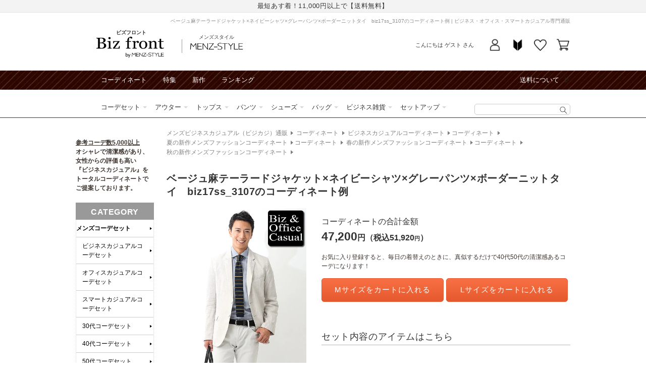

--- FILE ---
content_type: text/html; charset=utf-8
request_url: https://shop.menz-style.com/products/biz-cd21531
body_size: 82492
content:
<!doctype html>
<html class="no-js" lang="ja">
  <head>
    <!-- Google Tag Manager -->
    <script>(function(w,d,s,l,i){w[l]=w[l]||[];w[l].push({'gtm.start':
    new Date().getTime(),event:'gtm.js'});var f=d.getElementsByTagName(s)[0],
    j=d.createElement(s),dl=l!='dataLayer'?'&l='+l:'';j.async=true;j.src=
    'https://www.googletagmanager.com/gtm.js?id='+i+dl;f.parentNode.insertBefore(j,f);
    })(window,document,'script','dataLayer_mz','GTM-MS7LQR');</script>
    <!-- End Google Tag Manager -->

    <meta charset="utf-8">
    <meta http-equiv="X-UA-Compatible" content="IE=edge">
    <meta name="viewport" content="width=device-width,initial-scale=1">
    <meta name="theme-color" content="">
    

    <script>
var search_param = location.search;
</script>


    <link rel="canonical" href="https://shop.menz-style.com/products/biz-cd21531">
    <link rel="preconnect" href="https://cdn.shopify.com" crossorigin>
    <link rel="preconnect" href="https://fonts.googleapis.com">
    <link rel="preconnect" href="https://fonts.gstatic.com" crossorigin>
    <link href="https://fonts.googleapis.com/css2?family=Caveat&display=swap" rel="stylesheet"><link rel="icon" type="image/png" href="//shop.menz-style.com/cdn/shop/files/favicon.png?crop=center&height=32&v=1689240873&width=32">





<title>
  ベージュ麻テーラードジャケット×ネイビーシャツ×グレーパンツ×ボーダーニットタイ　biz17ss_3107のコーディネート例
｜ ビジネス・オフィス・スマートカジュアル専門通販</title>




  <meta name="description" content="涼しげなベージュ麻テーラードジャケットを中心とした、上品なビジネスカジュアルスタイルです。ネイビーシャツとグレーパンツの組み合わせが、洗練された大人の印象を演出します。 麻素材のジャケットとシャンブレーシャツが季節感をプラスし、ニットタイがカジュアルなアクセントに。ビジネス60％、カジュアル40％のバランスで、オフィスから休日まで幅広く活用できます。 このコーディネートは、以下のような方におすすめです。 ・きちんと感を保ちながらも軽やかな印象を求める方 ・季節に合った素材感で差をつけたい方 ・オン・オフ両方で使える着回し力を重視する方 ・清潔感のあるビジネスカジュアルスタイルを好む方 アイスグレーのスリムパンツが全体を引き締め、洗練">




<meta property="og:site_name" content="メンズファッション通販 MENZ-STYLE(メンズスタイル）">
<meta property="og:url" content="https://shop.menz-style.com/products/biz-cd21531">
<meta property="og:title" content="ベージュ麻テーラードジャケット×ネイビーシャツ×グレーパンツ×ボーダーニットタイ　biz17ss_3107">
<meta property="og:type" content="product">
<meta property="og:description" content="涼しげなベージュ麻テーラードジャケットを中心とした、上品なビジネスカジュアルスタイルです。ネイビーシャツとグレーパンツの組み合わせが、洗練された大人の印象を演出します。 麻素材のジャケットとシャンブレーシャツが季節感をプラスし、ニットタイがカジュアルなアクセントに。ビジネス60％、カジュアル40％のバランスで、オフィスから休日まで幅広く活用できます。 このコーディネートは、以下のような方におすすめです。 ・きちんと感を保ちながらも軽やかな印象を求める方 ・季節に合った素材感で差をつけたい方 ・オン・オフ両方で使える着回し力を重視する方 ・清潔感のあるビジネスカジュアルスタイルを好む方 アイスグレーのスリムパンツが全体を引き締め、洗練"><meta property="og:image" content="http://shop.menz-style.com/cdn/shop/files/biz-cd21531_1.jpg?v=1690658972">
  <meta property="og:image:secure_url" content="https://shop.menz-style.com/cdn/shop/files/biz-cd21531_1.jpg?v=1690658972">
  <meta property="og:image:width" content="600">
  <meta property="og:image:height" content="1080"><meta property="og:price:amount" content="0">
  <meta property="og:price:currency" content="JPY">


<meta name="twitter:site" content="@menz_style"><meta name="twitter:card" content="summary_large_image">
<meta name="twitter:title" content="ベージュ麻テーラードジャケット×ネイビーシャツ×グレーパンツ×ボーダーニットタイ　biz17ss_3107">
<meta name="twitter:description" content="涼しげなベージュ麻テーラードジャケットを中心とした、上品なビジネスカジュアルスタイルです。ネイビーシャツとグレーパンツの組み合わせが、洗練された大人の印象を演出します。 麻素材のジャケットとシャンブレーシャツが季節感をプラスし、ニットタイがカジュアルなアクセントに。ビジネス60％、カジュアル40％のバランスで、オフィスから休日まで幅広く活用できます。 このコーディネートは、以下のような方におすすめです。 ・きちんと感を保ちながらも軽やかな印象を求める方 ・季節に合った素材感で差をつけたい方 ・オン・オフ両方で使える着回し力を重視する方 ・清潔感のあるビジネスカジュアルスタイルを好む方 アイスグレーのスリムパンツが全体を引き締め、洗練">










    <script src="//shop.menz-style.com/cdn/shop/t/20/assets/global.js?v=180223583154396352301700543772" defer="defer"></script>
    <script src="//shop.menz-style.com/cdn/shop/t/20/assets/jquery-3.5.1.min.js?v=133494139889153862371686530710"></script>
    <script src="https://cdn.weex.jp/js/yubinbango/yubinbango.js" defer="defer"></script>

    <script>window.performance && window.performance.mark && window.performance.mark('shopify.content_for_header.start');</script><meta id="shopify-digital-wallet" name="shopify-digital-wallet" content="/60494479544/digital_wallets/dialog">
<meta name="shopify-checkout-api-token" content="23270e65038be03e3fa2aa32da58a753">
<link rel="alternate" type="application/json+oembed" href="https://shop.menz-style.com/products/biz-cd21531.oembed">
<script async="async" src="/checkouts/internal/preloads.js?locale=ja-JP"></script>
<link rel="preconnect" href="https://shop.app" crossorigin="anonymous">
<script async="async" src="https://shop.app/checkouts/internal/preloads.js?locale=ja-JP&shop_id=60494479544" crossorigin="anonymous"></script>
<script id="apple-pay-shop-capabilities" type="application/json">{"shopId":60494479544,"countryCode":"JP","currencyCode":"JPY","merchantCapabilities":["supports3DS"],"merchantId":"gid:\/\/shopify\/Shop\/60494479544","merchantName":"メンズファッション通販 MENZ-STYLE(メンズスタイル）","requiredBillingContactFields":["postalAddress","email","phone"],"requiredShippingContactFields":["postalAddress","email","phone"],"shippingType":"shipping","supportedNetworks":["visa","masterCard","amex","jcb","discover"],"total":{"type":"pending","label":"メンズファッション通販 MENZ-STYLE(メンズスタイル）","amount":"1.00"},"shopifyPaymentsEnabled":true,"supportsSubscriptions":true}</script>
<script id="shopify-features" type="application/json">{"accessToken":"23270e65038be03e3fa2aa32da58a753","betas":["rich-media-storefront-analytics"],"domain":"shop.menz-style.com","predictiveSearch":false,"shopId":60494479544,"locale":"ja"}</script>
<script>var Shopify = Shopify || {};
Shopify.shop = "shop-menz-style-weex.myshopify.com";
Shopify.locale = "ja";
Shopify.currency = {"active":"JPY","rate":"1.0"};
Shopify.country = "JP";
Shopify.theme = {"name":"【2023-06-12】Dawn custom ver.","id":132125720760,"schema_name":"Dawn","schema_version":"7.0.1","theme_store_id":887,"role":"main"};
Shopify.theme.handle = "null";
Shopify.theme.style = {"id":null,"handle":null};
Shopify.cdnHost = "shop.menz-style.com/cdn";
Shopify.routes = Shopify.routes || {};
Shopify.routes.root = "/";</script>
<script type="module">!function(o){(o.Shopify=o.Shopify||{}).modules=!0}(window);</script>
<script>!function(o){function n(){var o=[];function n(){o.push(Array.prototype.slice.apply(arguments))}return n.q=o,n}var t=o.Shopify=o.Shopify||{};t.loadFeatures=n(),t.autoloadFeatures=n()}(window);</script>
<script>
  window.ShopifyPay = window.ShopifyPay || {};
  window.ShopifyPay.apiHost = "shop.app\/pay";
  window.ShopifyPay.redirectState = null;
</script>
<script id="shop-js-analytics" type="application/json">{"pageType":"product"}</script>
<script defer="defer" async type="module" src="//shop.menz-style.com/cdn/shopifycloud/shop-js/modules/v2/client.init-shop-cart-sync_0MstufBG.ja.esm.js"></script>
<script defer="defer" async type="module" src="//shop.menz-style.com/cdn/shopifycloud/shop-js/modules/v2/chunk.common_jll-23Z1.esm.js"></script>
<script defer="defer" async type="module" src="//shop.menz-style.com/cdn/shopifycloud/shop-js/modules/v2/chunk.modal_HXih6-AF.esm.js"></script>
<script type="module">
  await import("//shop.menz-style.com/cdn/shopifycloud/shop-js/modules/v2/client.init-shop-cart-sync_0MstufBG.ja.esm.js");
await import("//shop.menz-style.com/cdn/shopifycloud/shop-js/modules/v2/chunk.common_jll-23Z1.esm.js");
await import("//shop.menz-style.com/cdn/shopifycloud/shop-js/modules/v2/chunk.modal_HXih6-AF.esm.js");

  window.Shopify.SignInWithShop?.initShopCartSync?.({"fedCMEnabled":true,"windoidEnabled":true});

</script>
<script>
  window.Shopify = window.Shopify || {};
  if (!window.Shopify.featureAssets) window.Shopify.featureAssets = {};
  window.Shopify.featureAssets['shop-js'] = {"shop-cart-sync":["modules/v2/client.shop-cart-sync_DN7iwvRY.ja.esm.js","modules/v2/chunk.common_jll-23Z1.esm.js","modules/v2/chunk.modal_HXih6-AF.esm.js"],"init-fed-cm":["modules/v2/client.init-fed-cm_DmZOWWut.ja.esm.js","modules/v2/chunk.common_jll-23Z1.esm.js","modules/v2/chunk.modal_HXih6-AF.esm.js"],"shop-cash-offers":["modules/v2/client.shop-cash-offers_HFfvn_Gz.ja.esm.js","modules/v2/chunk.common_jll-23Z1.esm.js","modules/v2/chunk.modal_HXih6-AF.esm.js"],"shop-login-button":["modules/v2/client.shop-login-button_BVN3pvk0.ja.esm.js","modules/v2/chunk.common_jll-23Z1.esm.js","modules/v2/chunk.modal_HXih6-AF.esm.js"],"pay-button":["modules/v2/client.pay-button_CyS_4GVi.ja.esm.js","modules/v2/chunk.common_jll-23Z1.esm.js","modules/v2/chunk.modal_HXih6-AF.esm.js"],"shop-button":["modules/v2/client.shop-button_zh22db91.ja.esm.js","modules/v2/chunk.common_jll-23Z1.esm.js","modules/v2/chunk.modal_HXih6-AF.esm.js"],"avatar":["modules/v2/client.avatar_BTnouDA3.ja.esm.js"],"init-windoid":["modules/v2/client.init-windoid_BlVJIuJ5.ja.esm.js","modules/v2/chunk.common_jll-23Z1.esm.js","modules/v2/chunk.modal_HXih6-AF.esm.js"],"init-shop-for-new-customer-accounts":["modules/v2/client.init-shop-for-new-customer-accounts_BqzwtUK7.ja.esm.js","modules/v2/client.shop-login-button_BVN3pvk0.ja.esm.js","modules/v2/chunk.common_jll-23Z1.esm.js","modules/v2/chunk.modal_HXih6-AF.esm.js"],"init-shop-email-lookup-coordinator":["modules/v2/client.init-shop-email-lookup-coordinator_DKDv3hKi.ja.esm.js","modules/v2/chunk.common_jll-23Z1.esm.js","modules/v2/chunk.modal_HXih6-AF.esm.js"],"init-shop-cart-sync":["modules/v2/client.init-shop-cart-sync_0MstufBG.ja.esm.js","modules/v2/chunk.common_jll-23Z1.esm.js","modules/v2/chunk.modal_HXih6-AF.esm.js"],"shop-toast-manager":["modules/v2/client.shop-toast-manager_BkVvTGW3.ja.esm.js","modules/v2/chunk.common_jll-23Z1.esm.js","modules/v2/chunk.modal_HXih6-AF.esm.js"],"init-customer-accounts":["modules/v2/client.init-customer-accounts_CZbUHFPX.ja.esm.js","modules/v2/client.shop-login-button_BVN3pvk0.ja.esm.js","modules/v2/chunk.common_jll-23Z1.esm.js","modules/v2/chunk.modal_HXih6-AF.esm.js"],"init-customer-accounts-sign-up":["modules/v2/client.init-customer-accounts-sign-up_C0QA8nCd.ja.esm.js","modules/v2/client.shop-login-button_BVN3pvk0.ja.esm.js","modules/v2/chunk.common_jll-23Z1.esm.js","modules/v2/chunk.modal_HXih6-AF.esm.js"],"shop-follow-button":["modules/v2/client.shop-follow-button_CSkbpFfm.ja.esm.js","modules/v2/chunk.common_jll-23Z1.esm.js","modules/v2/chunk.modal_HXih6-AF.esm.js"],"checkout-modal":["modules/v2/client.checkout-modal_rYdHFJTE.ja.esm.js","modules/v2/chunk.common_jll-23Z1.esm.js","modules/v2/chunk.modal_HXih6-AF.esm.js"],"shop-login":["modules/v2/client.shop-login_DeXIozZF.ja.esm.js","modules/v2/chunk.common_jll-23Z1.esm.js","modules/v2/chunk.modal_HXih6-AF.esm.js"],"lead-capture":["modules/v2/client.lead-capture_DGEoeVgo.ja.esm.js","modules/v2/chunk.common_jll-23Z1.esm.js","modules/v2/chunk.modal_HXih6-AF.esm.js"],"payment-terms":["modules/v2/client.payment-terms_BXPcfuME.ja.esm.js","modules/v2/chunk.common_jll-23Z1.esm.js","modules/v2/chunk.modal_HXih6-AF.esm.js"]};
</script>
<script id="__st">var __st={"a":60494479544,"offset":32400,"reqid":"0425d305-c665-4500-8769-c5788b139db3-1769294696","pageurl":"shop.menz-style.com\/products\/biz-cd21531","u":"ec2168d4b6cb","p":"product","rtyp":"product","rid":7302280478904};</script>
<script>window.ShopifyPaypalV4VisibilityTracking = true;</script>
<script id="form-persister">!function(){'use strict';const t='contact',e='new_comment',n=[[t,t],['blogs',e],['comments',e],[t,'customer']],o='password',r='form_key',c=['recaptcha-v3-token','g-recaptcha-response','h-captcha-response',o],s=()=>{try{return window.sessionStorage}catch{return}},i='__shopify_v',u=t=>t.elements[r],a=function(){const t=[...n].map((([t,e])=>`form[action*='/${t}']:not([data-nocaptcha='true']) input[name='form_type'][value='${e}']`)).join(',');var e;return e=t,()=>e?[...document.querySelectorAll(e)].map((t=>t.form)):[]}();function m(t){const e=u(t);a().includes(t)&&(!e||!e.value)&&function(t){try{if(!s())return;!function(t){const e=s();if(!e)return;const n=u(t);if(!n)return;const o=n.value;o&&e.removeItem(o)}(t);const e=Array.from(Array(32),(()=>Math.random().toString(36)[2])).join('');!function(t,e){u(t)||t.append(Object.assign(document.createElement('input'),{type:'hidden',name:r})),t.elements[r].value=e}(t,e),function(t,e){const n=s();if(!n)return;const r=[...t.querySelectorAll(`input[type='${o}']`)].map((({name:t})=>t)),u=[...c,...r],a={};for(const[o,c]of new FormData(t).entries())u.includes(o)||(a[o]=c);n.setItem(e,JSON.stringify({[i]:1,action:t.action,data:a}))}(t,e)}catch(e){console.error('failed to persist form',e)}}(t)}const f=t=>{if('true'===t.dataset.persistBound)return;const e=function(t,e){const n=function(t){return'function'==typeof t.submit?t.submit:HTMLFormElement.prototype.submit}(t).bind(t);return function(){let t;return()=>{t||(t=!0,(()=>{try{e(),n()}catch(t){(t=>{console.error('form submit failed',t)})(t)}})(),setTimeout((()=>t=!1),250))}}()}(t,(()=>{m(t)}));!function(t,e){if('function'==typeof t.submit&&'function'==typeof e)try{t.submit=e}catch{}}(t,e),t.addEventListener('submit',(t=>{t.preventDefault(),e()})),t.dataset.persistBound='true'};!function(){function t(t){const e=(t=>{const e=t.target;return e instanceof HTMLFormElement?e:e&&e.form})(t);e&&m(e)}document.addEventListener('submit',t),document.addEventListener('DOMContentLoaded',(()=>{const e=a();for(const t of e)f(t);var n;n=document.body,new window.MutationObserver((t=>{for(const e of t)if('childList'===e.type&&e.addedNodes.length)for(const t of e.addedNodes)1===t.nodeType&&'FORM'===t.tagName&&a().includes(t)&&f(t)})).observe(n,{childList:!0,subtree:!0,attributes:!1}),document.removeEventListener('submit',t)}))}()}();</script>
<script integrity="sha256-4kQ18oKyAcykRKYeNunJcIwy7WH5gtpwJnB7kiuLZ1E=" data-source-attribution="shopify.loadfeatures" defer="defer" src="//shop.menz-style.com/cdn/shopifycloud/storefront/assets/storefront/load_feature-a0a9edcb.js" crossorigin="anonymous"></script>
<script crossorigin="anonymous" defer="defer" src="//shop.menz-style.com/cdn/shopifycloud/storefront/assets/shopify_pay/storefront-65b4c6d7.js?v=20250812"></script>
<script data-source-attribution="shopify.dynamic_checkout.dynamic.init">var Shopify=Shopify||{};Shopify.PaymentButton=Shopify.PaymentButton||{isStorefrontPortableWallets:!0,init:function(){window.Shopify.PaymentButton.init=function(){};var t=document.createElement("script");t.src="https://shop.menz-style.com/cdn/shopifycloud/portable-wallets/latest/portable-wallets.ja.js",t.type="module",document.head.appendChild(t)}};
</script>
<script data-source-attribution="shopify.dynamic_checkout.buyer_consent">
  function portableWalletsHideBuyerConsent(e){var t=document.getElementById("shopify-buyer-consent"),n=document.getElementById("shopify-subscription-policy-button");t&&n&&(t.classList.add("hidden"),t.setAttribute("aria-hidden","true"),n.removeEventListener("click",e))}function portableWalletsShowBuyerConsent(e){var t=document.getElementById("shopify-buyer-consent"),n=document.getElementById("shopify-subscription-policy-button");t&&n&&(t.classList.remove("hidden"),t.removeAttribute("aria-hidden"),n.addEventListener("click",e))}window.Shopify?.PaymentButton&&(window.Shopify.PaymentButton.hideBuyerConsent=portableWalletsHideBuyerConsent,window.Shopify.PaymentButton.showBuyerConsent=portableWalletsShowBuyerConsent);
</script>
<script data-source-attribution="shopify.dynamic_checkout.cart.bootstrap">document.addEventListener("DOMContentLoaded",(function(){function t(){return document.querySelector("shopify-accelerated-checkout-cart, shopify-accelerated-checkout")}if(t())Shopify.PaymentButton.init();else{new MutationObserver((function(e,n){t()&&(Shopify.PaymentButton.init(),n.disconnect())})).observe(document.body,{childList:!0,subtree:!0})}}));
</script>
<link id="shopify-accelerated-checkout-styles" rel="stylesheet" media="screen" href="https://shop.menz-style.com/cdn/shopifycloud/portable-wallets/latest/accelerated-checkout-backwards-compat.css" crossorigin="anonymous">
<style id="shopify-accelerated-checkout-cart">
        #shopify-buyer-consent {
  margin-top: 1em;
  display: inline-block;
  width: 100%;
}

#shopify-buyer-consent.hidden {
  display: none;
}

#shopify-subscription-policy-button {
  background: none;
  border: none;
  padding: 0;
  text-decoration: underline;
  font-size: inherit;
  cursor: pointer;
}

#shopify-subscription-policy-button::before {
  box-shadow: none;
}

      </style>
<script id="sections-script" data-sections="biz-header,footer" defer="defer" src="//shop.menz-style.com/cdn/shop/t/20/compiled_assets/scripts.js?v=46282"></script>
<script>window.performance && window.performance.mark && window.performance.mark('shopify.content_for_header.end');</script>


    <style data-shopify>
      
      
      
      
      

      :root {
        --font-body-family: Arial, "Lucida Grande", 'Lucida Sans Unicode', 'Lucida Sans', Lucida, Helvetica, Arial, sans-serif;
        --font-body-style: normal;
        --font-body-weight: 400;
        --font-body-weight-bold: 700;

        --font-heading-family: Arial, "Lucida Grande", 'Lucida Sans Unicode', 'Lucida Sans', Lucida, Helvetica, Arial, sans-serif;
        --font-heading-style: normal;
        --font-heading-weight: 400;

        --font-body-scale: 1.0;
        --font-heading-scale: 1.0;

        --color-base-text: 51, 51, 51;
        --color-shadow: 51, 51, 51;
        --color-base-background-1: 255, 255, 255;
        --color-base-background-2: 243, 243, 243;
        --color-base-solid-button-labels: 255, 255, 255;
        --color-base-outline-button-labels: 250, 112, 70;
        --color-base-accent-1: 250, 112, 70;
        --color-base-accent-2: 51, 79, 180;
        --payment-terms-background-color: #FFFFFF;

        --gradient-base-background-1: #FFFFFF;
        --gradient-base-background-2: #F3F3F3;
        --gradient-base-accent-1: linear-gradient(180deg, rgba(250, 112, 70, 1), rgba(229, 89, 46, 1) 100%);
        --gradient-base-accent-2: #334FB4;

        --media-padding: px;
        --media-border-opacity: 0.05;
        --media-border-width: 1px;
        --media-radius: 0px;
        --media-shadow-opacity: 0.0;
        --media-shadow-horizontal-offset: 0px;
        --media-shadow-vertical-offset: 0px;
        --media-shadow-blur-radius: 0px;
        --media-shadow-visible: 0;

        --page-width: 98rem;
        --page-width-margin: 0rem;

        --product-card-image-padding: 0.0rem;
        --product-card-corner-radius: 0.0rem;
        --product-card-text-alignment: left;
        --product-card-border-width: 0.0rem;
        --product-card-border-opacity: 0.0;
        --product-card-shadow-opacity: 0.1;
        --product-card-shadow-visible: 1;
        --product-card-shadow-horizontal-offset: 0.0rem;
        --product-card-shadow-vertical-offset: 0.0rem;
        --product-card-shadow-blur-radius: 0.0rem;

        --collection-card-image-padding: 0.0rem;
        --collection-card-corner-radius: 0.0rem;
        --collection-card-text-alignment: left;
        --collection-card-border-width: 0.0rem;
        --collection-card-border-opacity: 0.0;
        --collection-card-shadow-opacity: 0.1;
        --collection-card-shadow-visible: 1;
        --collection-card-shadow-horizontal-offset: 0.0rem;
        --collection-card-shadow-vertical-offset: 0.0rem;
        --collection-card-shadow-blur-radius: 0.0rem;

        --blog-card-image-padding: 0.0rem;
        --blog-card-corner-radius: 0.0rem;
        --blog-card-text-alignment: left;
        --blog-card-border-width: 0.0rem;
        --blog-card-border-opacity: 0.0;
        --blog-card-shadow-opacity: 0.1;
        --blog-card-shadow-visible: 1;
        --blog-card-shadow-horizontal-offset: 0.0rem;
        --blog-card-shadow-vertical-offset: 0.0rem;
        --blog-card-shadow-blur-radius: 0.0rem;

        --badge-corner-radius: 4.0rem;

        --popup-border-width: 1px;
        --popup-border-opacity: 0.1;
        --popup-corner-radius: 0px;
        --popup-shadow-opacity: 0.0;
        --popup-shadow-horizontal-offset: 0px;
        --popup-shadow-vertical-offset: 0px;
        --popup-shadow-blur-radius: 0px;

        --drawer-border-width: 1px;
        --drawer-border-opacity: 0.1;
        --drawer-shadow-opacity: 0.0;
        --drawer-shadow-horizontal-offset: 0px;
        --drawer-shadow-vertical-offset: 0px;
        --drawer-shadow-blur-radius: 0px;

        --spacing-sections-desktop: 0px;
        --spacing-sections-mobile: 0px;

        --grid-desktop-vertical-spacing: 8px;
        --grid-desktop-horizontal-spacing: 8px;
        --grid-mobile-vertical-spacing: 4px;
        --grid-mobile-horizontal-spacing: 4px;

        --text-boxes-border-opacity: 0.0;
        --text-boxes-border-width: 0px;
        --text-boxes-radius: 0px;
        --text-boxes-shadow-opacity: 0.0;
        --text-boxes-shadow-visible: 0;
        --text-boxes-shadow-horizontal-offset: 0px;
        --text-boxes-shadow-vertical-offset: 0px;
        --text-boxes-shadow-blur-radius: 0px;

        --buttons-radius: 0px;
        --buttons-radius-outset: 0px;
        --buttons-border-width: 1px;
        --buttons-border-opacity: 1.0;
        --buttons-shadow-opacity: 0.0;
        --buttons-shadow-visible: 0;
        --buttons-shadow-horizontal-offset: 0px;
        --buttons-shadow-vertical-offset: 0px;
        --buttons-shadow-blur-radius: 0px;
        --buttons-border-offset: 0px;

        --inputs-radius: 0px;
        --inputs-border-width: 1px;
        --inputs-border-opacity: 0.55;
        --inputs-shadow-opacity: 0.0;
        --inputs-shadow-horizontal-offset: 0px;
        --inputs-margin-offset: 0px;
        --inputs-shadow-vertical-offset: 0px;
        --inputs-shadow-blur-radius: 0px;
        --inputs-radius-outset: 0px;

        --variant-pills-radius: 40px;
        --variant-pills-border-width: 1px;
        --variant-pills-border-opacity: 0.55;
        --variant-pills-shadow-opacity: 0.0;
        --variant-pills-shadow-horizontal-offset: 0px;
        --variant-pills-shadow-vertical-offset: 0px;
        --variant-pills-shadow-blur-radius: 0px;
      }

      *,
      *::before,
      *::after {
        box-sizing: inherit;
      }

      html {
        box-sizing: border-box;
        font-size: calc(var(--font-body-scale) * 62.5%);
        height: 100%;
      }

      body {
        display: grid;
        grid-template-rows: auto auto 1fr auto;
        grid-template-columns: 100%;
        min-height: 100%;
        margin: 0;
        font-size: 1.4rem;
        line-height: calc(1 + 0.5 / var(--font-body-scale));
        font-family: var(--font-body-family);
        font-style: var(--font-body-style);
        font-weight: var(--font-body-weight);
      }

      @media screen and (min-width: 750px) {
        body {
          font-size: 1.6rem;
        }
      }
    </style>

    <link href="//shop.menz-style.com/cdn/shop/t/20/assets/base.css?v=21174316640189783881707971080" rel="stylesheet" type="text/css" media="all" />
<link href="//shop.menz-style.com/cdn/shop/t/20/assets/biz-layout.css?v=7953421291748657871725265784" rel="stylesheet" type="text/css" media="all" />
    <link href="//shop.menz-style.com/cdn/shop/t/20/assets/biz-article.css?v=49595302136444569231697775529" rel="stylesheet" type="text/css" media="all" />
<link href="//shop.menz-style.com/cdn/shop/t/20/assets/cms.css?v=79372955750981093771686530710" rel="stylesheet" type="text/css" media="all" />
<link rel="stylesheet" href="//shop.menz-style.com/cdn/shop/t/20/assets/component-list-menu.css?v=71364218879659857791686530710" media="print" onload="this.media='all'">
    <link rel="stylesheet" href="//shop.menz-style.com/cdn/shop/t/20/assets/component-search.css?v=24876232037023381641688696209" media="print" onload="this.media='all'">
    <link rel="stylesheet" href="//shop.menz-style.com/cdn/shop/t/20/assets/component-menu-drawer.css?v=80479767741815963861697011052" media="print" onload="this.media='all'">
    <link rel="stylesheet" href="//shop.menz-style.com/cdn/shop/t/20/assets/component-cart-notification.css?v=168020465879885548631710298250" media="print" onload="this.media='all'">
    <link rel="stylesheet" href="//shop.menz-style.com/cdn/shop/t/20/assets/component-cart-items.css?v=811908205942786981686530710" media="print" onload="this.media='all'">
    <link rel="stylesheet" href="//shop.menz-style.com/cdn/shop/t/20/assets/component-price.css?v=57126771396662304431686788800" media="print" onload="this.media='all'">
    <link rel="stylesheet" href="//shop.menz-style.com/cdn/shop/t/20/assets/component-loading-overlay.css?v=167310470843593579841686530710" media="print" onload="this.media='all'">
    <link rel="stylesheet" href="//shop.menz-style.com/cdn/shop/t/20/assets/component-list-payment.css?v=69253961410771838501686530710" media="print" onload="this.media='all'">
    <link rel="stylesheet" href="//shop.menz-style.com/cdn/shop/t/20/assets/component-list-social.css?v=120714153654284739861686530710" media="print" onload="this.media='all'">
    <link rel="stylesheet" href="//shop.menz-style.com/cdn/shop/t/20/assets/component-rte.css?v=152063926899272293781686614467" media="print" onload="this.media='all'">
    <link rel="stylesheet" href="//shop.menz-style.com/cdn/shop/t/20/assets/disclosure.css?v=646595190999601341686530710" media="print" onload="this.media='all'"><link href="//shop.menz-style.com/cdn/shop/t/20/assets/component-card.css?v=5355877006907013791688432096" rel="stylesheet" type="text/css" media="all" />
<link href="//shop.menz-style.com/cdn/shop/t/20/assets/section-main-product.css?v=159055150553743899301707282468" rel="stylesheet" type="text/css" media="all" />
      <link href="//shop.menz-style.com/cdn/shop/t/20/assets/component-accordion.css?v=180964204318874863811686530710" rel="stylesheet" type="text/css" media="all" />
      <link href="//shop.menz-style.com/cdn/shop/t/20/assets/component-slider.css?v=39349721001775578731686530710" rel="stylesheet" type="text/css" media="all" />
      <link href="//shop.menz-style.com/cdn/shop/t/20/assets/component-deferred-media.css?v=54092797763792720131686530710" rel="stylesheet" type="text/css" media="all" />
      
        <link href="//shop.menz-style.com/cdn/shop/t/20/assets/template-style.css?v=175795458923392500071707198588" rel="stylesheet" type="text/css" media="all" />
        <link href="//shop.menz-style.com/cdn/shop/t/20/assets/detail.outline.css?v=153764079326021585641763433237" rel="stylesheet" type="text/css" media="all" />
        <link href="//shop.menz-style.com/cdn/shop/t/20/assets/pagedesign-common-default.css?v=71851156685449996831690287818" rel="stylesheet" type="text/css" media="all" />
      
<noscript><link href="//shop.menz-style.com/cdn/shop/t/20/assets/component-list-menu.css?v=71364218879659857791686530710" rel="stylesheet" type="text/css" media="all" /></noscript>
    <noscript><link href="//shop.menz-style.com/cdn/shop/t/20/assets/component-search.css?v=24876232037023381641688696209" rel="stylesheet" type="text/css" media="all" /></noscript>
    <noscript><link href="//shop.menz-style.com/cdn/shop/t/20/assets/component-menu-drawer.css?v=80479767741815963861697011052" rel="stylesheet" type="text/css" media="all" /></noscript>
    <noscript><link href="//shop.menz-style.com/cdn/shop/t/20/assets/component-cart-notification.css?v=168020465879885548631710298250" rel="stylesheet" type="text/css" media="all" /></noscript>
    <noscript><link href="//shop.menz-style.com/cdn/shop/t/20/assets/component-cart-items.css?v=811908205942786981686530710" rel="stylesheet" type="text/css" media="all" /></noscript>

    <script>document.documentElement.className = document.documentElement.className.replace('no-js', 'js');
    if (Shopify.designMode) {
      document.documentElement.classList.add('shopify-design-mode');
    }
    </script>
    <script type="text/javascript" src="https://static.wazzup.me/libs/track.js"></script>

    
<link rel="dns-prefetch" href="https://swymstore-v3free-01.swymrelay.com" crossorigin>
<link rel="dns-prefetch" href="//swymv3free-01.azureedge.net/code/swym-shopify.js">
<link rel="preconnect" href="//swymv3free-01.azureedge.net/code/swym-shopify.js">
<script id="swym-snippet">
  window.swymLandingURL = document.URL;
  window.swymCart = {"note":null,"attributes":{},"original_total_price":0,"total_price":0,"total_discount":0,"total_weight":0.0,"item_count":0,"items":[],"requires_shipping":false,"currency":"JPY","items_subtotal_price":0,"cart_level_discount_applications":[],"checkout_charge_amount":0};
  window.swymPageLoad = function(){
    window.SwymProductVariants = window.SwymProductVariants || {};
    window.SwymHasCartItems = 0 > 0;
    window.SwymPageData = {}, window.SwymProductInfo = {};var variants = [];
    window.SwymProductInfo.product = {"id":7302280478904,"title":"ベージュ麻テーラードジャケット×ネイビーシャツ×グレーパンツ×ボーダーニットタイ　biz17ss_3107","handle":"biz-cd21531","description":"\u003cp\u003e涼しげなベージュ麻テーラードジャケットを中心とした、上品なビジネスカジュアルスタイルです。ネイビーシャツとグレーパンツの組み合わせが、洗練された大人の印象を演出します。\u003c\/p\u003e\n\n\u003cbr\u003e\u003cp\u003e麻素材のジャケットとシャンブレーシャツが季節感をプラスし、ニットタイがカジュアルなアクセントに。ビジネス60％、カジュアル40％のバランスで、オフィスから休日まで幅広く活用できます。\u003c\/p\u003e\n\n\u003cbr\u003e\u003cp\u003eこのコーディネートは、以下のような方におすすめです。\u003c\/p\u003e\n\n\u003cbr\u003e\u003cp\u003e・きちんと感を保ちながらも軽やかな印象を求める方\u003c\/p\u003e\n\u003cbr\u003e\u003cp\u003e・季節に合った素材感で差をつけたい方\u003c\/p\u003e\n\u003cbr\u003e\u003cp\u003e・オン・オフ両方で使える着回し力を重視する方\u003c\/p\u003e\n\u003cbr\u003e\u003cp\u003e・清潔感のあるビジネスカジュアルスタイルを好む方\u003c\/p\u003e\n\n\u003cbr\u003e\u003cp\u003eアイスグレーのスリムパンツが全体を引き締め、洗練されたジャケパンスタイルを完成させます。\u003c\/p\u003e","published_at":"2023-07-19T03:35:38+09:00","created_at":"2023-07-18T22:34:31+09:00","vendor":"ビズフロント／Biz front","type":"コーディネート","tags":["Biz コーディネート","item7293178970296","item7293187915960","item7293193617592","item7293207904440","item7293259186360","item7293270294712","item7293286908088","item7293382394040","コーディネート｜ビジネスカジュアル・ジャケパン","ビジネスカジュアルコーディネート","夏の新作メンズファッションコーディネート","春の新作メンズファッションコーディネート","秋の新作メンズファッションコーディネート"],"price":0,"price_min":0,"price_max":0,"available":false,"price_varies":false,"compare_at_price":null,"compare_at_price_min":0,"compare_at_price_max":0,"compare_at_price_varies":false,"variants":[{"id":42382282686648,"title":"Default Title","option1":"Default Title","option2":null,"option3":null,"sku":null,"requires_shipping":true,"taxable":true,"featured_image":null,"available":false,"name":"ベージュ麻テーラードジャケット×ネイビーシャツ×グレーパンツ×ボーダーニットタイ　biz17ss_3107","public_title":null,"options":["Default Title"],"price":0,"weight":0,"compare_at_price":null,"inventory_management":"shopify","barcode":null,"requires_selling_plan":false,"selling_plan_allocations":[]}],"images":["\/\/shop.menz-style.com\/cdn\/shop\/files\/biz-cd21531_1.jpg?v=1690658972"],"featured_image":"\/\/shop.menz-style.com\/cdn\/shop\/files\/biz-cd21531_1.jpg?v=1690658972","options":["Title"],"media":[{"alt":null,"id":33344326860984,"position":1,"preview_image":{"aspect_ratio":0.556,"height":1080,"width":600,"src":"\/\/shop.menz-style.com\/cdn\/shop\/files\/biz-cd21531_1.jpg?v=1690658972"},"aspect_ratio":0.556,"height":1080,"media_type":"image","src":"\/\/shop.menz-style.com\/cdn\/shop\/files\/biz-cd21531_1.jpg?v=1690658972","width":600}],"requires_selling_plan":false,"selling_plan_groups":[],"content":"\u003cp\u003e涼しげなベージュ麻テーラードジャケットを中心とした、上品なビジネスカジュアルスタイルです。ネイビーシャツとグレーパンツの組み合わせが、洗練された大人の印象を演出します。\u003c\/p\u003e\n\n\u003cbr\u003e\u003cp\u003e麻素材のジャケットとシャンブレーシャツが季節感をプラスし、ニットタイがカジュアルなアクセントに。ビジネス60％、カジュアル40％のバランスで、オフィスから休日まで幅広く活用できます。\u003c\/p\u003e\n\n\u003cbr\u003e\u003cp\u003eこのコーディネートは、以下のような方におすすめです。\u003c\/p\u003e\n\n\u003cbr\u003e\u003cp\u003e・きちんと感を保ちながらも軽やかな印象を求める方\u003c\/p\u003e\n\u003cbr\u003e\u003cp\u003e・季節に合った素材感で差をつけたい方\u003c\/p\u003e\n\u003cbr\u003e\u003cp\u003e・オン・オフ両方で使える着回し力を重視する方\u003c\/p\u003e\n\u003cbr\u003e\u003cp\u003e・清潔感のあるビジネスカジュアルスタイルを好む方\u003c\/p\u003e\n\n\u003cbr\u003e\u003cp\u003eアイスグレーのスリムパンツが全体を引き締め、洗練されたジャケパンスタイルを完成させます。\u003c\/p\u003e"};
    window.SwymProductInfo.variants = window.SwymProductInfo.product.variants;
    var piu = "\/\/shop.menz-style.com\/cdn\/shop\/files\/biz-cd21531_1_620x620.jpg?v=1690658972";
    
      SwymProductVariants[42382282686648] = {
        empi:window.SwymProductInfo.product.id,epi:42382282686648,
        dt: "ベージュ麻テーラードジャケット×ネイビーシャツ×グレーパンツ×ボーダーニットタイ　biz17ss_3107",
        du: "https://shop.menz-style.com/products/biz-cd21531",
        iu:  piu ,
        stk: 0,
        pr: 0/100,
        ct: window.SwymProductInfo.product.type,
        
        variants: [{ "Default Title" : 42382282686648}]
      };window.SwymProductInfo.currentVariant = 42382282686648;
    var product_data = {
      et: 1, empi: window.SwymProductInfo.product.id, epi: window.SwymProductInfo.currentVariant,
      dt: "ベージュ麻テーラードジャケット×ネイビーシャツ×グレーパンツ×ボーダーニットタイ　biz17ss_3107", du: "https://shop.menz-style.com/products/biz-cd21531",
      ct: window.SwymProductInfo.product.type, pr: 0/100,
      iu:  piu , variants: [{ "Default Title" : 42382282686648 }],
      stk:0 
    };
    window.SwymPageData = product_data;
    
    window.SwymPageData.uri = window.swymLandingURL;
  };

  if(window.selectCallback){
    (function(){
      // Variant select override
      var originalSelectCallback = window.selectCallback;
      window.selectCallback = function(variant){
        originalSelectCallback.apply(this, arguments);
        try{
          if(window.triggerSwymVariantEvent){
            window.triggerSwymVariantEvent(variant.id);
          }
        }catch(err){
          console.warn("Swym selectCallback", err);
        }
      };
    })();
  }
  window.swymCustomerId = null;
  window.swymCustomerExtraCheck = null;

  var swappName = ("Wishlist" || "Wishlist");
  var swymJSObject = {
    pid: "Mrtje8qjiJp6aYfu6llIf+YJYTbJ6RZjc8YxumpgpDo=" || "Mrtje8qjiJp6aYfu6llIf+YJYTbJ6RZjc8YxumpgpDo=",
    interface: "/apps/swym" + swappName + "/interfaces/interfaceStore.php?appname=" + swappName
  };
  window.swymJSShopifyLoad = function(){
    if(window.swymPageLoad) swymPageLoad();
    if(!window._swat) {
      (function (s, w, r, e, l, a, y) {
        r['SwymRetailerConfig'] = s;
        r[s] = r[s] || function (k, v) {
          r[s][k] = v;
        };
      })('_swrc', '', window);
      _swrc('RetailerId', swymJSObject.pid);
      _swrc('Callback', function(){initSwymShopify();});
    }else if(window._swat.postLoader){
      _swrc = window._swat.postLoader;
      _swrc('RetailerId', swymJSObject.pid);
      _swrc('Callback', function(){initSwymShopify();});
    }else{
      initSwymShopify();
    }
  }
  if(!window._SwymPreventAutoLoad) {
    swymJSShopifyLoad();
  }
  window.swymGetCartCookies = function(){
    var RequiredCookies = ["cart", "swym-session-id", "swym-swymRegid", "swym-email"];
    var reqdCookies = {};
    RequiredCookies.forEach(function(k){
      reqdCookies[k] = _swat.storage.getRaw(k);
    });
    var cart_token = window.swymCart.token;
    var data = {
        action:'cart',
        token:cart_token,
        cookies:reqdCookies
    };
    return data;
  }

  window.swymGetCustomerData = function(){
    
    return {status:1};
    
  }
</script>

<style id="safari-flasher-pre"></style>
<script>
  if (navigator.userAgent.indexOf('Safari') != -1 && navigator.userAgent.indexOf('Chrome') == -1) {
    document.getElementById("safari-flasher-pre").innerHTML = ''
      + '#swym-plugin,#swym-hosted-plugin{display: none;}'
      + '.swym-button.swym-add-to-wishlist{display: none;}'
      + '.swym-button.swym-add-to-watchlist{display: none;}'
      + '#swym-plugin  #swym-notepad, #swym-hosted-plugin  #swym-notepad{opacity: 0; visibility: hidden;}'
      + '#swym-plugin  #swym-notepad, #swym-plugin  #swym-overlay, #swym-plugin  #swym-notification,'
      + '#swym-hosted-plugin  #swym-notepad, #swym-hosted-plugin  #swym-overlay, #swym-hosted-plugin  #swym-notification'
      + '{-webkit-transition: none; transition: none;}'
      + '';
    window.SwymCallbacks = window.SwymCallbacks || [];
    window.SwymCallbacks.push(function(tracker){
      tracker.evtLayer.addEventListener(tracker.JSEvents.configLoaded, function(){
        // flash-preventer
        var x = function(){
          SwymUtils.onDOMReady(function() {
            var d = document.createElement("div");
            d.innerHTML = "<style id='safari-flasher-post'>"
              + "#swym-plugin:not(.swym-ready),#swym-hosted-plugin:not(.swym-ready){display: none;}"
              + ".swym-button.swym-add-to-wishlist:not(.swym-loaded){display: none;}"
              + ".swym-button.swym-add-to-watchlist:not(.swym-loaded){display: none;}"
              + "#swym-plugin.swym-ready  #swym-notepad, #swym-plugin.swym-ready  #swym-overlay, #swym-plugin.swym-ready  #swym-notification,"
              + "#swym-hosted-plugin.swym-ready  #swym-notepad, #swym-hosted-plugin.swym-ready  #swym-overlay, #swym-hosted-plugin.swym-ready  #swym-notification"
              + "{-webkit-transition: opacity 0.3s, visibility 0.3ms, -webkit-transform 0.3ms !important;-moz-transition: opacity 0.3s, visibility 0.3ms, -moz-transform 0.3ms !important;-ms-transition: opacity 0.3s, visibility 0.3ms, -ms-transform 0.3ms !important;-o-transition: opacity 0.3s, visibility 0.3ms, -o-transform 0.3ms !important;transition: opacity 0.3s, visibility 0.3ms, transform 0.3ms !important;}"
              + "</style>";
            document.head.appendChild(d);
          });
        };
        setTimeout(x, 10);
      });
    });
  }

  // Get the money format for the store from shopify
  window.SwymOverrideMoneyFormat = "{{amount_no_decimals}}\u003cspan class='yen'\u003e円\u003c\/span\u003e";
</script>
<style id="swym-product-view-defaults">
  /* Hide when not loaded */
  .swym-button.swym-add-to-wishlist-view-product:not(.swym-loaded){
    display: none;
  }
</style>

    
<script class="swym-product-view-snippet">
['SwymViewProducts', 'SwymWatchProducts', 'SwymProductVariants'].forEach(function(k){
  if(!window[k]) window[k] = {};
});
(function(et){
    var collections = "コーディネート";
    var o={}, empi=7302280478904,
    piu = "\/\/shop.menz-style.com\/cdn\/shop\/files\/biz-cd21531_1_620x620.jpg?v=1690658972";
    
    
    
    SwymProductVariants[42382282686648] = {
      empi:empi,epi:42382282686648,
      du:"https://shop.menz-style.com/products/biz-cd21531",
      dt:"ベージュ麻テーラードジャケット×ネイビーシャツ×グレーパンツ×ボーダーニットタイ　biz17ss_3107",
      ct: collections,
      iu:  piu ,
      stk: 0,
      pr: 0/100,
      
      variants: [{ "Default Title" : 42382282686648}]
    };
    SwymWatchProducts[42382282686648] = o[42382282686648] = {"id": 42382282686648, "available": false,"inventory_management": "shopify","inventory_quantity": 0,"title": "Default Title", "inventory_policy": "deny"};
    
    var product_data = {
      empi:empi, epi:42382282686648,
      dt	:"ベージュ麻テーラードジャケット×ネイビーシャツ×グレーパンツ×ボーダーニットタイ　biz17ss_3107",du:"https://shop.menz-style.com/products/biz-cd21531",
      ct 	:collections,pr:0/100,stk:0,
      iu	: piu ,variants:[{ "Default Title" : 42382282686648 }]
      
    };
    SwymViewProducts["biz-cd21531"] = SwymViewProducts[7302280478904] = product_data;
    SwymWatchProducts["biz-cd21531"] = SwymWatchProducts[7302280478904] = o;
  })();

</script>
    
<script defer>
  
  function swymCallbackFn(swat){
    // your API calls go here
    // Define success callback  
    let onSuccess = function(data) {
      let d = data.data;
      // Executed when a social count data is successfully fetched  
      // console.log("Successfully fetched social count data of the product: ", data);  
      let target = document.querySelectorAll('[data-pid="'+d.empi+'"]');
      if(target) {
        for(let i = 0; i < target.length; i++){
          target[i].innerHTML = '<svg xmlns="http://www.w3.org/2000/svg" width="28" height="28" viewBox="-0.5 0 25 25" fill="none"><path d="M19.6706 5.4736C17.6806 3.8336 14.7206 4.1236 12.8906 5.9536L12.0006 6.8436L11.1106 5.9536C9.29063 4.1336 6.32064 3.8336 4.33064 5.4736C2.05064 7.3536 1.93063 10.7436 3.97063 12.7836L11.6406 20.4536C11.8406 20.6536 12.1506 20.6536 12.3506 20.4536L20.0206 12.7836C22.0706 10.7436 21.9506 7.3636 19.6706 5.4736Z" stroke="currentColor" stroke-miterlimit="10" stroke-linecap="round" stroke-linejoin="round"></path></svg><span class="count">(' + d.count + ')</span>';
          target[i].classList.remove('hidden');
        }
      }
    }
    // Define error callback  
    let onError = function(error) {  
      console.log("Error while fetching social count", error);  
    }

    let ele = document.getElementsByClassName('favorite_count');
    for(let i = 0; i < ele.length; i++){
      if(ele[i].dataset.pid != '') {
        product = {  
          empi: ele[i].dataset.pid // id of the product  
        };
        // Fetch the social count of the product  
        swat.wishlist.getSocialCount(product, onSuccess, onError);
      }
    }

    // detect variant change event
    // Based on your theme code - this event detection may be different - this is only a SAMPLE implementation
    
  }
  if(!window.SwymCallbacks){
    window.SwymCallbacks = [];
  }
  window.SwymCallbacks.push(swymCallbackFn);

</script>

<!-- rentracks Tag -->
<script type="text/javascript">
(function(callback){
var script = document.createElement("script");
script.type = "text/javascript";
script.src = "https://www.rentracks.jp/js/itp/rt.track.js?t=" + (new Date()).getTime();
if ( script.readyState ) {
script.onreadystatechange = function() {
if ( script.readyState === "loaded" || script.readyState === "complete" ) {
script.onreadystatechange = null;
callback();
}
};
} else {
script.onload = function() {
callback();
};
}
document.getElementsByTagName("head")[0].appendChild(script);
}(function(){}));
</script>
<!-- End rentracks Tag -->
  <!-- BEGIN app block: shopify://apps/judge-me-reviews/blocks/judgeme_core/61ccd3b1-a9f2-4160-9fe9-4fec8413e5d8 --><!-- Start of Judge.me Core -->






<link rel="dns-prefetch" href="https://cdn2.judge.me/cdn/widget_frontend">
<link rel="dns-prefetch" href="https://cdn.judge.me">
<link rel="dns-prefetch" href="https://cdn1.judge.me">
<link rel="dns-prefetch" href="https://api.judge.me">

<script data-cfasync='false' class='jdgm-settings-script'>window.jdgmSettings={"pagination":5,"disable_web_reviews":false,"badge_no_review_text":"レビューなし","badge_n_reviews_text":"({{ n }})","badge_star_color":"#ffa500","hide_badge_preview_if_no_reviews":true,"badge_hide_text":false,"enforce_center_preview_badge":false,"widget_title":"カスタマーレビュー","widget_open_form_text":"レビューを書く","widget_close_form_text":"レビューをキャンセル","widget_refresh_page_text":"ページを更新","widget_summary_text":"{{ number_of_reviews }} 件のレビュー","widget_no_review_text":"最初のレビューを書きましょう","widget_name_field_text":"表示名","widget_verified_name_field_text":"認証された名前（公開）","widget_name_placeholder_text":"表示名","widget_required_field_error_text":"このフィールドは必須です。","widget_email_field_text":"メールアドレス","widget_verified_email_field_text":"認証されたメール（非公開、編集不可）","widget_email_placeholder_text":"あなたのメールアドレス（非公開）","widget_email_field_error_text":"有効なメールアドレスを入力してください。","widget_rating_field_text":"評価","widget_review_title_field_text":"レビュータイトル","widget_review_title_placeholder_text":"商品に対する感想をひとことで！","widget_review_body_field_text":"レビュー内容","widget_review_body_placeholder_text":"商品の着心地・サイズ感・肌触りなどの着用感、着用時のお気持ちや感想、周りの人からの評判などを記載していただくと嬉しいです！","widget_pictures_field_text":"写真/動画（任意）","widget_submit_review_text":"レビューを送信","widget_submit_verified_review_text":"認証済みレビューを送信","widget_submit_success_msg_with_auto_publish":"ありがとうございます！数分後にページを更新して、あなたのレビューを確認してください。\u003ca href='https://judge.me/login' target='_blank' rel='nofollow noopener'\u003eJudge.me\u003c/a\u003eにログインすることで、レビューの削除や編集ができます。","widget_submit_success_msg_no_auto_publish":"ありがとうございます！あなたのレビューはショップ管理者の承認を得た後に公開されます。\u003ca href='https://judge.me/login' target='_blank' rel='nofollow noopener'\u003eJudge.me\u003c/a\u003eにログインすることで、レビューの削除や編集ができます。","widget_show_default_reviews_out_of_total_text":"{{ n_reviews }}件のレビューのうち{{ n_reviews_shown }}件を表示しています。","widget_show_all_link_text":"すべて表示","widget_show_less_link_text":"表示を減らす","widget_author_said_text":"{{ reviewer_name }}の言葉：","widget_days_text":"{{ n }}日前","widget_weeks_text":"{{ n }}週間前","widget_months_text":"{{ n }}ヶ月前","widget_years_text":"{{ n }}年前","widget_yesterday_text":"昨日","widget_today_text":"今日","widget_replied_text":"\u003e\u003e {{ shop_name }}の返信：","widget_read_more_text":"続きを読む","widget_reviewer_name_as_initial":"anonymous","widget_rating_filter_color":"#ffa500","widget_rating_filter_see_all_text":"すべてのレビューを見る","widget_sorting_most_recent_text":"最新順","widget_sorting_highest_rating_text":"最高評価順","widget_sorting_lowest_rating_text":"最低評価順","widget_sorting_with_pictures_text":"写真付きのみ","widget_sorting_most_helpful_text":"最も役立つ順","widget_open_question_form_text":"質問する","widget_reviews_subtab_text":"レビュー","widget_questions_subtab_text":"質問","widget_question_label_text":"質問","widget_answer_label_text":"回答","widget_question_placeholder_text":"ここに質問を書いてください","widget_submit_question_text":"質問を送信","widget_question_submit_success_text":"ご質問ありがとうございます！回答があり次第ご連絡いたします。","widget_star_color":"#ffa500","verified_badge_text":"認証済み","verified_badge_bg_color":"","verified_badge_text_color":"","verified_badge_placement":"left-of-reviewer-name","widget_review_max_height":"","widget_hide_border":false,"widget_social_share":false,"widget_thumb":false,"widget_review_location_show":false,"widget_location_format":"country_iso_code","all_reviews_include_out_of_store_products":true,"all_reviews_out_of_store_text":"（ストア外）","all_reviews_pagination":100,"all_reviews_product_name_prefix_text":"について","enable_review_pictures":false,"enable_question_anwser":false,"widget_theme":"","review_date_format":"timestamp","default_sort_method":"highest-rating","widget_product_reviews_subtab_text":"製品レビュー","widget_shop_reviews_subtab_text":"ショップレビュー","widget_other_products_reviews_text":"他の製品のレビュー","widget_store_reviews_subtab_text":"ショップレビュー","widget_no_store_reviews_text":"この店舗はまだレビューを受け取っていません","widget_web_restriction_product_reviews_text":"この製品に対するレビューはまだありません","widget_no_items_text":"アイテムが見つかりません","widget_show_more_text":"もっと見る","widget_write_a_store_review_text":"ストアレビューを書く","widget_other_languages_heading":"他の言語のレビュー","widget_translate_review_text":"レビューを{{ language }}に翻訳","widget_translating_review_text":"翻訳中...","widget_show_original_translation_text":"原文を表示 ({{ language }})","widget_translate_review_failed_text":"レビューを翻訳できませんでした。","widget_translate_review_retry_text":"再試行","widget_translate_review_try_again_later_text":"後でもう一度お試しください","show_product_url_for_grouped_product":false,"widget_sorting_pictures_first_text":"写真を最初に","show_pictures_on_all_rev_page_mobile":false,"show_pictures_on_all_rev_page_desktop":false,"floating_tab_hide_mobile_install_preference":false,"floating_tab_button_name":"★ レビュー","floating_tab_title":"お客様の声","floating_tab_button_color":"","floating_tab_button_background_color":"","floating_tab_url":"","floating_tab_url_enabled":false,"floating_tab_tab_style":"text","all_reviews_text_badge_text":"お客様は当店を{{ shop.metafields.judgeme.all_reviews_count }}件のレビューに基づいて{{ shop.metafields.judgeme.all_reviews_rating | round: 1 }}/5と評価しています。","all_reviews_text_badge_text_branded_style":"{{ shop.metafields.judgeme.all_reviews_count }}件のレビューに基づいて5つ星中{{ shop.metafields.judgeme.all_reviews_rating | round: 1 }}つ星","is_all_reviews_text_badge_a_link":false,"show_stars_for_all_reviews_text_badge":false,"all_reviews_text_badge_url":"","all_reviews_text_style":"text","all_reviews_text_color_style":"judgeme_brand_color","all_reviews_text_color":"#108474","all_reviews_text_show_jm_brand":true,"featured_carousel_show_header":true,"featured_carousel_title":"お客様の声","testimonials_carousel_title":"お客様の声","videos_carousel_title":"お客様の声","cards_carousel_title":"お客様の声","featured_carousel_count_text":"{{ n }}件のレビューから","featured_carousel_add_link_to_all_reviews_page":false,"featured_carousel_url":"","featured_carousel_show_images":true,"featured_carousel_autoslide_interval":5,"featured_carousel_arrows_on_the_sides":false,"featured_carousel_height":250,"featured_carousel_width":80,"featured_carousel_image_size":0,"featured_carousel_image_height":250,"featured_carousel_arrow_color":"#eeeeee","verified_count_badge_style":"vintage","verified_count_badge_orientation":"horizontal","verified_count_badge_color_style":"judgeme_brand_color","verified_count_badge_color":"#108474","is_verified_count_badge_a_link":false,"verified_count_badge_url":"","verified_count_badge_show_jm_brand":true,"widget_rating_preset_default":5,"widget_first_sub_tab":"product-reviews","widget_show_histogram":true,"widget_histogram_use_custom_color":true,"widget_pagination_use_custom_color":false,"widget_star_use_custom_color":true,"widget_verified_badge_use_custom_color":false,"widget_write_review_use_custom_color":false,"picture_reminder_submit_button":"Upload Pictures","enable_review_videos":false,"mute_video_by_default":false,"widget_sorting_videos_first_text":"動画を最初に","widget_review_pending_text":"保留中","featured_carousel_items_for_large_screen":3,"social_share_options_order":"Facebook,Twitter","remove_microdata_snippet":true,"disable_json_ld":false,"enable_json_ld_products":true,"preview_badge_show_question_text":false,"preview_badge_no_question_text":"質問なし","preview_badge_n_question_text":"{{ number_of_questions }}件の質問","qa_badge_show_icon":false,"qa_badge_position":"same-row","remove_judgeme_branding":false,"widget_add_search_bar":false,"widget_search_bar_placeholder":"検索","widget_sorting_verified_only_text":"認証済みのみ","featured_carousel_theme":"default","featured_carousel_show_rating":true,"featured_carousel_show_title":true,"featured_carousel_show_body":true,"featured_carousel_show_date":false,"featured_carousel_show_reviewer":true,"featured_carousel_show_product":false,"featured_carousel_header_background_color":"#108474","featured_carousel_header_text_color":"#ffffff","featured_carousel_name_product_separator":"reviewed","featured_carousel_full_star_background":"#108474","featured_carousel_empty_star_background":"#dadada","featured_carousel_vertical_theme_background":"#f9fafb","featured_carousel_verified_badge_enable":false,"featured_carousel_verified_badge_color":"#108474","featured_carousel_border_style":"round","featured_carousel_review_line_length_limit":3,"featured_carousel_more_reviews_button_text":"さらにレビューを読む","featured_carousel_view_product_button_text":"製品を見る","all_reviews_page_load_reviews_on":"scroll","all_reviews_page_load_more_text":"さらにレビューを読み込む","disable_fb_tab_reviews":false,"enable_ajax_cdn_cache":false,"widget_public_name_text":"のように公開表示","default_reviewer_name":"John Smith","default_reviewer_name_has_non_latin":true,"widget_reviewer_anonymous":"匿名","medals_widget_title":"Judge.me レビューメダル","medals_widget_background_color":"#f9fafb","medals_widget_position":"footer_all_pages","medals_widget_border_color":"#f9fafb","medals_widget_verified_text_position":"left","medals_widget_use_monochromatic_version":false,"medals_widget_elements_color":"#108474","show_reviewer_avatar":true,"widget_invalid_yt_video_url_error_text":"YouTubeビデオURLではありません","widget_max_length_field_error_text":"{0}文字以内で入力してください。","widget_show_country_flag":false,"widget_show_collected_via_shop_app":true,"widget_verified_by_shop_badge_style":"light","widget_verified_by_shop_text":"ショップによって認証","widget_show_photo_gallery":false,"widget_load_with_code_splitting":true,"widget_ugc_install_preference":false,"widget_ugc_title":"私たちが作り、あなたが共有","widget_ugc_subtitle":"タグ付けすると、あなたの写真が私たちのページで特集されます","widget_ugc_arrows_color":"#ffffff","widget_ugc_primary_button_text":"今すぐ購入","widget_ugc_primary_button_background_color":"#108474","widget_ugc_primary_button_text_color":"#ffffff","widget_ugc_primary_button_border_width":"0","widget_ugc_primary_button_border_style":"none","widget_ugc_primary_button_border_color":"#108474","widget_ugc_primary_button_border_radius":"25","widget_ugc_secondary_button_text":"さらに読み込む","widget_ugc_secondary_button_background_color":"#ffffff","widget_ugc_secondary_button_text_color":"#108474","widget_ugc_secondary_button_border_width":"2","widget_ugc_secondary_button_border_style":"solid","widget_ugc_secondary_button_border_color":"#108474","widget_ugc_secondary_button_border_radius":"25","widget_ugc_reviews_button_text":"レビューを見る","widget_ugc_reviews_button_background_color":"#ffffff","widget_ugc_reviews_button_text_color":"#108474","widget_ugc_reviews_button_border_width":"2","widget_ugc_reviews_button_border_style":"solid","widget_ugc_reviews_button_border_color":"#108474","widget_ugc_reviews_button_border_radius":"25","widget_ugc_reviews_button_link_to":"judgeme-reviews-page","widget_ugc_show_post_date":true,"widget_ugc_max_width":"800","widget_rating_metafield_value_type":true,"widget_primary_color":"#2d2d2d","widget_enable_secondary_color":false,"widget_secondary_color":"#edf5f5","widget_summary_average_rating_text":"5つ星中{{ average_rating }}つ星","widget_media_grid_title":"お客様の写真と動画","widget_media_grid_see_more_text":"もっと見る","widget_round_style":false,"widget_show_product_medals":true,"widget_verified_by_judgeme_text":"Judge.meによって認証","widget_show_store_medals":true,"widget_verified_by_judgeme_text_in_store_medals":"Judge.meによって認証","widget_media_field_exceed_quantity_message":"申し訳ありませんが、1つのレビューにつき{{ max_media }}つまでしか受け付けられません。","widget_media_field_exceed_limit_message":"{{ file_name }}が大きすぎます。{{ size_limit }}MB未満の{{ media_type }}を選択してください。","widget_review_submitted_text":"レビューが送信されました！","widget_question_submitted_text":"質問が送信されました！","widget_close_form_text_question":"キャンセル","widget_write_your_answer_here_text":"ここに回答を書いてください","widget_enabled_branded_link":true,"widget_show_collected_by_judgeme":true,"widget_reviewer_name_color":"","widget_write_review_text_color":"","widget_write_review_bg_color":"","widget_collected_by_judgeme_text":"Judge.meによって収集","widget_pagination_type":"standard","widget_load_more_text":"さらに読み込む","widget_load_more_color":"#108474","widget_full_review_text":"完全なレビュー","widget_read_more_reviews_text":"さらにレビューを読む","widget_read_questions_text":"質問を読む","widget_questions_and_answers_text":"質問と回答","widget_verified_by_text":"認証元","widget_verified_text":"認証済み","widget_number_of_reviews_text":"{{ number_of_reviews }}件のレビュー","widget_back_button_text":"戻る","widget_next_button_text":"次へ","widget_custom_forms_filter_button":"フィルター","custom_forms_style":"horizontal","widget_show_review_information":false,"how_reviews_are_collected":"レビューの収集方法は？","widget_show_review_keywords":false,"widget_gdpr_statement":"あなたのデータの使用方法：あなたが残したレビューについてのみ、必要な場合にのみご連絡いたします。レビューを送信することで、Judge.meの\u003ca href='https://judge.me/terms' target='_blank' rel='nofollow noopener'\u003e利用規約\u003c/a\u003e、\u003ca href='https://judge.me/privacy' target='_blank' rel='nofollow noopener'\u003eプライバシーポリシー\u003c/a\u003e、\u003ca href='https://judge.me/content-policy' target='_blank' rel='nofollow noopener'\u003eコンテンツポリシー\u003c/a\u003eに同意したことになります。","widget_multilingual_sorting_enabled":false,"widget_translate_review_content_enabled":false,"widget_translate_review_content_method":"manual","popup_widget_review_selection":"automatically_with_pictures","popup_widget_round_border_style":true,"popup_widget_show_title":true,"popup_widget_show_body":true,"popup_widget_show_reviewer":false,"popup_widget_show_product":true,"popup_widget_show_pictures":true,"popup_widget_use_review_picture":true,"popup_widget_show_on_home_page":true,"popup_widget_show_on_product_page":true,"popup_widget_show_on_collection_page":true,"popup_widget_show_on_cart_page":true,"popup_widget_position":"bottom_left","popup_widget_first_review_delay":5,"popup_widget_duration":5,"popup_widget_interval":5,"popup_widget_review_count":5,"popup_widget_hide_on_mobile":true,"review_snippet_widget_round_border_style":true,"review_snippet_widget_card_color":"#FFFFFF","review_snippet_widget_slider_arrows_background_color":"#FFFFFF","review_snippet_widget_slider_arrows_color":"#000000","review_snippet_widget_star_color":"#108474","show_product_variant":false,"all_reviews_product_variant_label_text":"バリエーション: ","widget_show_verified_branding":false,"widget_ai_summary_title":"お客様の声","widget_ai_summary_disclaimer":"最近のカスタマーレビューに基づくAI搭載レビュー要約","widget_show_ai_summary":false,"widget_show_ai_summary_bg":false,"widget_show_review_title_input":true,"redirect_reviewers_invited_via_email":"review_widget","request_store_review_after_product_review":false,"request_review_other_products_in_order":false,"review_form_color_scheme":"default","review_form_corner_style":"square","review_form_star_color":{},"review_form_text_color":"#333333","review_form_background_color":"#ffffff","review_form_field_background_color":"#fafafa","review_form_button_color":{},"review_form_button_text_color":"#ffffff","review_form_modal_overlay_color":"#000000","review_content_screen_title_text":"この製品をどのように評価しますか？","review_content_introduction_text":"あなたの体験について少し共有していただけると嬉しいです。","store_review_form_title_text":"このストアをどのように評価しますか？","store_review_form_introduction_text":"あなたの体験について少し共有していただけると嬉しいです。","show_review_guidance_text":true,"one_star_review_guidance_text":"悪い","five_star_review_guidance_text":"素晴らしい","customer_information_screen_title_text":"あなたについて","customer_information_introduction_text":"あなたについてもっと教えてください。","custom_questions_screen_title_text":"あなたの体験について詳しく","custom_questions_introduction_text":"あなたの体験についてより詳しく理解するための質問がいくつかあります。","review_submitted_screen_title_text":"レビューありがとうございます！","review_submitted_screen_thank_you_text":"現在処理中です。まもなくストアに表示されます。","review_submitted_screen_email_verification_text":"今送信したリンクをクリックしてメールアドレスを確認してください。これにより、レビューの信頼性を保つことができます。","review_submitted_request_store_review_text":"私たちとのお買い物体験を共有していただけませんか？","review_submitted_review_other_products_text":"これらの商品をレビューしていただけませんか？","store_review_screen_title_text":"あなたの購入体験を共有しますか？","store_review_introduction_text":"あなたのフィードバックを重視し、改善に活用します。あなたの思いや提案を共有してください。","reviewer_media_screen_title_picture_text":"写真を共有","reviewer_media_introduction_picture_text":"レビューを裏付ける写真をアップロードしてください。","reviewer_media_screen_title_video_text":"ビデオを共有","reviewer_media_introduction_video_text":"レビューを裏付けるビデオをアップロードしてください。","reviewer_media_screen_title_picture_or_video_text":"写真またはビデオを共有","reviewer_media_introduction_picture_or_video_text":"レビューを裏付ける写真またはビデオをアップロードしてください。","reviewer_media_youtube_url_text":"ここにYoutubeのURLを貼り付けてください","advanced_settings_next_step_button_text":"次へ","advanced_settings_close_review_button_text":"閉じる","modal_write_review_flow":false,"write_review_flow_required_text":"必須","write_review_flow_privacy_message_text":"個人情報を厳守します。","write_review_flow_anonymous_text":"匿名レビュー","write_review_flow_visibility_text":"これは他のお客様には表示されません。","write_review_flow_multiple_selection_help_text":"お好きなだけ選択してください","write_review_flow_single_selection_help_text":"一つのオプションを選択してください","write_review_flow_required_field_error_text":"この項目は必須です","write_review_flow_invalid_email_error_text":"有効なメールアドレスを入力してください","write_review_flow_max_length_error_text":"最大{{ max_length }}文字。","write_review_flow_media_upload_text":"\u003cb\u003eクリックしてアップロード\u003c/b\u003eまたはドラッグ\u0026ドロップ","write_review_flow_gdpr_statement":"必要な場合にのみ、あなたのレビューについてご連絡いたします。レビューを送信することで、当社の\u003ca href='https://judge.me/terms' target='_blank' rel='nofollow noopener'\u003e利用規約\u003c/a\u003eおよび\u003ca href='https://judge.me/privacy' target='_blank' rel='nofollow noopener'\u003eプライバシーポリシー\u003c/a\u003eに同意したものとみなされます。","rating_only_reviews_enabled":false,"show_negative_reviews_help_screen":false,"new_review_flow_help_screen_rating_threshold":3,"negative_review_resolution_screen_title_text":"もっと教えてください","negative_review_resolution_text":"お客様の体験は私たちにとって重要です。ご購入に問題がございましたら、私たちがサポートいたします。お気軽にお問い合わせください。状況を改善する機会をいただければ幸いです。","negative_review_resolution_button_text":"お問い合わせ","negative_review_resolution_proceed_with_review_text":"レビューを残す","negative_review_resolution_subject":"{{ shop_name }}での購入に関する問題。{{ order_name }}","preview_badge_collection_page_install_status":false,"widget_review_custom_css":"","preview_badge_custom_css":"","preview_badge_stars_count":"5-stars","featured_carousel_custom_css":"","floating_tab_custom_css":"","all_reviews_widget_custom_css":"","medals_widget_custom_css":"","verified_badge_custom_css":"","all_reviews_text_custom_css":"","transparency_badges_collected_via_store_invite":false,"transparency_badges_from_another_provider":false,"transparency_badges_collected_from_store_visitor":false,"transparency_badges_collected_by_verified_review_provider":false,"transparency_badges_earned_reward":false,"transparency_badges_collected_via_store_invite_text":"ストア招待によるレビュー収集","transparency_badges_from_another_provider_text":"他のプロバイダーからのレビュー収集","transparency_badges_collected_from_store_visitor_text":"ストア訪問者からのレビュー収集","transparency_badges_written_in_google_text":"Googleで書かれたレビュー","transparency_badges_written_in_etsy_text":"Etsyで書かれたレビュー","transparency_badges_written_in_shop_app_text":"Shop Appで書かれたレビュー","transparency_badges_earned_reward_text":"将来の購入に対する報酬を獲得したレビュー","product_review_widget_per_page":10,"widget_store_review_label_text":"ストアレビュー","checkout_comment_extension_title_on_product_page":"Customer Comments","checkout_comment_extension_num_latest_comment_show":5,"checkout_comment_extension_format":"name_and_timestamp","checkout_comment_customer_name":"last_initial","checkout_comment_comment_notification":true,"preview_badge_collection_page_install_preference":true,"preview_badge_home_page_install_preference":false,"preview_badge_product_page_install_preference":true,"review_widget_install_preference":"","review_carousel_install_preference":false,"floating_reviews_tab_install_preference":"none","verified_reviews_count_badge_install_preference":false,"all_reviews_text_install_preference":false,"review_widget_best_location":true,"judgeme_medals_install_preference":false,"review_widget_revamp_enabled":false,"review_widget_qna_enabled":false,"review_widget_header_theme":"minimal","review_widget_widget_title_enabled":true,"review_widget_header_text_size":"medium","review_widget_header_text_weight":"regular","review_widget_average_rating_style":"compact","review_widget_bar_chart_enabled":true,"review_widget_bar_chart_type":"numbers","review_widget_bar_chart_style":"standard","review_widget_expanded_media_gallery_enabled":false,"review_widget_reviews_section_theme":"standard","review_widget_image_style":"thumbnails","review_widget_review_image_ratio":"square","review_widget_stars_size":"medium","review_widget_verified_badge":"standard_text","review_widget_review_title_text_size":"medium","review_widget_review_text_size":"medium","review_widget_review_text_length":"medium","review_widget_number_of_columns_desktop":3,"review_widget_carousel_transition_speed":5,"review_widget_custom_questions_answers_display":"always","review_widget_button_text_color":"#FFFFFF","review_widget_text_color":"#000000","review_widget_lighter_text_color":"#7B7B7B","review_widget_corner_styling":"soft","review_widget_review_word_singular":"レビュー","review_widget_review_word_plural":"レビュー","review_widget_voting_label":"役立つ？","review_widget_shop_reply_label":"{{ shop_name }}からの返信：","review_widget_filters_title":"フィルター","qna_widget_question_word_singular":"質問","qna_widget_question_word_plural":"質問","qna_widget_answer_reply_label":"{{ answerer_name }}からの返信：","qna_content_screen_title_text":"この商品について質問","qna_widget_question_required_field_error_text":"質問を入力してください。","qna_widget_flow_gdpr_statement":"必要な場合にのみ、あなたの質問についてご連絡いたします。質問を送信することで、当社の\u003ca href='https://judge.me/terms' target='_blank' rel='nofollow noopener'\u003e利用規約\u003c/a\u003eおよび\u003ca href='https://judge.me/privacy' target='_blank' rel='nofollow noopener'\u003eプライバシーポリシー\u003c/a\u003eに同意したものとみなされます。","qna_widget_question_submitted_text":"質問ありがとうございます！","qna_widget_close_form_text_question":"閉じる","qna_widget_question_submit_success_text":"あなたの質問に回答が届いたら、あなたにメールでお知らせします。","all_reviews_widget_v2025_enabled":false,"all_reviews_widget_v2025_header_theme":"default","all_reviews_widget_v2025_widget_title_enabled":true,"all_reviews_widget_v2025_header_text_size":"medium","all_reviews_widget_v2025_header_text_weight":"regular","all_reviews_widget_v2025_average_rating_style":"compact","all_reviews_widget_v2025_bar_chart_enabled":true,"all_reviews_widget_v2025_bar_chart_type":"numbers","all_reviews_widget_v2025_bar_chart_style":"standard","all_reviews_widget_v2025_expanded_media_gallery_enabled":false,"all_reviews_widget_v2025_show_store_medals":true,"all_reviews_widget_v2025_show_photo_gallery":true,"all_reviews_widget_v2025_show_review_keywords":false,"all_reviews_widget_v2025_show_ai_summary":false,"all_reviews_widget_v2025_show_ai_summary_bg":false,"all_reviews_widget_v2025_add_search_bar":false,"all_reviews_widget_v2025_default_sort_method":"most-recent","all_reviews_widget_v2025_reviews_per_page":10,"all_reviews_widget_v2025_reviews_section_theme":"default","all_reviews_widget_v2025_image_style":"thumbnails","all_reviews_widget_v2025_review_image_ratio":"square","all_reviews_widget_v2025_stars_size":"medium","all_reviews_widget_v2025_verified_badge":"bold_badge","all_reviews_widget_v2025_review_title_text_size":"medium","all_reviews_widget_v2025_review_text_size":"medium","all_reviews_widget_v2025_review_text_length":"medium","all_reviews_widget_v2025_number_of_columns_desktop":3,"all_reviews_widget_v2025_carousel_transition_speed":5,"all_reviews_widget_v2025_custom_questions_answers_display":"always","all_reviews_widget_v2025_show_product_variant":false,"all_reviews_widget_v2025_show_reviewer_avatar":true,"all_reviews_widget_v2025_reviewer_name_as_initial":"","all_reviews_widget_v2025_review_location_show":false,"all_reviews_widget_v2025_location_format":"","all_reviews_widget_v2025_show_country_flag":false,"all_reviews_widget_v2025_verified_by_shop_badge_style":"light","all_reviews_widget_v2025_social_share":false,"all_reviews_widget_v2025_social_share_options_order":"Facebook,Twitter,LinkedIn,Pinterest","all_reviews_widget_v2025_pagination_type":"standard","all_reviews_widget_v2025_button_text_color":"#FFFFFF","all_reviews_widget_v2025_text_color":"#000000","all_reviews_widget_v2025_lighter_text_color":"#7B7B7B","all_reviews_widget_v2025_corner_styling":"soft","all_reviews_widget_v2025_title":"カスタマーレビュー","all_reviews_widget_v2025_ai_summary_title":"お客様がこのストアについて言っていること","all_reviews_widget_v2025_no_review_text":"最初のレビューを書きましょう","platform":"shopify","branding_url":"https://app.judge.me/reviews/stores/shop.menz-style.com","branding_text":"Powered by Judge.me","locale":"en","reply_name":"メンズファッション通販 MENZ-STYLE(メンズスタイル）","widget_version":"3.0","footer":true,"autopublish":true,"review_dates":true,"enable_custom_form":true,"shop_use_review_site":true,"shop_locale":"ja","enable_multi_locales_translations":true,"show_review_title_input":true,"review_verification_email_status":"always","can_be_branded":true,"reply_name_text":"メンズファッション通販 MENZ-STYLE(メンズスタイル）"};</script> <style class='jdgm-settings-style'>﻿.jdgm-xx{left:0}:root{--jdgm-primary-color: #2d2d2d;--jdgm-secondary-color: rgba(45,45,45,0.1);--jdgm-star-color: orange;--jdgm-write-review-text-color: white;--jdgm-write-review-bg-color: #2d2d2d;--jdgm-paginate-color: #2d2d2d;--jdgm-border-radius: 0;--jdgm-reviewer-name-color: #2d2d2d}.jdgm-histogram__bar-content{background-color:#ffa500}.jdgm-rev[data-verified-buyer=true] .jdgm-rev__icon.jdgm-rev__icon:after,.jdgm-rev__buyer-badge.jdgm-rev__buyer-badge{color:white;background-color:#2d2d2d}.jdgm-review-widget--small .jdgm-gallery.jdgm-gallery .jdgm-gallery__thumbnail-link:nth-child(8) .jdgm-gallery__thumbnail-wrapper.jdgm-gallery__thumbnail-wrapper:before{content:"もっと見る"}@media only screen and (min-width: 768px){.jdgm-gallery.jdgm-gallery .jdgm-gallery__thumbnail-link:nth-child(8) .jdgm-gallery__thumbnail-wrapper.jdgm-gallery__thumbnail-wrapper:before{content:"もっと見る"}}.jdgm-preview-badge .jdgm-star.jdgm-star{color:#ffa500}.jdgm-prev-badge[data-average-rating='0.00']{display:none !important}.jdgm-author-fullname{display:none !important}.jdgm-author-all-initials{display:none !important}.jdgm-author-last-initial{display:none !important}.jdgm-rev-widg__title{visibility:hidden}.jdgm-rev-widg__summary-text{visibility:hidden}.jdgm-prev-badge__text{visibility:hidden}.jdgm-rev__prod-link-prefix:before{content:'について'}.jdgm-rev__variant-label:before{content:'バリエーション: '}.jdgm-rev__out-of-store-text:before{content:'（ストア外）'}@media only screen and (min-width: 768px){.jdgm-rev__pics .jdgm-rev_all-rev-page-picture-separator,.jdgm-rev__pics .jdgm-rev__product-picture{display:none}}@media only screen and (max-width: 768px){.jdgm-rev__pics .jdgm-rev_all-rev-page-picture-separator,.jdgm-rev__pics .jdgm-rev__product-picture{display:none}}.jdgm-preview-badge[data-template="index"]{display:none !important}.jdgm-verified-count-badget[data-from-snippet="true"]{display:none !important}.jdgm-carousel-wrapper[data-from-snippet="true"]{display:none !important}.jdgm-all-reviews-text[data-from-snippet="true"]{display:none !important}.jdgm-medals-section[data-from-snippet="true"]{display:none !important}.jdgm-ugc-media-wrapper[data-from-snippet="true"]{display:none !important}.jdgm-rev__transparency-badge[data-badge-type="review_collected_via_store_invitation"]{display:none !important}.jdgm-rev__transparency-badge[data-badge-type="review_collected_from_another_provider"]{display:none !important}.jdgm-rev__transparency-badge[data-badge-type="review_collected_from_store_visitor"]{display:none !important}.jdgm-rev__transparency-badge[data-badge-type="review_written_in_etsy"]{display:none !important}.jdgm-rev__transparency-badge[data-badge-type="review_written_in_google_business"]{display:none !important}.jdgm-rev__transparency-badge[data-badge-type="review_written_in_shop_app"]{display:none !important}.jdgm-rev__transparency-badge[data-badge-type="review_earned_for_future_purchase"]{display:none !important}.jdgm-review-snippet-widget .jdgm-rev-snippet-widget__cards-container .jdgm-rev-snippet-card{border-radius:8px;background:#fff}.jdgm-review-snippet-widget .jdgm-rev-snippet-widget__cards-container .jdgm-rev-snippet-card__rev-rating .jdgm-star{color:#108474}.jdgm-review-snippet-widget .jdgm-rev-snippet-widget__prev-btn,.jdgm-review-snippet-widget .jdgm-rev-snippet-widget__next-btn{border-radius:50%;background:#fff}.jdgm-review-snippet-widget .jdgm-rev-snippet-widget__prev-btn>svg,.jdgm-review-snippet-widget .jdgm-rev-snippet-widget__next-btn>svg{fill:#000}.jdgm-full-rev-modal.rev-snippet-widget .jm-mfp-container .jm-mfp-content,.jdgm-full-rev-modal.rev-snippet-widget .jm-mfp-container .jdgm-full-rev__icon,.jdgm-full-rev-modal.rev-snippet-widget .jm-mfp-container .jdgm-full-rev__pic-img,.jdgm-full-rev-modal.rev-snippet-widget .jm-mfp-container .jdgm-full-rev__reply{border-radius:8px}.jdgm-full-rev-modal.rev-snippet-widget .jm-mfp-container .jdgm-full-rev[data-verified-buyer="true"] .jdgm-full-rev__icon::after{border-radius:8px}.jdgm-full-rev-modal.rev-snippet-widget .jm-mfp-container .jdgm-full-rev .jdgm-rev__buyer-badge{border-radius:calc( 8px / 2 )}.jdgm-full-rev-modal.rev-snippet-widget .jm-mfp-container .jdgm-full-rev .jdgm-full-rev__replier::before{content:'メンズファッション通販 MENZ-STYLE(メンズスタイル）'}.jdgm-full-rev-modal.rev-snippet-widget .jm-mfp-container .jdgm-full-rev .jdgm-full-rev__product-button{border-radius:calc( 8px * 6 )}
</style> <style class='jdgm-settings-style'></style>

  
  
  
  <style class='jdgm-miracle-styles'>
  @-webkit-keyframes jdgm-spin{0%{-webkit-transform:rotate(0deg);-ms-transform:rotate(0deg);transform:rotate(0deg)}100%{-webkit-transform:rotate(359deg);-ms-transform:rotate(359deg);transform:rotate(359deg)}}@keyframes jdgm-spin{0%{-webkit-transform:rotate(0deg);-ms-transform:rotate(0deg);transform:rotate(0deg)}100%{-webkit-transform:rotate(359deg);-ms-transform:rotate(359deg);transform:rotate(359deg)}}@font-face{font-family:'JudgemeStar';src:url("[data-uri]") format("woff");font-weight:normal;font-style:normal}.jdgm-star{font-family:'JudgemeStar';display:inline !important;text-decoration:none !important;padding:0 4px 0 0 !important;margin:0 !important;font-weight:bold;opacity:1;-webkit-font-smoothing:antialiased;-moz-osx-font-smoothing:grayscale}.jdgm-star:hover{opacity:1}.jdgm-star:last-of-type{padding:0 !important}.jdgm-star.jdgm--on:before{content:"\e000"}.jdgm-star.jdgm--off:before{content:"\e001"}.jdgm-star.jdgm--half:before{content:"\e002"}.jdgm-widget *{margin:0;line-height:1.4;-webkit-box-sizing:border-box;-moz-box-sizing:border-box;box-sizing:border-box;-webkit-overflow-scrolling:touch}.jdgm-hidden{display:none !important;visibility:hidden !important}.jdgm-temp-hidden{display:none}.jdgm-spinner{width:40px;height:40px;margin:auto;border-radius:50%;border-top:2px solid #eee;border-right:2px solid #eee;border-bottom:2px solid #eee;border-left:2px solid #ccc;-webkit-animation:jdgm-spin 0.8s infinite linear;animation:jdgm-spin 0.8s infinite linear}.jdgm-prev-badge{display:block !important}

</style>


  
  
   


<script data-cfasync='false' class='jdgm-script'>
!function(e){window.jdgm=window.jdgm||{},jdgm.CDN_HOST="https://cdn2.judge.me/cdn/widget_frontend/",jdgm.CDN_HOST_ALT="https://cdn2.judge.me/cdn/widget_frontend/",jdgm.API_HOST="https://api.judge.me/",jdgm.CDN_BASE_URL="https://cdn.shopify.com/extensions/019beb2a-7cf9-7238-9765-11a892117c03/judgeme-extensions-316/assets/",
jdgm.docReady=function(d){(e.attachEvent?"complete"===e.readyState:"loading"!==e.readyState)?
setTimeout(d,0):e.addEventListener("DOMContentLoaded",d)},jdgm.loadCSS=function(d,t,o,a){
!o&&jdgm.loadCSS.requestedUrls.indexOf(d)>=0||(jdgm.loadCSS.requestedUrls.push(d),
(a=e.createElement("link")).rel="stylesheet",a.class="jdgm-stylesheet",a.media="nope!",
a.href=d,a.onload=function(){this.media="all",t&&setTimeout(t)},e.body.appendChild(a))},
jdgm.loadCSS.requestedUrls=[],jdgm.loadJS=function(e,d){var t=new XMLHttpRequest;
t.onreadystatechange=function(){4===t.readyState&&(Function(t.response)(),d&&d(t.response))},
t.open("GET",e),t.onerror=function(){if(e.indexOf(jdgm.CDN_HOST)===0&&jdgm.CDN_HOST_ALT!==jdgm.CDN_HOST){var f=e.replace(jdgm.CDN_HOST,jdgm.CDN_HOST_ALT);jdgm.loadJS(f,d)}},t.send()},jdgm.docReady((function(){(window.jdgmLoadCSS||e.querySelectorAll(
".jdgm-widget, .jdgm-all-reviews-page").length>0)&&(jdgmSettings.widget_load_with_code_splitting?
parseFloat(jdgmSettings.widget_version)>=3?jdgm.loadCSS(jdgm.CDN_HOST+"widget_v3/base.css"):
jdgm.loadCSS(jdgm.CDN_HOST+"widget/base.css"):jdgm.loadCSS(jdgm.CDN_HOST+"shopify_v2.css"),
jdgm.loadJS(jdgm.CDN_HOST+"loa"+"der.js"))}))}(document);
</script>
<noscript><link rel="stylesheet" type="text/css" media="all" href="https://cdn2.judge.me/cdn/widget_frontend/shopify_v2.css"></noscript>

<!-- BEGIN app snippet: theme_fix_tags --><script>
  (function() {
    var jdgmThemeFixes = null;
    if (!jdgmThemeFixes) return;
    var thisThemeFix = jdgmThemeFixes[Shopify.theme.id];
    if (!thisThemeFix) return;

    if (thisThemeFix.html) {
      document.addEventListener("DOMContentLoaded", function() {
        var htmlDiv = document.createElement('div');
        htmlDiv.classList.add('jdgm-theme-fix-html');
        htmlDiv.innerHTML = thisThemeFix.html;
        document.body.append(htmlDiv);
      });
    };

    if (thisThemeFix.css) {
      var styleTag = document.createElement('style');
      styleTag.classList.add('jdgm-theme-fix-style');
      styleTag.innerHTML = thisThemeFix.css;
      document.head.append(styleTag);
    };

    if (thisThemeFix.js) {
      var scriptTag = document.createElement('script');
      scriptTag.classList.add('jdgm-theme-fix-script');
      scriptTag.innerHTML = thisThemeFix.js;
      document.head.append(scriptTag);
    };
  })();
</script>
<!-- END app snippet -->
<!-- End of Judge.me Core -->



<!-- END app block --><!-- BEGIN app block: shopify://apps/helium-customer-fields/blocks/app-embed/bab58598-3e6a-4377-aaaa-97189b15f131 -->







































<script>
  if ('CF' in window) {
    window.CF.appEmbedEnabled = true;
  } else {
    window.CF = {
      appEmbedEnabled: true,
    };
  }

  window.CF.editAccountFormId = "mMtQyb";
  window.CF.registrationFormId = "M6tMML";
</script>

<!-- BEGIN app snippet: patch-registration-links -->







































<script>
  function patchRegistrationLinks() {
    const PATCHABLE_LINKS_SELECTOR = 'a[href*="/account/register"]';

    const search = new URLSearchParams(window.location.search);
    const checkoutUrl = search.get('checkout_url');
    const returnUrl = search.get('return_url');

    const redirectUrl = checkoutUrl || returnUrl;
    if (!redirectUrl) return;

    const registrationLinks = Array.from(document.querySelectorAll(PATCHABLE_LINKS_SELECTOR));
    registrationLinks.forEach(link => {
      const url = new URL(link.href);

      url.searchParams.set('return_url', redirectUrl);

      link.href = url.href;
    });
  }

  if (['complete', 'interactive', 'loaded'].includes(document.readyState)) {
    patchRegistrationLinks();
  } else {
    document.addEventListener('DOMContentLoaded', () => patchRegistrationLinks());
  }
</script><!-- END app snippet -->
<!-- BEGIN app snippet: patch-login-grecaptcha-conflict -->







































<script>
  // Fixes a problem where both grecaptcha and hcaptcha response fields are included in the /account/login form submission
  // resulting in a 404 on the /challenge page.
  // This is caused by our triggerShopifyRecaptchaLoad function in initialize-forms.liquid.ejs
  // The fix itself just removes the unnecessary g-recaptcha-response input

  function patchLoginGrecaptchaConflict() {
    Array.from(document.querySelectorAll('form')).forEach(form => {
      form.addEventListener('submit', e => {
        const grecaptchaResponse = form.querySelector('[name="g-recaptcha-response"]');
        const hcaptchaResponse = form.querySelector('[name="h-captcha-response"]');

        if (grecaptchaResponse && hcaptchaResponse) {
          // Can't use both. Only keep hcaptcha response field.
          grecaptchaResponse.parentElement.removeChild(grecaptchaResponse);
        }
      })
    })
  }

  if (['complete', 'interactive', 'loaded'].includes(document.readyState)) {
    patchLoginGrecaptchaConflict();
  } else {
    document.addEventListener('DOMContentLoaded', () => patchLoginGrecaptchaConflict());
  }
</script><!-- END app snippet -->
<!-- BEGIN app snippet: embed-data -->





















































<script>
  window.CF.version = "5.2.1";
  window.CF.environment = 
  {
  
  "domain": "shop-menz-style-weex.myshopify.com",
  "baseApiUrl": "https:\/\/app.customerfields.com",
  "captchaSiteKey": "6LdJi_QmAAAAAH_UehZKFd2qBDEvO6-RFt3-Lo94",
  "captchaEnabled": true,
  "proxyPath": "\/tools\/customr",
  "countries": [{"name":"Afghanistan","code":"AF"},{"name":"Åland Islands","code":"AX"},{"name":"Albania","code":"AL"},{"name":"Algeria","code":"DZ"},{"name":"Andorra","code":"AD"},{"name":"Angola","code":"AO"},{"name":"Anguilla","code":"AI"},{"name":"Antigua \u0026 Barbuda","code":"AG"},{"name":"Argentina","code":"AR","provinces":[{"name":"Buenos Aires Province","code":"B"},{"name":"Catamarca","code":"K"},{"name":"Chaco","code":"H"},{"name":"Chubut","code":"U"},{"name":"Buenos Aires (Autonomous City)","code":"C"},{"name":"Córdoba","code":"X"},{"name":"Corrientes","code":"W"},{"name":"Entre Ríos","code":"E"},{"name":"Formosa","code":"P"},{"name":"Jujuy","code":"Y"},{"name":"La Pampa","code":"L"},{"name":"La Rioja","code":"F"},{"name":"Mendoza","code":"M"},{"name":"Misiones","code":"N"},{"name":"Neuquén","code":"Q"},{"name":"Río Negro","code":"R"},{"name":"Salta","code":"A"},{"name":"San Juan","code":"J"},{"name":"San Luis","code":"D"},{"name":"Santa Cruz","code":"Z"},{"name":"Santa Fe","code":"S"},{"name":"Santiago del Estero","code":"G"},{"name":"Tierra del Fuego","code":"V"},{"name":"Tucumán","code":"T"}]},{"name":"Armenia","code":"AM"},{"name":"Aruba","code":"AW"},{"name":"Ascension Island","code":"AC"},{"name":"Australia","code":"AU","provinces":[{"name":"Australian Capital Territory","code":"ACT"},{"name":"New South Wales","code":"NSW"},{"name":"Northern Territory","code":"NT"},{"name":"Queensland","code":"QLD"},{"name":"South Australia","code":"SA"},{"name":"Tasmania","code":"TAS"},{"name":"Victoria","code":"VIC"},{"name":"Western Australia","code":"WA"}]},{"name":"Austria","code":"AT"},{"name":"Azerbaijan","code":"AZ"},{"name":"Bahamas","code":"BS"},{"name":"Bahrain","code":"BH"},{"name":"Bangladesh","code":"BD"},{"name":"Barbados","code":"BB"},{"name":"Belarus","code":"BY"},{"name":"Belgium","code":"BE"},{"name":"Belize","code":"BZ"},{"name":"Benin","code":"BJ"},{"name":"Bermuda","code":"BM"},{"name":"Bhutan","code":"BT"},{"name":"Bolivia","code":"BO"},{"name":"Bosnia \u0026 Herzegovina","code":"BA"},{"name":"Botswana","code":"BW"},{"name":"Brazil","code":"BR","provinces":[{"name":"Acre","code":"AC"},{"name":"Alagoas","code":"AL"},{"name":"Amapá","code":"AP"},{"name":"Amazonas","code":"AM"},{"name":"Bahia","code":"BA"},{"name":"Ceará","code":"CE"},{"name":"Federal District","code":"DF"},{"name":"Espírito Santo","code":"ES"},{"name":"Goiás","code":"GO"},{"name":"Maranhão","code":"MA"},{"name":"Mato Grosso","code":"MT"},{"name":"Mato Grosso do Sul","code":"MS"},{"name":"Minas Gerais","code":"MG"},{"name":"Pará","code":"PA"},{"name":"Paraíba","code":"PB"},{"name":"Paraná","code":"PR"},{"name":"Pernambuco","code":"PE"},{"name":"Piauí","code":"PI"},{"name":"Rio Grande do Norte","code":"RN"},{"name":"Rio Grande do Sul","code":"RS"},{"name":"Rio de Janeiro","code":"RJ"},{"name":"Rondônia","code":"RO"},{"name":"Roraima","code":"RR"},{"name":"Santa Catarina","code":"SC"},{"name":"São Paulo","code":"SP"},{"name":"Sergipe","code":"SE"},{"name":"Tocantins","code":"TO"}]},{"name":"British Indian Ocean Territory","code":"IO"},{"name":"British Virgin Islands","code":"VG"},{"name":"Brunei","code":"BN"},{"name":"Bulgaria","code":"BG"},{"name":"Burkina Faso","code":"BF"},{"name":"Burundi","code":"BI"},{"name":"Cambodia","code":"KH"},{"name":"Cameroon","code":"CM"},{"name":"Canada","code":"CA","provinces":[{"name":"Alberta","code":"AB"},{"name":"British Columbia","code":"BC"},{"name":"Manitoba","code":"MB"},{"name":"New Brunswick","code":"NB"},{"name":"Newfoundland and Labrador","code":"NL"},{"name":"Northwest Territories","code":"NT"},{"name":"Nova Scotia","code":"NS"},{"name":"Nunavut","code":"NU"},{"name":"Ontario","code":"ON"},{"name":"Prince Edward Island","code":"PE"},{"name":"Quebec","code":"QC"},{"name":"Saskatchewan","code":"SK"},{"name":"Yukon","code":"YT"}]},{"name":"Cape Verde","code":"CV"},{"name":"Caribbean Netherlands","code":"BQ"},{"name":"Cayman Islands","code":"KY"},{"name":"Central African Republic","code":"CF"},{"name":"Chad","code":"TD"},{"name":"Chile","code":"CL","provinces":[{"name":"Arica y Parinacota","code":"AP"},{"name":"Tarapacá","code":"TA"},{"name":"Antofagasta","code":"AN"},{"name":"Atacama","code":"AT"},{"name":"Coquimbo","code":"CO"},{"name":"Valparaíso","code":"VS"},{"name":"Santiago Metropolitan","code":"RM"},{"name":"Libertador General Bernardo O’Higgins","code":"LI"},{"name":"Maule","code":"ML"},{"name":"Ñuble","code":"NB"},{"name":"Bío Bío","code":"BI"},{"name":"Araucanía","code":"AR"},{"name":"Los Ríos","code":"LR"},{"name":"Los Lagos","code":"LL"},{"name":"Aysén","code":"AI"},{"name":"Magallanes Region","code":"MA"}]},{"name":"China","code":"CN","provinces":[{"name":"Anhui","code":"AH"},{"name":"Beijing","code":"BJ"},{"name":"Chongqing","code":"CQ"},{"name":"Fujian","code":"FJ"},{"name":"Gansu","code":"GS"},{"name":"Guangdong","code":"GD"},{"name":"Guangxi","code":"GX"},{"name":"Guizhou","code":"GZ"},{"name":"Hainan","code":"HI"},{"name":"Hebei","code":"HE"},{"name":"Heilongjiang","code":"HL"},{"name":"Henan","code":"HA"},{"name":"Hubei","code":"HB"},{"name":"Hunan","code":"HN"},{"name":"Inner Mongolia","code":"NM"},{"name":"Jiangsu","code":"JS"},{"name":"Jiangxi","code":"JX"},{"name":"Jilin","code":"JL"},{"name":"Liaoning","code":"LN"},{"name":"Ningxia","code":"NX"},{"name":"Qinghai","code":"QH"},{"name":"Shaanxi","code":"SN"},{"name":"Shandong","code":"SD"},{"name":"Shanghai","code":"SH"},{"name":"Shanxi","code":"SX"},{"name":"Sichuan","code":"SC"},{"name":"Tianjin","code":"TJ"},{"name":"Xinjiang","code":"XJ"},{"name":"Tibet","code":"YZ"},{"name":"Yunnan","code":"YN"},{"name":"Zhejiang","code":"ZJ"}]},{"name":"Christmas Island","code":"CX"},{"name":"Cocos (Keeling) Islands","code":"CC"},{"name":"Colombia","code":"CO","provinces":[{"name":"Capital District","code":"DC"},{"name":"Amazonas","code":"AMA"},{"name":"Antioquia","code":"ANT"},{"name":"Arauca","code":"ARA"},{"name":"Atlántico","code":"ATL"},{"name":"Bolívar","code":"BOL"},{"name":"Boyacá","code":"BOY"},{"name":"Caldas","code":"CAL"},{"name":"Caquetá","code":"CAQ"},{"name":"Casanare","code":"CAS"},{"name":"Cauca","code":"CAU"},{"name":"Cesar","code":"CES"},{"name":"Chocó","code":"CHO"},{"name":"Córdoba","code":"COR"},{"name":"Cundinamarca","code":"CUN"},{"name":"Guainía","code":"GUA"},{"name":"Guaviare","code":"GUV"},{"name":"Huila","code":"HUI"},{"name":"La Guajira","code":"LAG"},{"name":"Magdalena","code":"MAG"},{"name":"Meta","code":"MET"},{"name":"Nariño","code":"NAR"},{"name":"Norte de Santander","code":"NSA"},{"name":"Putumayo","code":"PUT"},{"name":"Quindío","code":"QUI"},{"name":"Risaralda","code":"RIS"},{"name":"San Andrés \u0026 Providencia","code":"SAP"},{"name":"Santander","code":"SAN"},{"name":"Sucre","code":"SUC"},{"name":"Tolima","code":"TOL"},{"name":"Valle del Cauca","code":"VAC"},{"name":"Vaupés","code":"VAU"},{"name":"Vichada","code":"VID"}]},{"name":"Comoros","code":"KM"},{"name":"Congo - Brazzaville","code":"CG"},{"name":"Congo - Kinshasa","code":"CD"},{"name":"Cook Islands","code":"CK"},{"name":"Costa Rica","code":"CR","provinces":[{"name":"Alajuela","code":"CR-A"},{"name":"Cartago","code":"CR-C"},{"name":"Guanacaste","code":"CR-G"},{"name":"Heredia","code":"CR-H"},{"name":"Limón","code":"CR-L"},{"name":"Puntarenas","code":"CR-P"},{"name":"San José","code":"CR-SJ"}]},{"name":"Croatia","code":"HR"},{"name":"Curaçao","code":"CW"},{"name":"Cyprus","code":"CY"},{"name":"Czechia","code":"CZ"},{"name":"Côte d’Ivoire","code":"CI"},{"name":"Denmark","code":"DK"},{"name":"Djibouti","code":"DJ"},{"name":"Dominica","code":"DM"},{"name":"Dominican Republic","code":"DO"},{"name":"Ecuador","code":"EC"},{"name":"Egypt","code":"EG","provinces":[{"name":"6th of October","code":"SU"},{"name":"Al Sharqia","code":"SHR"},{"name":"Alexandria","code":"ALX"},{"name":"Aswan","code":"ASN"},{"name":"Asyut","code":"AST"},{"name":"Beheira","code":"BH"},{"name":"Beni Suef","code":"BNS"},{"name":"Cairo","code":"C"},{"name":"Dakahlia","code":"DK"},{"name":"Damietta","code":"DT"},{"name":"Faiyum","code":"FYM"},{"name":"Gharbia","code":"GH"},{"name":"Giza","code":"GZ"},{"name":"Helwan","code":"HU"},{"name":"Ismailia","code":"IS"},{"name":"Kafr el-Sheikh","code":"KFS"},{"name":"Luxor","code":"LX"},{"name":"Matrouh","code":"MT"},{"name":"Minya","code":"MN"},{"name":"Monufia","code":"MNF"},{"name":"New Valley","code":"WAD"},{"name":"North Sinai","code":"SIN"},{"name":"Port Said","code":"PTS"},{"name":"Qalyubia","code":"KB"},{"name":"Qena","code":"KN"},{"name":"Red Sea","code":"BA"},{"name":"Sohag","code":"SHG"},{"name":"South Sinai","code":"JS"},{"name":"Suez","code":"SUZ"}]},{"name":"El Salvador","code":"SV","provinces":[{"name":"Ahuachapán","code":"SV-AH"},{"name":"Cabañas","code":"SV-CA"},{"name":"Chalatenango","code":"SV-CH"},{"name":"Cuscatlán","code":"SV-CU"},{"name":"La Libertad","code":"SV-LI"},{"name":"La Paz","code":"SV-PA"},{"name":"La Unión","code":"SV-UN"},{"name":"Morazán","code":"SV-MO"},{"name":"San Miguel","code":"SV-SM"},{"name":"San Salvador","code":"SV-SS"},{"name":"San Vicente","code":"SV-SV"},{"name":"Santa Ana","code":"SV-SA"},{"name":"Sonsonate","code":"SV-SO"},{"name":"Usulután","code":"SV-US"}]},{"name":"Equatorial Guinea","code":"GQ"},{"name":"Eritrea","code":"ER"},{"name":"Estonia","code":"EE"},{"name":"Eswatini","code":"SZ"},{"name":"Ethiopia","code":"ET"},{"name":"Falkland Islands","code":"FK"},{"name":"Faroe Islands","code":"FO"},{"name":"Fiji","code":"FJ"},{"name":"Finland","code":"FI"},{"name":"France","code":"FR"},{"name":"French Guiana","code":"GF"},{"name":"French Polynesia","code":"PF"},{"name":"French Southern Territories","code":"TF"},{"name":"Gabon","code":"GA"},{"name":"Gambia","code":"GM"},{"name":"Georgia","code":"GE"},{"name":"Germany","code":"DE"},{"name":"Ghana","code":"GH"},{"name":"Gibraltar","code":"GI"},{"name":"Greece","code":"GR"},{"name":"Greenland","code":"GL"},{"name":"Grenada","code":"GD"},{"name":"Guadeloupe","code":"GP"},{"name":"Guatemala","code":"GT","provinces":[{"name":"Alta Verapaz","code":"AVE"},{"name":"Baja Verapaz","code":"BVE"},{"name":"Chimaltenango","code":"CMT"},{"name":"Chiquimula","code":"CQM"},{"name":"El Progreso","code":"EPR"},{"name":"Escuintla","code":"ESC"},{"name":"Guatemala","code":"GUA"},{"name":"Huehuetenango","code":"HUE"},{"name":"Izabal","code":"IZA"},{"name":"Jalapa","code":"JAL"},{"name":"Jutiapa","code":"JUT"},{"name":"Petén","code":"PET"},{"name":"Quetzaltenango","code":"QUE"},{"name":"Quiché","code":"QUI"},{"name":"Retalhuleu","code":"RET"},{"name":"Sacatepéquez","code":"SAC"},{"name":"San Marcos","code":"SMA"},{"name":"Santa Rosa","code":"SRO"},{"name":"Sololá","code":"SOL"},{"name":"Suchitepéquez","code":"SUC"},{"name":"Totonicapán","code":"TOT"},{"name":"Zacapa","code":"ZAC"}]},{"name":"Guernsey","code":"GG"},{"name":"Guinea","code":"GN"},{"name":"Guinea-Bissau","code":"GW"},{"name":"Guyana","code":"GY"},{"name":"Haiti","code":"HT"},{"name":"Honduras","code":"HN"},{"name":"Hong Kong SAR","code":"HK","provinces":[{"name":"Hong Kong Island","code":"HK"},{"name":"Kowloon","code":"KL"},{"name":"New Territories","code":"NT"}]},{"name":"Hungary","code":"HU"},{"name":"Iceland","code":"IS"},{"name":"India","code":"IN","provinces":[{"name":"Andaman and Nicobar Islands","code":"AN"},{"name":"Andhra Pradesh","code":"AP"},{"name":"Arunachal Pradesh","code":"AR"},{"name":"Assam","code":"AS"},{"name":"Bihar","code":"BR"},{"name":"Chandigarh","code":"CH"},{"name":"Chhattisgarh","code":"CG"},{"name":"Dadra and Nagar Haveli","code":"DN"},{"name":"Daman and Diu","code":"DD"},{"name":"Delhi","code":"DL"},{"name":"Goa","code":"GA"},{"name":"Gujarat","code":"GJ"},{"name":"Haryana","code":"HR"},{"name":"Himachal Pradesh","code":"HP"},{"name":"Jammu and Kashmir","code":"JK"},{"name":"Jharkhand","code":"JH"},{"name":"Karnataka","code":"KA"},{"name":"Kerala","code":"KL"},{"name":"Ladakh","code":"LA"},{"name":"Lakshadweep","code":"LD"},{"name":"Madhya Pradesh","code":"MP"},{"name":"Maharashtra","code":"MH"},{"name":"Manipur","code":"MN"},{"name":"Meghalaya","code":"ML"},{"name":"Mizoram","code":"MZ"},{"name":"Nagaland","code":"NL"},{"name":"Odisha","code":"OR"},{"name":"Puducherry","code":"PY"},{"name":"Punjab","code":"PB"},{"name":"Rajasthan","code":"RJ"},{"name":"Sikkim","code":"SK"},{"name":"Tamil Nadu","code":"TN"},{"name":"Telangana","code":"TS"},{"name":"Tripura","code":"TR"},{"name":"Uttar Pradesh","code":"UP"},{"name":"Uttarakhand","code":"UK"},{"name":"West Bengal","code":"WB"}]},{"name":"Indonesia","code":"ID","provinces":[{"name":"Aceh","code":"AC"},{"name":"Bali","code":"BA"},{"name":"Bangka–Belitung Islands","code":"BB"},{"name":"Banten","code":"BT"},{"name":"Bengkulu","code":"BE"},{"name":"Gorontalo","code":"GO"},{"name":"Jakarta","code":"JK"},{"name":"Jambi","code":"JA"},{"name":"West Java","code":"JB"},{"name":"Central Java","code":"JT"},{"name":"East Java","code":"JI"},{"name":"West Kalimantan","code":"KB"},{"name":"South Kalimantan","code":"KS"},{"name":"Central Kalimantan","code":"KT"},{"name":"East Kalimantan","code":"KI"},{"name":"North Kalimantan","code":"KU"},{"name":"Riau Islands","code":"KR"},{"name":"Lampung","code":"LA"},{"name":"Maluku","code":"MA"},{"name":"North Maluku","code":"MU"},{"name":"North Sumatra","code":"SU"},{"name":"West Nusa Tenggara","code":"NB"},{"name":"East Nusa Tenggara","code":"NT"},{"name":"Papua","code":"PA"},{"name":"West Papua","code":"PB"},{"name":"Riau","code":"RI"},{"name":"South Sumatra","code":"SS"},{"name":"West Sulawesi","code":"SR"},{"name":"South Sulawesi","code":"SN"},{"name":"Central Sulawesi","code":"ST"},{"name":"Southeast Sulawesi","code":"SG"},{"name":"North Sulawesi","code":"SA"},{"name":"West Sumatra","code":"SB"},{"name":"Yogyakarta","code":"YO"}]},{"name":"Iraq","code":"IQ"},{"name":"Ireland","code":"IE","provinces":[{"name":"Carlow","code":"CW"},{"name":"Cavan","code":"CN"},{"name":"Clare","code":"CE"},{"name":"Cork","code":"CO"},{"name":"Donegal","code":"DL"},{"name":"Dublin","code":"D"},{"name":"Galway","code":"G"},{"name":"Kerry","code":"KY"},{"name":"Kildare","code":"KE"},{"name":"Kilkenny","code":"KK"},{"name":"Laois","code":"LS"},{"name":"Leitrim","code":"LM"},{"name":"Limerick","code":"LK"},{"name":"Longford","code":"LD"},{"name":"Louth","code":"LH"},{"name":"Mayo","code":"MO"},{"name":"Meath","code":"MH"},{"name":"Monaghan","code":"MN"},{"name":"Offaly","code":"OY"},{"name":"Roscommon","code":"RN"},{"name":"Sligo","code":"SO"},{"name":"Tipperary","code":"TA"},{"name":"Waterford","code":"WD"},{"name":"Westmeath","code":"WH"},{"name":"Wexford","code":"WX"},{"name":"Wicklow","code":"WW"}]},{"name":"Isle of Man","code":"IM"},{"name":"Israel","code":"IL"},{"name":"Italy","code":"IT","provinces":[{"name":"Agrigento","code":"AG"},{"name":"Alessandria","code":"AL"},{"name":"Ancona","code":"AN"},{"name":"Aosta Valley","code":"AO"},{"name":"Arezzo","code":"AR"},{"name":"Ascoli Piceno","code":"AP"},{"name":"Asti","code":"AT"},{"name":"Avellino","code":"AV"},{"name":"Bari","code":"BA"},{"name":"Barletta-Andria-Trani","code":"BT"},{"name":"Belluno","code":"BL"},{"name":"Benevento","code":"BN"},{"name":"Bergamo","code":"BG"},{"name":"Biella","code":"BI"},{"name":"Bologna","code":"BO"},{"name":"South Tyrol","code":"BZ"},{"name":"Brescia","code":"BS"},{"name":"Brindisi","code":"BR"},{"name":"Cagliari","code":"CA"},{"name":"Caltanissetta","code":"CL"},{"name":"Campobasso","code":"CB"},{"name":"Carbonia-Iglesias","code":"CI"},{"name":"Caserta","code":"CE"},{"name":"Catania","code":"CT"},{"name":"Catanzaro","code":"CZ"},{"name":"Chieti","code":"CH"},{"name":"Como","code":"CO"},{"name":"Cosenza","code":"CS"},{"name":"Cremona","code":"CR"},{"name":"Crotone","code":"KR"},{"name":"Cuneo","code":"CN"},{"name":"Enna","code":"EN"},{"name":"Fermo","code":"FM"},{"name":"Ferrara","code":"FE"},{"name":"Florence","code":"FI"},{"name":"Foggia","code":"FG"},{"name":"Forlì-Cesena","code":"FC"},{"name":"Frosinone","code":"FR"},{"name":"Genoa","code":"GE"},{"name":"Gorizia","code":"GO"},{"name":"Grosseto","code":"GR"},{"name":"Imperia","code":"IM"},{"name":"Isernia","code":"IS"},{"name":"L’Aquila","code":"AQ"},{"name":"La Spezia","code":"SP"},{"name":"Latina","code":"LT"},{"name":"Lecce","code":"LE"},{"name":"Lecco","code":"LC"},{"name":"Livorno","code":"LI"},{"name":"Lodi","code":"LO"},{"name":"Lucca","code":"LU"},{"name":"Macerata","code":"MC"},{"name":"Mantua","code":"MN"},{"name":"Massa and Carrara","code":"MS"},{"name":"Matera","code":"MT"},{"name":"Medio Campidano","code":"VS"},{"name":"Messina","code":"ME"},{"name":"Milan","code":"MI"},{"name":"Modena","code":"MO"},{"name":"Monza and Brianza","code":"MB"},{"name":"Naples","code":"NA"},{"name":"Novara","code":"NO"},{"name":"Nuoro","code":"NU"},{"name":"Ogliastra","code":"OG"},{"name":"Olbia-Tempio","code":"OT"},{"name":"Oristano","code":"OR"},{"name":"Padua","code":"PD"},{"name":"Palermo","code":"PA"},{"name":"Parma","code":"PR"},{"name":"Pavia","code":"PV"},{"name":"Perugia","code":"PG"},{"name":"Pesaro and Urbino","code":"PU"},{"name":"Pescara","code":"PE"},{"name":"Piacenza","code":"PC"},{"name":"Pisa","code":"PI"},{"name":"Pistoia","code":"PT"},{"name":"Pordenone","code":"PN"},{"name":"Potenza","code":"PZ"},{"name":"Prato","code":"PO"},{"name":"Ragusa","code":"RG"},{"name":"Ravenna","code":"RA"},{"name":"Reggio Calabria","code":"RC"},{"name":"Reggio Emilia","code":"RE"},{"name":"Rieti","code":"RI"},{"name":"Rimini","code":"RN"},{"name":"Rome","code":"RM"},{"name":"Rovigo","code":"RO"},{"name":"Salerno","code":"SA"},{"name":"Sassari","code":"SS"},{"name":"Savona","code":"SV"},{"name":"Siena","code":"SI"},{"name":"Syracuse","code":"SR"},{"name":"Sondrio","code":"SO"},{"name":"Taranto","code":"TA"},{"name":"Teramo","code":"TE"},{"name":"Terni","code":"TR"},{"name":"Turin","code":"TO"},{"name":"Trapani","code":"TP"},{"name":"Trentino","code":"TN"},{"name":"Treviso","code":"TV"},{"name":"Trieste","code":"TS"},{"name":"Udine","code":"UD"},{"name":"Varese","code":"VA"},{"name":"Venice","code":"VE"},{"name":"Verbano-Cusio-Ossola","code":"VB"},{"name":"Vercelli","code":"VC"},{"name":"Verona","code":"VR"},{"name":"Vibo Valentia","code":"VV"},{"name":"Vicenza","code":"VI"},{"name":"Viterbo","code":"VT"}]},{"name":"Jamaica","code":"JM"},{"name":"Japan","code":"JP","provinces":[{"name":"Hokkaido","code":"JP-01"},{"name":"Aomori","code":"JP-02"},{"name":"Iwate","code":"JP-03"},{"name":"Miyagi","code":"JP-04"},{"name":"Akita","code":"JP-05"},{"name":"Yamagata","code":"JP-06"},{"name":"Fukushima","code":"JP-07"},{"name":"Ibaraki","code":"JP-08"},{"name":"Tochigi","code":"JP-09"},{"name":"Gunma","code":"JP-10"},{"name":"Saitama","code":"JP-11"},{"name":"Chiba","code":"JP-12"},{"name":"Tokyo","code":"JP-13"},{"name":"Kanagawa","code":"JP-14"},{"name":"Niigata","code":"JP-15"},{"name":"Toyama","code":"JP-16"},{"name":"Ishikawa","code":"JP-17"},{"name":"Fukui","code":"JP-18"},{"name":"Yamanashi","code":"JP-19"},{"name":"Nagano","code":"JP-20"},{"name":"Gifu","code":"JP-21"},{"name":"Shizuoka","code":"JP-22"},{"name":"Aichi","code":"JP-23"},{"name":"Mie","code":"JP-24"},{"name":"Shiga","code":"JP-25"},{"name":"Kyoto","code":"JP-26"},{"name":"Osaka","code":"JP-27"},{"name":"Hyogo","code":"JP-28"},{"name":"Nara","code":"JP-29"},{"name":"Wakayama","code":"JP-30"},{"name":"Tottori","code":"JP-31"},{"name":"Shimane","code":"JP-32"},{"name":"Okayama","code":"JP-33"},{"name":"Hiroshima","code":"JP-34"},{"name":"Yamaguchi","code":"JP-35"},{"name":"Tokushima","code":"JP-36"},{"name":"Kagawa","code":"JP-37"},{"name":"Ehime","code":"JP-38"},{"name":"Kochi","code":"JP-39"},{"name":"Fukuoka","code":"JP-40"},{"name":"Saga","code":"JP-41"},{"name":"Nagasaki","code":"JP-42"},{"name":"Kumamoto","code":"JP-43"},{"name":"Oita","code":"JP-44"},{"name":"Miyazaki","code":"JP-45"},{"name":"Kagoshima","code":"JP-46"},{"name":"Okinawa","code":"JP-47"}]},{"name":"Jersey","code":"JE"},{"name":"Jordan","code":"JO"},{"name":"Kazakhstan","code":"KZ"},{"name":"Kenya","code":"KE"},{"name":"Kiribati","code":"KI"},{"name":"Kosovo","code":"XK"},{"name":"Kuwait","code":"KW","provinces":[{"name":"Al Ahmadi","code":"KW-AH"},{"name":"Al Asimah","code":"KW-KU"},{"name":"Al Farwaniyah","code":"KW-FA"},{"name":"Al Jahra","code":"KW-JA"},{"name":"Hawalli","code":"KW-HA"},{"name":"Mubarak Al-Kabeer","code":"KW-MU"}]},{"name":"Kyrgyzstan","code":"KG"},{"name":"Laos","code":"LA"},{"name":"Latvia","code":"LV"},{"name":"Lebanon","code":"LB"},{"name":"Lesotho","code":"LS"},{"name":"Liberia","code":"LR"},{"name":"Libya","code":"LY"},{"name":"Liechtenstein","code":"LI"},{"name":"Lithuania","code":"LT"},{"name":"Luxembourg","code":"LU"},{"name":"Macao SAR","code":"MO"},{"name":"Madagascar","code":"MG"},{"name":"Malawi","code":"MW"},{"name":"Malaysia","code":"MY","provinces":[{"name":"Johor","code":"JHR"},{"name":"Kedah","code":"KDH"},{"name":"Kelantan","code":"KTN"},{"name":"Kuala Lumpur","code":"KUL"},{"name":"Labuan","code":"LBN"},{"name":"Malacca","code":"MLK"},{"name":"Negeri Sembilan","code":"NSN"},{"name":"Pahang","code":"PHG"},{"name":"Penang","code":"PNG"},{"name":"Perak","code":"PRK"},{"name":"Perlis","code":"PLS"},{"name":"Putrajaya","code":"PJY"},{"name":"Sabah","code":"SBH"},{"name":"Sarawak","code":"SWK"},{"name":"Selangor","code":"SGR"},{"name":"Terengganu","code":"TRG"}]},{"name":"Maldives","code":"MV"},{"name":"Mali","code":"ML"},{"name":"Malta","code":"MT"},{"name":"Martinique","code":"MQ"},{"name":"Mauritania","code":"MR"},{"name":"Mauritius","code":"MU"},{"name":"Mayotte","code":"YT"},{"name":"Mexico","code":"MX","provinces":[{"name":"Aguascalientes","code":"AGS"},{"name":"Baja California","code":"BC"},{"name":"Baja California Sur","code":"BCS"},{"name":"Campeche","code":"CAMP"},{"name":"Chiapas","code":"CHIS"},{"name":"Chihuahua","code":"CHIH"},{"name":"Ciudad de Mexico","code":"DF"},{"name":"Coahuila","code":"COAH"},{"name":"Colima","code":"COL"},{"name":"Durango","code":"DGO"},{"name":"Guanajuato","code":"GTO"},{"name":"Guerrero","code":"GRO"},{"name":"Hidalgo","code":"HGO"},{"name":"Jalisco","code":"JAL"},{"name":"Mexico State","code":"MEX"},{"name":"Michoacán","code":"MICH"},{"name":"Morelos","code":"MOR"},{"name":"Nayarit","code":"NAY"},{"name":"Nuevo León","code":"NL"},{"name":"Oaxaca","code":"OAX"},{"name":"Puebla","code":"PUE"},{"name":"Querétaro","code":"QRO"},{"name":"Quintana Roo","code":"Q ROO"},{"name":"San Luis Potosí","code":"SLP"},{"name":"Sinaloa","code":"SIN"},{"name":"Sonora","code":"SON"},{"name":"Tabasco","code":"TAB"},{"name":"Tamaulipas","code":"TAMPS"},{"name":"Tlaxcala","code":"TLAX"},{"name":"Veracruz","code":"VER"},{"name":"Yucatán","code":"YUC"},{"name":"Zacatecas","code":"ZAC"}]},{"name":"Moldova","code":"MD"},{"name":"Monaco","code":"MC"},{"name":"Mongolia","code":"MN"},{"name":"Montenegro","code":"ME"},{"name":"Montserrat","code":"MS"},{"name":"Morocco","code":"MA"},{"name":"Mozambique","code":"MZ"},{"name":"Myanmar (Burma)","code":"MM"},{"name":"Namibia","code":"NA"},{"name":"Nauru","code":"NR"},{"name":"Nepal","code":"NP"},{"name":"Netherlands","code":"NL"},{"name":"New Caledonia","code":"NC"},{"name":"New Zealand","code":"NZ","provinces":[{"name":"Auckland","code":"AUK"},{"name":"Bay of Plenty","code":"BOP"},{"name":"Canterbury","code":"CAN"},{"name":"Chatham Islands","code":"CIT"},{"name":"Gisborne","code":"GIS"},{"name":"Hawke’s Bay","code":"HKB"},{"name":"Manawatū-Whanganui","code":"MWT"},{"name":"Marlborough","code":"MBH"},{"name":"Nelson","code":"NSN"},{"name":"Northland","code":"NTL"},{"name":"Otago","code":"OTA"},{"name":"Southland","code":"STL"},{"name":"Taranaki","code":"TKI"},{"name":"Tasman","code":"TAS"},{"name":"Waikato","code":"WKO"},{"name":"Wellington","code":"WGN"},{"name":"West Coast","code":"WTC"}]},{"name":"Nicaragua","code":"NI"},{"name":"Niger","code":"NE"},{"name":"Nigeria","code":"NG","provinces":[{"name":"Abia","code":"AB"},{"name":"Federal Capital Territory","code":"FC"},{"name":"Adamawa","code":"AD"},{"name":"Akwa Ibom","code":"AK"},{"name":"Anambra","code":"AN"},{"name":"Bauchi","code":"BA"},{"name":"Bayelsa","code":"BY"},{"name":"Benue","code":"BE"},{"name":"Borno","code":"BO"},{"name":"Cross River","code":"CR"},{"name":"Delta","code":"DE"},{"name":"Ebonyi","code":"EB"},{"name":"Edo","code":"ED"},{"name":"Ekiti","code":"EK"},{"name":"Enugu","code":"EN"},{"name":"Gombe","code":"GO"},{"name":"Imo","code":"IM"},{"name":"Jigawa","code":"JI"},{"name":"Kaduna","code":"KD"},{"name":"Kano","code":"KN"},{"name":"Katsina","code":"KT"},{"name":"Kebbi","code":"KE"},{"name":"Kogi","code":"KO"},{"name":"Kwara","code":"KW"},{"name":"Lagos","code":"LA"},{"name":"Nasarawa","code":"NA"},{"name":"Niger","code":"NI"},{"name":"Ogun","code":"OG"},{"name":"Ondo","code":"ON"},{"name":"Osun","code":"OS"},{"name":"Oyo","code":"OY"},{"name":"Plateau","code":"PL"},{"name":"Rivers","code":"RI"},{"name":"Sokoto","code":"SO"},{"name":"Taraba","code":"TA"},{"name":"Yobe","code":"YO"},{"name":"Zamfara","code":"ZA"}]},{"name":"Niue","code":"NU"},{"name":"Norfolk Island","code":"NF"},{"name":"North Macedonia","code":"MK"},{"name":"Norway","code":"NO"},{"name":"Oman","code":"OM"},{"name":"Pakistan","code":"PK"},{"name":"Palestinian Territories","code":"PS"},{"name":"Panama","code":"PA","provinces":[{"name":"Bocas del Toro","code":"PA-1"},{"name":"Chiriquí","code":"PA-4"},{"name":"Coclé","code":"PA-2"},{"name":"Colón","code":"PA-3"},{"name":"Darién","code":"PA-5"},{"name":"Emberá","code":"PA-EM"},{"name":"Herrera","code":"PA-6"},{"name":"Guna Yala","code":"PA-KY"},{"name":"Los Santos","code":"PA-7"},{"name":"Ngöbe-Buglé","code":"PA-NB"},{"name":"Panamá","code":"PA-8"},{"name":"West Panamá","code":"PA-10"},{"name":"Veraguas","code":"PA-9"}]},{"name":"Papua New Guinea","code":"PG"},{"name":"Paraguay","code":"PY"},{"name":"Peru","code":"PE","provinces":[{"name":"Amazonas","code":"PE-AMA"},{"name":"Ancash","code":"PE-ANC"},{"name":"Apurímac","code":"PE-APU"},{"name":"Arequipa","code":"PE-ARE"},{"name":"Ayacucho","code":"PE-AYA"},{"name":"Cajamarca","code":"PE-CAJ"},{"name":"El Callao","code":"PE-CAL"},{"name":"Cusco","code":"PE-CUS"},{"name":"Huancavelica","code":"PE-HUV"},{"name":"Huánuco","code":"PE-HUC"},{"name":"Ica","code":"PE-ICA"},{"name":"Junín","code":"PE-JUN"},{"name":"La Libertad","code":"PE-LAL"},{"name":"Lambayeque","code":"PE-LAM"},{"name":"Lima (Department)","code":"PE-LIM"},{"name":"Lima (Metropolitan)","code":"PE-LMA"},{"name":"Loreto","code":"PE-LOR"},{"name":"Madre de Dios","code":"PE-MDD"},{"name":"Moquegua","code":"PE-MOQ"},{"name":"Pasco","code":"PE-PAS"},{"name":"Piura","code":"PE-PIU"},{"name":"Puno","code":"PE-PUN"},{"name":"San Martín","code":"PE-SAM"},{"name":"Tacna","code":"PE-TAC"},{"name":"Tumbes","code":"PE-TUM"},{"name":"Ucayali","code":"PE-UCA"}]},{"name":"Philippines","code":"PH","provinces":[{"name":"Abra","code":"PH-ABR"},{"name":"Agusan del Norte","code":"PH-AGN"},{"name":"Agusan del Sur","code":"PH-AGS"},{"name":"Aklan","code":"PH-AKL"},{"name":"Albay","code":"PH-ALB"},{"name":"Antique","code":"PH-ANT"},{"name":"Apayao","code":"PH-APA"},{"name":"Aurora","code":"PH-AUR"},{"name":"Basilan","code":"PH-BAS"},{"name":"Bataan","code":"PH-BAN"},{"name":"Batanes","code":"PH-BTN"},{"name":"Batangas","code":"PH-BTG"},{"name":"Benguet","code":"PH-BEN"},{"name":"Biliran","code":"PH-BIL"},{"name":"Bohol","code":"PH-BOH"},{"name":"Bukidnon","code":"PH-BUK"},{"name":"Bulacan","code":"PH-BUL"},{"name":"Cagayan","code":"PH-CAG"},{"name":"Camarines Norte","code":"PH-CAN"},{"name":"Camarines Sur","code":"PH-CAS"},{"name":"Camiguin","code":"PH-CAM"},{"name":"Capiz","code":"PH-CAP"},{"name":"Catanduanes","code":"PH-CAT"},{"name":"Cavite","code":"PH-CAV"},{"name":"Cebu","code":"PH-CEB"},{"name":"Cotabato","code":"PH-NCO"},{"name":"Davao Occidental","code":"PH-DVO"},{"name":"Davao Oriental","code":"PH-DAO"},{"name":"Compostela Valley","code":"PH-COM"},{"name":"Davao del Norte","code":"PH-DAV"},{"name":"Davao del Sur","code":"PH-DAS"},{"name":"Dinagat Islands","code":"PH-DIN"},{"name":"Eastern Samar","code":"PH-EAS"},{"name":"Guimaras","code":"PH-GUI"},{"name":"Ifugao","code":"PH-IFU"},{"name":"Ilocos Norte","code":"PH-ILN"},{"name":"Ilocos Sur","code":"PH-ILS"},{"name":"Iloilo","code":"PH-ILI"},{"name":"Isabela","code":"PH-ISA"},{"name":"Kalinga","code":"PH-KAL"},{"name":"La Union","code":"PH-LUN"},{"name":"Laguna","code":"PH-LAG"},{"name":"Lanao del Norte","code":"PH-LAN"},{"name":"Lanao del Sur","code":"PH-LAS"},{"name":"Leyte","code":"PH-LEY"},{"name":"Maguindanao","code":"PH-MAG"},{"name":"Marinduque","code":"PH-MAD"},{"name":"Masbate","code":"PH-MAS"},{"name":"Metro Manila","code":"PH-00"},{"name":"Misamis Occidental","code":"PH-MSC"},{"name":"Misamis Oriental","code":"PH-MSR"},{"name":"Mountain","code":"PH-MOU"},{"name":"Negros Occidental","code":"PH-NEC"},{"name":"Negros Oriental","code":"PH-NER"},{"name":"Northern Samar","code":"PH-NSA"},{"name":"Nueva Ecija","code":"PH-NUE"},{"name":"Nueva Vizcaya","code":"PH-NUV"},{"name":"Occidental Mindoro","code":"PH-MDC"},{"name":"Oriental Mindoro","code":"PH-MDR"},{"name":"Palawan","code":"PH-PLW"},{"name":"Pampanga","code":"PH-PAM"},{"name":"Pangasinan","code":"PH-PAN"},{"name":"Quezon","code":"PH-QUE"},{"name":"Quirino","code":"PH-QUI"},{"name":"Rizal","code":"PH-RIZ"},{"name":"Romblon","code":"PH-ROM"},{"name":"Samar","code":"PH-WSA"},{"name":"Sarangani","code":"PH-SAR"},{"name":"Siquijor","code":"PH-SIG"},{"name":"Sorsogon","code":"PH-SOR"},{"name":"South Cotabato","code":"PH-SCO"},{"name":"Southern Leyte","code":"PH-SLE"},{"name":"Sultan Kudarat","code":"PH-SUK"},{"name":"Sulu","code":"PH-SLU"},{"name":"Surigao del Norte","code":"PH-SUN"},{"name":"Surigao del Sur","code":"PH-SUR"},{"name":"Tarlac","code":"PH-TAR"},{"name":"Tawi-Tawi","code":"PH-TAW"},{"name":"Zambales","code":"PH-ZMB"},{"name":"Zamboanga Sibugay","code":"PH-ZSI"},{"name":"Zamboanga del Norte","code":"PH-ZAN"},{"name":"Zamboanga del Sur","code":"PH-ZAS"}]},{"name":"Pitcairn Islands","code":"PN"},{"name":"Poland","code":"PL"},{"name":"Portugal","code":"PT","provinces":[{"name":"Azores","code":"PT-20"},{"name":"Aveiro","code":"PT-01"},{"name":"Beja","code":"PT-02"},{"name":"Braga","code":"PT-03"},{"name":"Bragança","code":"PT-04"},{"name":"Castelo Branco","code":"PT-05"},{"name":"Coimbra","code":"PT-06"},{"name":"Évora","code":"PT-07"},{"name":"Faro","code":"PT-08"},{"name":"Guarda","code":"PT-09"},{"name":"Leiria","code":"PT-10"},{"name":"Lisbon","code":"PT-11"},{"name":"Madeira","code":"PT-30"},{"name":"Portalegre","code":"PT-12"},{"name":"Porto","code":"PT-13"},{"name":"Santarém","code":"PT-14"},{"name":"Setúbal","code":"PT-15"},{"name":"Viana do Castelo","code":"PT-16"},{"name":"Vila Real","code":"PT-17"},{"name":"Viseu","code":"PT-18"}]},{"name":"Qatar","code":"QA"},{"name":"Réunion","code":"RE"},{"name":"Romania","code":"RO","provinces":[{"name":"Alba","code":"AB"},{"name":"Arad","code":"AR"},{"name":"Argeș","code":"AG"},{"name":"Bacău","code":"BC"},{"name":"Bihor","code":"BH"},{"name":"Bistriţa-Năsăud","code":"BN"},{"name":"Botoşani","code":"BT"},{"name":"Brăila","code":"BR"},{"name":"Braşov","code":"BV"},{"name":"Bucharest","code":"B"},{"name":"Buzău","code":"BZ"},{"name":"Caraș-Severin","code":"CS"},{"name":"Cluj","code":"CJ"},{"name":"Constanța","code":"CT"},{"name":"Covasna","code":"CV"},{"name":"Călărași","code":"CL"},{"name":"Dolj","code":"DJ"},{"name":"Dâmbovița","code":"DB"},{"name":"Galați","code":"GL"},{"name":"Giurgiu","code":"GR"},{"name":"Gorj","code":"GJ"},{"name":"Harghita","code":"HR"},{"name":"Hunedoara","code":"HD"},{"name":"Ialomița","code":"IL"},{"name":"Iași","code":"IS"},{"name":"Ilfov","code":"IF"},{"name":"Maramureş","code":"MM"},{"name":"Mehedinți","code":"MH"},{"name":"Mureş","code":"MS"},{"name":"Neamţ","code":"NT"},{"name":"Olt","code":"OT"},{"name":"Prahova","code":"PH"},{"name":"Sălaj","code":"SJ"},{"name":"Satu Mare","code":"SM"},{"name":"Sibiu","code":"SB"},{"name":"Suceava","code":"SV"},{"name":"Teleorman","code":"TR"},{"name":"Timiș","code":"TM"},{"name":"Tulcea","code":"TL"},{"name":"Vâlcea","code":"VL"},{"name":"Vaslui","code":"VS"},{"name":"Vrancea","code":"VN"}]},{"name":"Russia","code":"RU","provinces":[{"name":"Altai Krai","code":"ALT"},{"name":"Altai","code":"AL"},{"name":"Amur","code":"AMU"},{"name":"Arkhangelsk","code":"ARK"},{"name":"Astrakhan","code":"AST"},{"name":"Belgorod","code":"BEL"},{"name":"Bryansk","code":"BRY"},{"name":"Chechen","code":"CE"},{"name":"Chelyabinsk","code":"CHE"},{"name":"Chukotka Okrug","code":"CHU"},{"name":"Chuvash","code":"CU"},{"name":"Irkutsk","code":"IRK"},{"name":"Ivanovo","code":"IVA"},{"name":"Jewish","code":"YEV"},{"name":"Kabardino-Balkar","code":"KB"},{"name":"Kaliningrad","code":"KGD"},{"name":"Kaluga","code":"KLU"},{"name":"Kamchatka Krai","code":"KAM"},{"name":"Karachay-Cherkess","code":"KC"},{"name":"Kemerovo","code":"KEM"},{"name":"Khabarovsk Krai","code":"KHA"},{"name":"Khanty-Mansi","code":"KHM"},{"name":"Kirov","code":"KIR"},{"name":"Komi","code":"KO"},{"name":"Kostroma","code":"KOS"},{"name":"Krasnodar Krai","code":"KDA"},{"name":"Krasnoyarsk Krai","code":"KYA"},{"name":"Kurgan","code":"KGN"},{"name":"Kursk","code":"KRS"},{"name":"Leningrad","code":"LEN"},{"name":"Lipetsk","code":"LIP"},{"name":"Magadan","code":"MAG"},{"name":"Mari El","code":"ME"},{"name":"Moscow","code":"MOW"},{"name":"Moscow Province","code":"MOS"},{"name":"Murmansk","code":"MUR"},{"name":"Nizhny Novgorod","code":"NIZ"},{"name":"Novgorod","code":"NGR"},{"name":"Novosibirsk","code":"NVS"},{"name":"Omsk","code":"OMS"},{"name":"Orenburg","code":"ORE"},{"name":"Oryol","code":"ORL"},{"name":"Penza","code":"PNZ"},{"name":"Perm Krai","code":"PER"},{"name":"Primorsky Krai","code":"PRI"},{"name":"Pskov","code":"PSK"},{"name":"Adygea","code":"AD"},{"name":"Bashkortostan","code":"BA"},{"name":"Buryat","code":"BU"},{"name":"Dagestan","code":"DA"},{"name":"Ingushetia","code":"IN"},{"name":"Kalmykia","code":"KL"},{"name":"Karelia","code":"KR"},{"name":"Khakassia","code":"KK"},{"name":"Mordovia","code":"MO"},{"name":"North Ossetia-Alania","code":"SE"},{"name":"Tatarstan","code":"TA"},{"name":"Rostov","code":"ROS"},{"name":"Ryazan","code":"RYA"},{"name":"Saint Petersburg","code":"SPE"},{"name":"Sakha","code":"SA"},{"name":"Sakhalin","code":"SAK"},{"name":"Samara","code":"SAM"},{"name":"Saratov","code":"SAR"},{"name":"Smolensk","code":"SMO"},{"name":"Stavropol Krai","code":"STA"},{"name":"Sverdlovsk","code":"SVE"},{"name":"Tambov","code":"TAM"},{"name":"Tomsk","code":"TOM"},{"name":"Tula","code":"TUL"},{"name":"Tver","code":"TVE"},{"name":"Tyumen","code":"TYU"},{"name":"Tuva","code":"TY"},{"name":"Udmurt","code":"UD"},{"name":"Ulyanovsk","code":"ULY"},{"name":"Vladimir","code":"VLA"},{"name":"Volgograd","code":"VGG"},{"name":"Vologda","code":"VLG"},{"name":"Voronezh","code":"VOR"},{"name":"Yamalo-Nenets Okrug","code":"YAN"},{"name":"Yaroslavl","code":"YAR"},{"name":"Zabaykalsky Krai","code":"ZAB"}]},{"name":"Rwanda","code":"RW"},{"name":"Samoa","code":"WS"},{"name":"San Marino","code":"SM"},{"name":"São Tomé \u0026 Príncipe","code":"ST"},{"name":"Saudi Arabia","code":"SA"},{"name":"Senegal","code":"SN"},{"name":"Serbia","code":"RS"},{"name":"Seychelles","code":"SC"},{"name":"Sierra Leone","code":"SL"},{"name":"Singapore","code":"SG"},{"name":"Sint Maarten","code":"SX"},{"name":"Slovakia","code":"SK"},{"name":"Slovenia","code":"SI"},{"name":"Solomon Islands","code":"SB"},{"name":"Somalia","code":"SO"},{"name":"South Africa","code":"ZA","provinces":[{"name":"Eastern Cape","code":"EC"},{"name":"Free State","code":"FS"},{"name":"Gauteng","code":"GP"},{"name":"KwaZulu-Natal","code":"NL"},{"name":"Limpopo","code":"LP"},{"name":"Mpumalanga","code":"MP"},{"name":"North West","code":"NW"},{"name":"Northern Cape","code":"NC"},{"name":"Western Cape","code":"WC"}]},{"name":"South Georgia \u0026 South Sandwich Islands","code":"GS"},{"name":"South Korea","code":"KR","provinces":[{"name":"Busan","code":"KR-26"},{"name":"North Chungcheong","code":"KR-43"},{"name":"South Chungcheong","code":"KR-44"},{"name":"Daegu","code":"KR-27"},{"name":"Daejeon","code":"KR-30"},{"name":"Gangwon","code":"KR-42"},{"name":"Gwangju City","code":"KR-29"},{"name":"North Gyeongsang","code":"KR-47"},{"name":"Gyeonggi","code":"KR-41"},{"name":"South Gyeongsang","code":"KR-48"},{"name":"Incheon","code":"KR-28"},{"name":"Jeju","code":"KR-49"},{"name":"North Jeolla","code":"KR-45"},{"name":"South Jeolla","code":"KR-46"},{"name":"Sejong","code":"KR-50"},{"name":"Seoul","code":"KR-11"},{"name":"Ulsan","code":"KR-31"}]},{"name":"South Sudan","code":"SS"},{"name":"Spain","code":"ES","provinces":[{"name":"A Coruña","code":"C"},{"name":"Álava","code":"VI"},{"name":"Albacete","code":"AB"},{"name":"Alicante","code":"A"},{"name":"Almería","code":"AL"},{"name":"Asturias Province","code":"O"},{"name":"Ávila","code":"AV"},{"name":"Badajoz","code":"BA"},{"name":"Balears Province","code":"PM"},{"name":"Barcelona","code":"B"},{"name":"Burgos","code":"BU"},{"name":"Cáceres","code":"CC"},{"name":"Cádiz","code":"CA"},{"name":"Cantabria Province","code":"S"},{"name":"Castellón","code":"CS"},{"name":"Ceuta","code":"CE"},{"name":"Ciudad Real","code":"CR"},{"name":"Córdoba","code":"CO"},{"name":"Cuenca","code":"CU"},{"name":"Girona","code":"GI"},{"name":"Granada","code":"GR"},{"name":"Guadalajara","code":"GU"},{"name":"Gipuzkoa","code":"SS"},{"name":"Huelva","code":"H"},{"name":"Huesca","code":"HU"},{"name":"Jaén","code":"J"},{"name":"La Rioja Province","code":"LO"},{"name":"Las Palmas","code":"GC"},{"name":"León","code":"LE"},{"name":"Lleida","code":"L"},{"name":"Lugo","code":"LU"},{"name":"Madrid Province","code":"M"},{"name":"Málaga","code":"MA"},{"name":"Melilla","code":"ML"},{"name":"Murcia","code":"MU"},{"name":"Navarra","code":"NA"},{"name":"Ourense","code":"OR"},{"name":"Palencia","code":"P"},{"name":"Pontevedra","code":"PO"},{"name":"Salamanca","code":"SA"},{"name":"Santa Cruz de Tenerife","code":"TF"},{"name":"Segovia","code":"SG"},{"name":"Seville","code":"SE"},{"name":"Soria","code":"SO"},{"name":"Tarragona","code":"T"},{"name":"Teruel","code":"TE"},{"name":"Toledo","code":"TO"},{"name":"Valencia","code":"V"},{"name":"Valladolid","code":"VA"},{"name":"Biscay","code":"BI"},{"name":"Zamora","code":"ZA"},{"name":"Zaragoza","code":"Z"}]},{"name":"Sri Lanka","code":"LK"},{"name":"St. Barthélemy","code":"BL"},{"name":"St. Helena","code":"SH"},{"name":"St. Kitts \u0026 Nevis","code":"KN"},{"name":"St. Lucia","code":"LC"},{"name":"St. Martin","code":"MF"},{"name":"St. Pierre \u0026 Miquelon","code":"PM"},{"name":"St. Vincent \u0026 Grenadines","code":"VC"},{"name":"Sudan","code":"SD"},{"name":"Suriname","code":"SR"},{"name":"Svalbard \u0026 Jan Mayen","code":"SJ"},{"name":"Sweden","code":"SE"},{"name":"Switzerland","code":"CH"},{"name":"Taiwan","code":"TW"},{"name":"Tajikistan","code":"TJ"},{"name":"Tanzania","code":"TZ"},{"name":"Thailand","code":"TH","provinces":[{"name":"Amnat Charoen","code":"TH-37"},{"name":"Ang Thong","code":"TH-15"},{"name":"Bangkok","code":"TH-10"},{"name":"Bueng Kan","code":"TH-38"},{"name":"Buri Ram","code":"TH-31"},{"name":"Chachoengsao","code":"TH-24"},{"name":"Chai Nat","code":"TH-18"},{"name":"Chaiyaphum","code":"TH-36"},{"name":"Chanthaburi","code":"TH-22"},{"name":"Chiang Mai","code":"TH-50"},{"name":"Chiang Rai","code":"TH-57"},{"name":"Chon Buri","code":"TH-20"},{"name":"Chumphon","code":"TH-86"},{"name":"Kalasin","code":"TH-46"},{"name":"Kamphaeng Phet","code":"TH-62"},{"name":"Kanchanaburi","code":"TH-71"},{"name":"Khon Kaen","code":"TH-40"},{"name":"Krabi","code":"TH-81"},{"name":"Lampang","code":"TH-52"},{"name":"Lamphun","code":"TH-51"},{"name":"Loei","code":"TH-42"},{"name":"Lopburi","code":"TH-16"},{"name":"Mae Hong Son","code":"TH-58"},{"name":"Maha Sarakham","code":"TH-44"},{"name":"Mukdahan","code":"TH-49"},{"name":"Nakhon Nayok","code":"TH-26"},{"name":"Nakhon Pathom","code":"TH-73"},{"name":"Nakhon Phanom","code":"TH-48"},{"name":"Nakhon Ratchasima","code":"TH-30"},{"name":"Nakhon Sawan","code":"TH-60"},{"name":"Nakhon Si Thammarat","code":"TH-80"},{"name":"Nan","code":"TH-55"},{"name":"Narathiwat","code":"TH-96"},{"name":"Nong Bua Lam Phu","code":"TH-39"},{"name":"Nong Khai","code":"TH-43"},{"name":"Nonthaburi","code":"TH-12"},{"name":"Pathum Thani","code":"TH-13"},{"name":"Pattani","code":"TH-94"},{"name":"Pattaya","code":"TH-S"},{"name":"Phang Nga","code":"TH-82"},{"name":"Phatthalung","code":"TH-93"},{"name":"Phayao","code":"TH-56"},{"name":"Phetchabun","code":"TH-67"},{"name":"Phetchaburi","code":"TH-76"},{"name":"Phichit","code":"TH-66"},{"name":"Phitsanulok","code":"TH-65"},{"name":"Phra Nakhon Si Ayutthaya","code":"TH-14"},{"name":"Phrae","code":"TH-54"},{"name":"Phuket","code":"TH-83"},{"name":"Prachin Buri","code":"TH-25"},{"name":"Prachuap Khiri Khan","code":"TH-77"},{"name":"Ranong","code":"TH-85"},{"name":"Ratchaburi","code":"TH-70"},{"name":"Rayong","code":"TH-21"},{"name":"Roi Et","code":"TH-45"},{"name":"Sa Kaeo","code":"TH-27"},{"name":"Sakon Nakhon","code":"TH-47"},{"name":"Samut Prakan","code":"TH-11"},{"name":"Samut Sakhon","code":"TH-74"},{"name":"Samut Songkhram","code":"TH-75"},{"name":"Saraburi","code":"TH-19"},{"name":"Satun","code":"TH-91"},{"name":"Sing Buri","code":"TH-17"},{"name":"Si Sa Ket","code":"TH-33"},{"name":"Songkhla","code":"TH-90"},{"name":"Sukhothai","code":"TH-64"},{"name":"Suphanburi","code":"TH-72"},{"name":"Surat Thani","code":"TH-84"},{"name":"Surin","code":"TH-32"},{"name":"Tak","code":"TH-63"},{"name":"Trang","code":"TH-92"},{"name":"Trat","code":"TH-23"},{"name":"Ubon Ratchathani","code":"TH-34"},{"name":"Udon Thani","code":"TH-41"},{"name":"Uthai Thani","code":"TH-61"},{"name":"Uttaradit","code":"TH-53"},{"name":"Yala","code":"TH-95"},{"name":"Yasothon","code":"TH-35"}]},{"name":"Timor-Leste","code":"TL"},{"name":"Togo","code":"TG"},{"name":"Tokelau","code":"TK"},{"name":"Tonga","code":"TO"},{"name":"Trinidad \u0026 Tobago","code":"TT"},{"name":"Tristan da Cunha","code":"TA"},{"name":"Tunisia","code":"TN"},{"name":"Turkey","code":"TR"},{"name":"Turkmenistan","code":"TM"},{"name":"Turks \u0026 Caicos Islands","code":"TC"},{"name":"Tuvalu","code":"TV"},{"name":"U.S. Outlying Islands","code":"UM"},{"name":"Uganda","code":"UG"},{"name":"Ukraine","code":"UA"},{"name":"United Arab Emirates","code":"AE","provinces":[{"name":"Abu Dhabi","code":"AZ"},{"name":"Ajman","code":"AJ"},{"name":"Dubai","code":"DU"},{"name":"Fujairah","code":"FU"},{"name":"Ras al-Khaimah","code":"RK"},{"name":"Sharjah","code":"SH"},{"name":"Umm al-Quwain","code":"UQ"}]},{"name":"United Kingdom","code":"GB","provinces":[{"name":"British Forces","code":"BFP"},{"name":"England","code":"ENG"},{"name":"Northern Ireland","code":"NIR"},{"name":"Scotland","code":"SCT"},{"name":"Wales","code":"WLS"}]},{"name":"United States","code":"US","provinces":[{"name":"Alabama","code":"AL"},{"name":"Alaska","code":"AK"},{"name":"American Samoa","code":"AS"},{"name":"Arizona","code":"AZ"},{"name":"Arkansas","code":"AR"},{"name":"California","code":"CA"},{"name":"Colorado","code":"CO"},{"name":"Connecticut","code":"CT"},{"name":"Delaware","code":"DE"},{"name":"Washington DC","code":"DC"},{"name":"Micronesia","code":"FM"},{"name":"Florida","code":"FL"},{"name":"Georgia","code":"GA"},{"name":"Guam","code":"GU"},{"name":"Hawaii","code":"HI"},{"name":"Idaho","code":"ID"},{"name":"Illinois","code":"IL"},{"name":"Indiana","code":"IN"},{"name":"Iowa","code":"IA"},{"name":"Kansas","code":"KS"},{"name":"Kentucky","code":"KY"},{"name":"Louisiana","code":"LA"},{"name":"Maine","code":"ME"},{"name":"Marshall Islands","code":"MH"},{"name":"Maryland","code":"MD"},{"name":"Massachusetts","code":"MA"},{"name":"Michigan","code":"MI"},{"name":"Minnesota","code":"MN"},{"name":"Mississippi","code":"MS"},{"name":"Missouri","code":"MO"},{"name":"Montana","code":"MT"},{"name":"Nebraska","code":"NE"},{"name":"Nevada","code":"NV"},{"name":"New Hampshire","code":"NH"},{"name":"New Jersey","code":"NJ"},{"name":"New Mexico","code":"NM"},{"name":"New York","code":"NY"},{"name":"North Carolina","code":"NC"},{"name":"North Dakota","code":"ND"},{"name":"Northern Mariana Islands","code":"MP"},{"name":"Ohio","code":"OH"},{"name":"Oklahoma","code":"OK"},{"name":"Oregon","code":"OR"},{"name":"Palau","code":"PW"},{"name":"Pennsylvania","code":"PA"},{"name":"Puerto Rico","code":"PR"},{"name":"Rhode Island","code":"RI"},{"name":"South Carolina","code":"SC"},{"name":"South Dakota","code":"SD"},{"name":"Tennessee","code":"TN"},{"name":"Texas","code":"TX"},{"name":"Utah","code":"UT"},{"name":"Vermont","code":"VT"},{"name":"U.S. Virgin Islands","code":"VI"},{"name":"Virginia","code":"VA"},{"name":"Washington","code":"WA"},{"name":"West Virginia","code":"WV"},{"name":"Wisconsin","code":"WI"},{"name":"Wyoming","code":"WY"},{"name":"Armed Forces Americas","code":"AA"},{"name":"Armed Forces Europe","code":"AE"},{"name":"Armed Forces Pacific","code":"AP"}]},{"name":"Uruguay","code":"UY","provinces":[{"name":"Artigas","code":"UY-AR"},{"name":"Canelones","code":"UY-CA"},{"name":"Cerro Largo","code":"UY-CL"},{"name":"Colonia","code":"UY-CO"},{"name":"Durazno","code":"UY-DU"},{"name":"Flores","code":"UY-FS"},{"name":"Florida","code":"UY-FD"},{"name":"Lavalleja","code":"UY-LA"},{"name":"Maldonado","code":"UY-MA"},{"name":"Montevideo","code":"UY-MO"},{"name":"Paysandú","code":"UY-PA"},{"name":"Río Negro","code":"UY-RN"},{"name":"Rivera","code":"UY-RV"},{"name":"Rocha","code":"UY-RO"},{"name":"Salto","code":"UY-SA"},{"name":"San José","code":"UY-SJ"},{"name":"Soriano","code":"UY-SO"},{"name":"Tacuarembó","code":"UY-TA"},{"name":"Treinta y Tres","code":"UY-TT"}]},{"name":"Uzbekistan","code":"UZ"},{"name":"Vanuatu","code":"VU"},{"name":"Vatican City","code":"VA"},{"name":"Venezuela","code":"VE","provinces":[{"name":"Amazonas","code":"VE-Z"},{"name":"Anzoátegui","code":"VE-B"},{"name":"Apure","code":"VE-C"},{"name":"Aragua","code":"VE-D"},{"name":"Barinas","code":"VE-E"},{"name":"Bolívar","code":"VE-F"},{"name":"Carabobo","code":"VE-G"},{"name":"Cojedes","code":"VE-H"},{"name":"Delta Amacuro","code":"VE-Y"},{"name":"Federal Dependencies","code":"VE-W"},{"name":"Capital","code":"VE-A"},{"name":"Falcón","code":"VE-I"},{"name":"Guárico","code":"VE-J"},{"name":"Vargas","code":"VE-X"},{"name":"Lara","code":"VE-K"},{"name":"Mérida","code":"VE-L"},{"name":"Miranda","code":"VE-M"},{"name":"Monagas","code":"VE-N"},{"name":"Nueva Esparta","code":"VE-O"},{"name":"Portuguesa","code":"VE-P"},{"name":"Sucre","code":"VE-R"},{"name":"Táchira","code":"VE-S"},{"name":"Trujillo","code":"VE-T"},{"name":"Yaracuy","code":"VE-U"},{"name":"Zulia","code":"VE-V"}]},{"name":"Vietnam","code":"VN"},{"name":"Wallis \u0026 Futuna","code":"WF"},{"name":"Western Sahara","code":"EH"},{"name":"Yemen","code":"YE"},{"name":"Zambia","code":"ZM"},{"name":"Zimbabwe","code":"ZW"}],
  "locale": "ja",
  
    "localeRootPath": "\/",
  
  
    "adminIsLoggedIn": false
  
  }
;
  window.CF.countryOptionTags = `<option value="Japan" data-provinces="[[&quot;Aichi&quot;,&quot;愛知県&quot;],[&quot;Akita&quot;,&quot;秋田県&quot;],[&quot;Aomori&quot;,&quot;青森県&quot;],[&quot;Chiba&quot;,&quot;千葉県&quot;],[&quot;Ehime&quot;,&quot;愛媛県&quot;],[&quot;Fukui&quot;,&quot;福井県&quot;],[&quot;Fukuoka&quot;,&quot;福岡県&quot;],[&quot;Fukushima&quot;,&quot;福島県&quot;],[&quot;Gifu&quot;,&quot;岐阜県&quot;],[&quot;Gunma&quot;,&quot;群馬県&quot;],[&quot;Hiroshima&quot;,&quot;広島県&quot;],[&quot;Hokkaidō&quot;,&quot;北海道&quot;],[&quot;Hyōgo&quot;,&quot;兵庫県&quot;],[&quot;Ibaraki&quot;,&quot;茨城県&quot;],[&quot;Ishikawa&quot;,&quot;石川県&quot;],[&quot;Iwate&quot;,&quot;岩手県&quot;],[&quot;Kagawa&quot;,&quot;香川県&quot;],[&quot;Kagoshima&quot;,&quot;鹿児島県&quot;],[&quot;Kanagawa&quot;,&quot;神奈川県&quot;],[&quot;Kumamoto&quot;,&quot;熊本県&quot;],[&quot;Kyōto&quot;,&quot;京都府&quot;],[&quot;Kōchi&quot;,&quot;高知県&quot;],[&quot;Mie&quot;,&quot;三重県&quot;],[&quot;Miyagi&quot;,&quot;宮城県&quot;],[&quot;Miyazaki&quot;,&quot;宮崎県&quot;],[&quot;Nagano&quot;,&quot;長野県&quot;],[&quot;Nagasaki&quot;,&quot;長崎県&quot;],[&quot;Nara&quot;,&quot;奈良県&quot;],[&quot;Niigata&quot;,&quot;新潟県&quot;],[&quot;Okayama&quot;,&quot;岡山県&quot;],[&quot;Okinawa&quot;,&quot;沖縄県&quot;],[&quot;Saga&quot;,&quot;佐賀県&quot;],[&quot;Saitama&quot;,&quot;埼玉県&quot;],[&quot;Shiga&quot;,&quot;滋賀県&quot;],[&quot;Shimane&quot;,&quot;島根県&quot;],[&quot;Shizuoka&quot;,&quot;静岡県&quot;],[&quot;Tochigi&quot;,&quot;栃木県&quot;],[&quot;Tokushima&quot;,&quot;徳島県&quot;],[&quot;Tottori&quot;,&quot;鳥取県&quot;],[&quot;Toyama&quot;,&quot;富山県&quot;],[&quot;Tōkyō&quot;,&quot;東京都&quot;],[&quot;Wakayama&quot;,&quot;和歌山県&quot;],[&quot;Yamagata&quot;,&quot;山形県&quot;],[&quot;Yamaguchi&quot;,&quot;山口県&quot;],[&quot;Yamanashi&quot;,&quot;山梨県&quot;],[&quot;Ōita&quot;,&quot;大分県&quot;],[&quot;Ōsaka&quot;,&quot;大阪府&quot;]]">日本</option>`;
</script>
<!-- END app snippet -->
<!-- BEGIN app snippet: initialize-forms -->























































<style id="cf-pre-init-styles">
  form[action="/account"][method="post"] {
    opacity: 0;
  }
</style>

<script async>
  (() => {
    const FORM_DATA_TIMEOUT = 10000;

    const devToolsEnabled = false;
    const latestEmbedVersion = "5.2.1";

    const nativeFormContainsErrors = false;
    const $preInitStyles = document.querySelector('#cf-pre-init-styles');

    let mountedTextEntrypoints = false;

    // i.e. ?view=orig, or "email taken" following a form crash
    if (onFallbackTemplate() || nativeFormContainsErrors) {
      // Reveal the original form
      $preInitStyles.parentElement.removeChild($preInitStyles);
      return;
    }

    function start() {
      initializeForms();
      injectHiddenForms();

      // Try for the next 5s to mount any dynamically injected forms.
      const intervalId = setInterval(() => {
        initializeForms();
      }, 100);

      setTimeout(() => {
        clearInterval(intervalId);
      }, 5000);
    }

    // This fires when a CF form has mounted on the page.
    // More reliable than putting this in start(), since developers can manually call
    // CF.initializeForms().
    window.addEventListener('cf:ready', () => {
      injectHiddenForms();
    });

    if (['interactive', 'complete', 'loaded'].includes(document.readyState)) {
      start();
    } else {
      document.addEventListener('DOMContentLoaded', () => start());
    }

    window.CF.initializeForms = initializeForms;
    const forms = [{"id":"w6teql","name":"【テスト用】新規会員登録","version":"4.15.8","updated_at":1714623573},{"id":"mMtQyb","name":"会員情報変更","version":"4.15.6","updated_at":1712017096},{"id":"M6tMML","name":"新規会員登録","version":"4.15.17","updated_at":1724891906}];

    async function initializeForms() {
      // Semi-hack: Prevents older embed scripts from doing anything.
      // Any embed script before 4.12.0 checks only for the presence of this attribute,
      // not if it strictly equals "true".
      document.documentElement.setAttribute('data-cf-initialized', 'loading');

      // Only mount text entrypoints once. This is expensive and causes render blocking time on mobile.
      if (!mountedTextEntrypoints) {
        mountedTextEntrypoints = true;
        mountTextEntrypoints();
      }

      const reactTarget = `<!-- BEGIN app snippet: react-target-markup -->







































<div class="cf-react-target">
  <div class="cf-preload">
    
      <div class="cf-preload-label cf-preload-item"></div>
      <div class="cf-preload-field cf-preload-item"></div>
    
      <div class="cf-preload-label cf-preload-item"></div>
      <div class="cf-preload-field cf-preload-item"></div>
    
      <div class="cf-preload-label cf-preload-item"></div>
      <div class="cf-preload-field cf-preload-item"></div>
    
      <div class="cf-preload-label cf-preload-item"></div>
      <div class="cf-preload-field cf-preload-item"></div>
    
    
      <span class="cf-preload-button cf-preload-item"></span>
    
      <span class="cf-preload-button cf-preload-item"></span>
    
  </div>
</div><!-- END app snippet -->`;
      const $forms = Array.from(document.querySelectorAll('form:not([data-cf-state])'));
      const entrypoints = [];

      for (let $form of $forms) {
        if (isIgnored($form)) continue;

        const id = getFormId($form);
        if (!id) continue;

        const formData = forms.find(form => form.id === id);
        if (!formData) {
          console.error(`[Customer Fields] Unable to find form data with id ${id}`);
          setFormState($form, 'failed');
          continue;
        }

        // Do not try to mount the same form element more than once,
        // otherwise failures are much harder to handle.
        if (isDetected($form)) continue;
        markAsDetected($form);

        const $originalForm = $form.cloneNode(true);

        // Shopify's captcha script can bind to the form that CF mounted to.
        // Their submit handler eventually calls the submit method after generating
        // the captcha response token, causing native submission behavior to occur.
        // We do not want this, so we override it to a no-op. See #2092
        $form.submit = () => {};

        injectReactTarget($form);
        setFormState($form, 'loading');

        const entrypoint = {
          $form,
          registration: isRegistrationForm($form),
          formId: formData.id,
          updatedAt: formData.updated_at,
          target: formData.target,
          originalForm: $originalForm,
          version: formData.version,
          restore: () => restoreEntrypoint(entrypoint),
        };

        entrypoints.push(entrypoint);

        // Required to be backwards compatible with older versions of the JS Form API, and prevent Shopify captcha
        $form.setAttribute('data-cf-form', formData.id);
        $form.setAttribute('action', '');
      }

      if ($preInitStyles && $preInitStyles.parentElement) {
        $preInitStyles.parentElement.removeChild($preInitStyles);
      }

      if (!entrypoints.length) return;

      
      initializeEmbedScript();

      function initializeEmbedScript() {
        if (!window.CF.requestedEmbedJS) {
          const $script = document.createElement('script');
          $script.src = getAssetUrl('customer-fields.js');

          document.head.appendChild($script);
          window.CF.requestedEmbedJS = true;
        }

        if (!window.CF.requestedEmbedCSS) {
          const $link = document.createElement('link');
          $link.href = getAssetUrl('customer-fields.css');
          $link.rel = 'stylesheet';
          $link.type = 'text/css';

          document.head.appendChild($link);
          window.CF.requestedEmbedCSS = true;
        }
      }
      

      const uniqueEntrypoints = entrypoints.reduce((acc, entrypoint) => {
        if (acc.some(e => e.formId === entrypoint.formId)) return acc;
        acc.push(entrypoint);

        return acc;
      }, []);

      const fullForms = await Promise.all(uniqueEntrypoints.map(e => getFormData(e.formId, e.updatedAt)));

      fullForms.forEach((fullForm, index) => {
        // Could be a failed request.
        if (!fullForm) return;

        const invalidFormTargets = ['customer-account'];
        if (invalidFormTargets.includes(fullForm.form.target)) {
          console.error('[Customer Fields] Invalid form target', fullForm);
          return;
        }

        entrypoints
          .filter(e => e.formId === fullForm.form.id)
          .forEach(entrypoint => {
            entrypoint.form = {
              ...fullForm.form,
              currentRevision: fullForm.revision,
            };
          })
      });

      entrypoints.forEach(e => {
        if (!e.form) {
          // Form can be null if the request failed one way or another.
          restoreEntrypoint(e);
          return;
        }
      });

      if (window.CF.entrypoints) {
        window.CF.entrypoints.push(...entrypoints);

        if (window.CF.mountForm) {
          entrypoints.forEach(entrypoint => {
            if (!entrypoint.form) return;
            
            window.CF.mountForm(entrypoint.form);
          });
        }
      } else {
        window.CF.entrypoints = entrypoints;

        // The Core class has some logic that gets invoked as a result of this event
        // that we only want to fire once, so let's not emit this event multiple times.
        document.dispatchEvent(new CustomEvent('cf:entrypoints_ready'));
      }

      function getFormData(formId, updatedAt) {
        return new Promise(resolve => {
          const controller = new AbortController();
          const timeoutId = setTimeout(() => controller.abort(), FORM_DATA_TIMEOUT);
          const maxAttempts = 3;
          let attempts = 0;

          const attemptFetch = () => {
            if (controller.signal.aborted) {
              resolve(null);
              return;
            }

            attempts++;

            fetch(`https://app.customerfields.com/embed_api/v4/forms/${formId}.json?v=${updatedAt}`, {
              headers: {
                'X-Shopify-Shop-Domain': "shop-menz-style-weex.myshopify.com"
              },
              signal: controller.signal
            }).then(response => {
              if (controller.signal.aborted) {
                resolve(null);
                return;
              }

              if (response.ok) {
                response.json().then(resolve);
                return;
              }

              if (attempts < maxAttempts) {
                pause(2000).then(() => attemptFetch());
                return;
              }

              console.error(`[Customer Fields] Received non-OK response from the back-end when fetching form ${formId}`)
              resolve(null);
            }).catch((err) => {
              if (controller.signal.aborted) {
                resolve(null);
                return;
              }

              if (attempts < maxAttempts) {
                pause(2000).then(() => attemptFetch());
                return;
              }

              console.error(`[Customer Fields] Encountered unknown error while fetching form ${formId}`, err);
              resolve(null);
            });
          };

          attemptFetch();
        });
      }

      function restoreEntrypoint(entrypoint) {
        // This has a side effect of removing the Form class' submit handlers.
        // Previously this only replaced the original children within the form, but the submit event
        // was still being handled by our script.
        entrypoint.$form.replaceWith(entrypoint.originalForm);

        // After a form has been restored, make sure we don't touch it again.
        // Otherwise we might treat it as an "async mounted" entrypoint and try to mount it again
        entrypoint.originalForm.setAttribute('data-cf-ignore', 'true');

        // Opacity was set to 0 with the #cf-pre-init-styles element
        entrypoint.$form.style.opacity = 1;

        console.error(`[Customer Fields] Encountered an issue while mounting form, reverting to original form contents.`, entrypoint);
      }

      function getAssetUrl(filename) {
        // We changed this to always get the latest embed assets
        // 4.15.7 included a crucial hotfix for recaptcha, see #2028

        return `https://static.customerfields.com/releases/${latestEmbedVersion}/${filename}`;
      }

      function injectReactTarget($form) {
        const containsReactTarget = !!$form.querySelector('.cf-react-target');
        if (containsReactTarget) return;

        $form.innerHTML = reactTarget;
      }

      function isIgnored($form) {
        return $form.getAttribute('data-cf-ignore') === 'true';
      }

      function isDetected($form) {
        return $form.__cfDetected === true;
      }

      function markAsDetected($form) {
        $form.__cfDetected = true;
      }

      function isEditAccountForm($form) {
        return $form.getAttribute('data-cf-edit-account') === 'true';
      }

      function isVintageRegistrationForm($form) {
        return (
          window.location.pathname.includes('/account/register')
            && $form.id === 'create_customer'
            && !!$form.getAttribute('data-cf-form')
        );
      }

      function isRegistrationForm($form) {
        try {        
          const isWithinAppBlock = !!$form.closest('.cf-form-block');
          if (isWithinAppBlock) return false;
          
          const action = $form.getAttribute('action');
          if (!action) return false;

          const formActionUrl = new URL(action, window.location.origin);
          const hasAccountPath = formActionUrl.pathname.endsWith('/account');
          const matchesShopDomain = formActionUrl.host === window.location.host;

          const hasPostMethod = $form.method.toLowerCase() === 'post';
          const $formTypeInput = $form.querySelector('[name="form_type"]')
          
          const hasCreateCustomerFormType = $formTypeInput && $formTypeInput.value === 'create_customer';
          return (matchesShopDomain && hasAccountPath && hasPostMethod) || hasCreateCustomerFormType
        } catch (err) {
          return false;
        }
      }

      function mountTextEntrypoints() {
        const tree = document.createTreeWalker(document.body, NodeFilter.SHOW_TEXT, (node) => {
          if (typeof node.data !== 'string' || !node.data) return NodeFilter.FILTER_REJECT;

          return node.data.includes('data-cf-form="') ? NodeFilter.FILTER_ACCEPT : NodeFilter.FILTER_REJECT;
        });

        /**
         * Walks through every text node on the document that contains 'data-cf-form="' and attempts to
         * splice a form element in place of every shortcode.
         *
         * @type Node[]
         */
        while (tree.nextNode()) {
          let node = tree.currentNode;
          const parser = new DOMParser();

          while (entrypointContent = node.data.match(/<form.*data-cf-form="[a-zA-Z0-9]+".*>.*<\/form>/)) {
            const [match] = entrypointContent;

            const doc = parser.parseFromString(match, 'text/html');
            const $form = doc.body.firstElementChild;

            // Substring is better than split here in case the text node contains multiple forms.
            const beforeText = node.data.substring(0, node.data.indexOf(match));
            const afterText = node.data.substring(node.data.indexOf(match) + match.length);

            node.replaceWith($form);
            node.data = node.data.replace(match, '');

            if (beforeText) $form.insertAdjacentText('beforebegin', beforeText);
            if (afterText) {
              $form.insertAdjacentText('afterend', afterText);

              // Continue scanning the rest of the node text in case there are more forms
              node = $form.nextSibling;
            }
          }
        }
      }

      function getFormId($form) {
        const currentFormId = $form.getAttribute('data-cf-form');

        let id;

        if (isEditAccountForm($form)) {
          id = "mMtQyb";
        } else if (isVintageRegistrationForm($form) || isRegistrationForm($form)) {
          id = "M6tMML";
        }

        return id || currentFormId;
      }

      function setFormState($form, state) {
        $form.setAttribute('data-cf-state', state);
      }
    }

    function onFallbackTemplate() {
      const params = new URLSearchParams(window.location.search);

      return location.pathname.includes('/account/register') && params.get('view') === 'orig';
    }

    function injectHiddenForms() {
      if (!devToolsEnabled && !CF.entrypoints?.length) return;
      if (document.querySelector('#cf_hidden_forms')) return;

      const container = document.createElement('div');
      
      container.id = "cf_hidden_forms";
      container.style.display = 'none';
      container.setAttribute('aria-hidden', 'true');

      document.body.appendChild(container);

      const loginForm = createLoginForm();
      const recoverForm = createRecoverPasswordForm();

      container.appendChild(loginForm);
      container.appendChild(recoverForm);

      if (window.Shopify.captcha) {
        // Only applicable for grecaptcha shops, but also safe for hcaptcha
        triggerShopifyRecaptchaLoad(container);

        window.Shopify.captcha.protect(loginForm);
        window.Shopify.captcha.protect(recoverForm);
      }
    }

    function triggerShopifyRecaptchaLoad(container) {
      if (document.getElementById('cf-hidden-recaptcha-trigger__create_customer')) return;
      if (document.getElementById('cf-hidden-recaptcha-trigger__contact')) return;

      // Triggering a focus event on a form causes Shopify to load their recaptcha script.
      // This allows our Customer class to handle the copying/injecting of `grecaptcha` so we can
      // handle multiple `grecaptcha` instances. See methods `injectRecaptchaScript`
      // and `captureShopifyGrecaptcha` in `Customer.ts`.
      // Note: We have to try both types, in case the merchant has only one of the two recaptcha
      // options checked
      const $customerRecaptchaForm = createDummyRecaptchaForm('/account', 'create_customer');
      container.appendChild($customerRecaptchaForm);

      const $contactRecaptchaForm = createDummyRecaptchaForm('/contact', 'contact');
      container.appendChild($contactRecaptchaForm);

      triggerFocusEvent($customerRecaptchaForm);
      triggerFocusEvent($contactRecaptchaForm);
    }

    function createDummyRecaptchaForm(action, type) {
      const dummyRecaptchaForm = document.createElement('form');
      
      dummyRecaptchaForm.action = action;
      dummyRecaptchaForm.method = "post";
      dummyRecaptchaForm.id = `cf-hidden-recaptcha-trigger__${type}`;
      dummyRecaptchaForm.setAttribute('data-cf-ignore', 'true');
      dummyRecaptchaForm.setAttribute('aria-hidden', 'true');
      dummyRecaptchaForm.style.display = 'none';

      const formTypeInput = document.createElement('input');

      formTypeInput.name = "form_type"
      formTypeInput.setAttribute('value', type);

      dummyRecaptchaForm.appendChild(formTypeInput);

      return dummyRecaptchaForm;
    }

    function triggerFocusEvent(element) {
      const event = new Event('focusin', { bubbles: true, cancelable: false });
      element.dispatchEvent(event);
    }

    function createLoginForm() {
      const form = createDummyRecaptchaForm('/account/login', 'customer_login');
      const email = document.createElement('input');
      email.name = 'customer[email]';

      const password = document.createElement('input');
      password.name = 'customer[password]';

      const redirect = document.createElement('input');
      redirect.name = 'return_to';

      form.appendChild(email);
      form.appendChild(password);
      form.appendChild(redirect);
      form.setAttribute('aria-hidden', 'true');

      return form;
    }

    function createRecoverPasswordForm() {
      const parser = new DOMParser();
      const result = parser.parseFromString(`<form method="post" action="/account/recover" accept-charset="UTF-8"><input type="hidden" name="form_type" value="recover_customer_password" /><input type="hidden" name="utf8" value="✓" /><input name="email" value="" /><input name="return_to" value="" /></form>`, 'text/html');
      const form = result.querySelector('form');
      
      form.setAttribute('aria-hidden', 'true');
      form.id = "cf_recover_password_form";

      return form;
    }

    function pause(ms) {
      return new Promise(resolve => setTimeout(resolve, ms));
    }
  })();
</script>

<!-- END app snippet -->
<!-- BEGIN app snippet: theme-data -->







































<script>
  document.addEventListener('DOMContentLoaded', async () => {
    let theme;

    if (window.Shopify) {
      theme = {
        name: window.Shopify.theme.schema_name,
        version: window.Shopify.theme.schema_version,
      }
    }

    if (theme) {
      document.documentElement.setAttribute('data-theme-name', theme.name);
      document.documentElement.setAttribute('data-theme-version', theme.version);
    }
  });
</script><!-- END app snippet -->
<!-- BEGIN app snippet: form-preload-style -->







































<style>
.cf-preload {
  margin-top: 50px;
  opacity: 0.5;
  text-align: left;
}

.cf-preload-item {
  position: relative;
  overflow: hidden;
  background: #e2e2e2;
  border-radius: 4px;
  display: block !important;
}

.cf-preload-item:before {
  content: '';
  position: absolute;
  top: 0;
  left: 0;
  height: 100%;
  width: 100%;
  background: linear-gradient(to right, rgba(255,255,255,0), rgba(255,255,255,0.5), rgba(255,255,255,0.5), rgba(255,255,255,0));
  animation: cf-preload 1s cubic-bezier(0.33, 0.8, 0.85, 0.77) infinite;
  z-index: 1;
}

.cf-preload-label {
  display: inline-block !important;
  width: 50%;
  height: 20px;
  background: #eee;
  margin-bottom: 5px;
}

.cf-preload-field {
  margin-bottom: 25px;
  height: 40px;
}

.cf-preload-button {
  display: inline-block !important;
  width: 120px;
  margin-right: 15px;
  height: 40px;
}

.cf-form-inner {
  animation: cf-fadein 500ms cubic-bezier(0.11, 0.33, 0.24, 1);
}

@keyframes cf-preload {
  from {
    transform: translateX(-100%);
    opacity: 0;
  }
  to {
    transform: translateX(100%);
    opacity: 1;
  }
}

@keyframes cf-fadein {
  from {
    opacity: 0;
    transform: translateY(30px);
  }
  to {
    opacity: 1;
    transform: translateY(0);
  }
}
</style><!-- END app snippet -->
<!-- BEGIN app snippet: inject-edit-link -->








































  
  

  

  

  
    <script>
      document.addEventListener('DOMContentLoaded', () => {
        const target = getTargetLink();
        if (!target) return;
        const editAccountLink = document.createElement('a');
        
        editAccountLink.href = `/tools/customr/edit-account`;
        editAccountLink.className = `${target.className} cf-edit-account-link`;
        editAccountLink.innerText = "会員情報を変更する";

        target.insertAdjacentElement('afterend', editAccountLink);

        // Works reliably in both vertical and horizontal alignments.
        // Vertically, height will be the natural line-height based off the current font-size.
        // Horizontally, this will act as five space characters in between the links.
        // This is better than a static margin on the editAccountLink, as you don't really know what to apply.
        // You don't know what alignment you're in, so you'd have to apply either margin-top or margin-left.
        // This works as you don't have to check since it works in either situation.
        const spacer = document.createElement('div');
        spacer.className = "cf-edit-account-link-spacer";
        spacer.innerHTML = "&nbsp;&nbsp;&nbsp;&nbsp;&nbsp;";

        target.insertAdjacentElement('afterend', spacer);

        removeVintageCFEditLink();

        function getTargetLink() {
          const main = document.querySelector('main') || document;
          // :not([href*="?page="]) in the querySelector below prevents the "edit account" link from being enjected on the /account/addresses page with pagination. 
          const addressesLink = main.querySelector('[href*="/account/addresses"]:not([href*="?page="]):not([data-cf-ignore])');
          const logoutLink = main.querySelector('[href*="/account/logout"]:not([data-cf-ignore])');

          return addressesLink || logoutLink;
        }

        function removeVintageCFEditLink() {
          // CustomerHub requires the edit link to be present.
          if (window.customerHub) return;

          // Remove it instead of changing its href attribute.
          // We want merchants to ultimately remove all vintage CF code, in the event they do,
          // this edit link will be gone.
          const editLink = document.querySelector('a[href*="/account?view=edit"]:not([data-cf-ignore])')
          if (!editLink) return;

          editLink.parentElement.removeChild(editLink);
        }
      });
    </script>

    <style>
      .cf-edit-account-link {
        display: block;
      }

      /* Theme fixes */
      [data-theme-name="Warehouse"] .cf-edit-account-link-spacer {
        display: none;
      }
    </style>
  
<!-- END app snippet -->
<!-- BEGIN app snippet: language -->







































<script>
  window.CF.language = window.CF.language || {};
  window.CF.language.editAccountHeading = "会員情報の確認・変更";
  window.CF.language.editAccountBackLinkText = "マイページトップに戻る";
</script><!-- END app snippet -->

<!-- BEGIN app snippet: developer-tools -->










































<script>
  (function() {
    const callbacksHandled = [];

    function handleCallback(callback) {
      if (callbacksHandled.indexOf(callback) > -1) return;

      callback();
      callbacksHandled.push(callback);
    };

    function domIsReady() {
      return /complete|interactive|loaded/.test(document.readyState);
    };

    function customerExistsInWindow() {
      const customerPresent = ('customer' in window.CF);
      if (!customerPresent) return false;

      const hasCaptchaEnabled = document.body.getAttribute('data-cf-captcha-enabled') === 'true';
      if (hasCaptchaEnabled) {
        const captchaReady = document.body.getAttribute('data-cf-captcha-ready') === 'true';
        if (!captchaReady) return false;
      }

      return true;
    };

    function embedFormHasMounted() {
      return !!document.querySelector('.cf-form-inner');
    };

    function customerReady(callback) {
      if (customerExistsInWindow()) {
        handleCallback(callback);
      } else {
        function createListener() {
          document.addEventListener("cf:customer_ready", function() {
            handleCallback(callback);
          });
        };

        if (domIsReady()) {
          createListener();
        } else {
          document.addEventListener("DOMContentLoaded", function() {
            if (customerExistsInWindow()) {
              handleCallback(callback);
            } else {
              createListener();
            }
          });
        }
      }
    }

    function formsReady(callback) {
      if (embedFormHasMounted()) {
        handleCallback(callback);
      } else {
        function createListener() {
          document.addEventListener("cf:ready", function() {
            handleCallback(callback);
          });
        };

        if (domIsReady()) {
          createListener();
        } else {
          document.addEventListener("DOMContentLoaded", function() {
            if (embedFormHasMounted()) {
              handleCallback(callback);
            } else {
              createListener();
            }
          });
        }
      }
    };

    window.CF.customerReady = customerReady;
    window.CF.ready = formsReady;

    
      window.CF.customerReady = () => {
        console.warn('[Customer Fields] In order to access CF.customerReady, you need to enable developer tools in the Customer Fields app embed.');
      }
    

    function initializeApiScript() {
      if (window.CF.requestedAPI) return;
      window.CF.requestedAPI = true;

      const $script = document.createElement('script');
      $script.src = getAssetUrl('cf-api.js');

      document.head.appendChild($script);
    }

    function getAssetUrl(filename) {
      return `https://static.customerfields.com/releases/5.2.1/${filename}`;
    }
  })();
</script>


<!-- END app snippet -->

<!-- END app block --><!-- BEGIN app block: shopify://apps//blocks/star_rating/910a1be4-9d9f-4a91-9a6d-25d87b6f52da --><script>
    var script = document.createElement('script');
    //script.src = 'https://d1rptoks75ofg9.cloudfront.net/shop-menz-style-weex.myshopify.com.js'; //ST
    script.src = 'https://d1qnl12h46g6qu.cloudfront.net/shop-menz-style-weex.myshopify.com.js';
    script.async = true;
    document.head.appendChild(script);
</script>

<script>
  document.addEventListener("DOMContentLoaded", function() {
    if(document.getElementById('checkout')){
      document.getElementById('checkout').addEventListener('click',function(e){ 
        let fileds = document.getElementsByClassName('_NGC_CFA_note_field');
        let goNextPage = true;
        for (let a = 0; a < fileds.length; a++) {
          const item = fileds[a];
          if (document.getElementById('checknull_'+item.id)) {
            let filedsTag = item.tagName;
            let filedsType = item.type;
            let filedsValue = item.value;
            let filedsName = item.name;
            let isNullOrNot = document.getElementById('checknull_'+item.id).value;
            let errMessage = document.getElementById('errMessage_'+item.id).value;
            if ((filedsTag == "INPUT" && filedsType == "text") || filedsTag == "TEXTAREA" || filedsTag == "SELECT") {
              if((filedsValue == '' || filedsValue == '選択なし') && isNullOrNot == 'must' && errMessage !=''){
                e.preventDefault();
                document.getElementById('displayerrMessage_'+item.id).innerHTML= errMessage;
                goNextPage = false;
              } else if(isNullOrNot != 'must' && filedsValue == ''){
                  if(document.getElementById(item.id)){
                    document.getElementById(item.id).value = ' ';
                  }            
              } else{
                document.getElementById('displayerrMessage_'+item.id).innerHTML='';
              }
            }
            if ((filedsTag == "INPUT" && filedsType == "radio") || (filedsTag == "INPUT" && filedsType == "checkbox")) {
              let els = Array.from(document.getElementsByName(filedsName));
              let rs = els.filter(el => el.checked == true);
              if(isNullOrNot == 'must' && errMessage !='' && rs.length == 0){
                e.preventDefault();      
                document.getElementById('displayerrMessage_'+item.id).innerHTML= errMessage;
                goNextPage = false;
              }else{
                document.getElementById('displayerrMessage_'+item.id).innerHTML='';
              }
            }
          }
        }
        if(checkDateAviliableBeforeClickingCheckOut(e) && goNextPage){
          addUpdateNGCCartAttributesToCheckOut().then(() => {
            window.location.href = '/checkout'; 
          });
        }
      })
    }
  });
</script>



<!-- END app block --><script src="https://cdn.shopify.com/extensions/019beb2a-7cf9-7238-9765-11a892117c03/judgeme-extensions-316/assets/loader.js" type="text/javascript" defer="defer"></script>
<script src="https://cdn.shopify.com/extensions/1f805629-c1d3-44c5-afa0-f2ef641295ef/booster-page-speed-optimizer-1/assets/speed-embed.js" type="text/javascript" defer="defer"></script>
<script src="https://cdn.shopify.com/extensions/019bc5da-5ba6-7e9a-9888-a6222a70d7c3/js-client-214/assets/pushowl-shopify.js" type="text/javascript" defer="defer"></script>
<link href="https://monorail-edge.shopifysvc.com" rel="dns-prefetch">
<script>(function(){if ("sendBeacon" in navigator && "performance" in window) {try {var session_token_from_headers = performance.getEntriesByType('navigation')[0].serverTiming.find(x => x.name == '_s').description;} catch {var session_token_from_headers = undefined;}var session_cookie_matches = document.cookie.match(/_shopify_s=([^;]*)/);var session_token_from_cookie = session_cookie_matches && session_cookie_matches.length === 2 ? session_cookie_matches[1] : "";var session_token = session_token_from_headers || session_token_from_cookie || "";function handle_abandonment_event(e) {var entries = performance.getEntries().filter(function(entry) {return /monorail-edge.shopifysvc.com/.test(entry.name);});if (!window.abandonment_tracked && entries.length === 0) {window.abandonment_tracked = true;var currentMs = Date.now();var navigation_start = performance.timing.navigationStart;var payload = {shop_id: 60494479544,url: window.location.href,navigation_start,duration: currentMs - navigation_start,session_token,page_type: "product"};window.navigator.sendBeacon("https://monorail-edge.shopifysvc.com/v1/produce", JSON.stringify({schema_id: "online_store_buyer_site_abandonment/1.1",payload: payload,metadata: {event_created_at_ms: currentMs,event_sent_at_ms: currentMs}}));}}window.addEventListener('pagehide', handle_abandonment_event);}}());</script>
<script id="web-pixels-manager-setup">(function e(e,d,r,n,o){if(void 0===o&&(o={}),!Boolean(null===(a=null===(i=window.Shopify)||void 0===i?void 0:i.analytics)||void 0===a?void 0:a.replayQueue)){var i,a;window.Shopify=window.Shopify||{};var t=window.Shopify;t.analytics=t.analytics||{};var s=t.analytics;s.replayQueue=[],s.publish=function(e,d,r){return s.replayQueue.push([e,d,r]),!0};try{self.performance.mark("wpm:start")}catch(e){}var l=function(){var e={modern:/Edge?\/(1{2}[4-9]|1[2-9]\d|[2-9]\d{2}|\d{4,})\.\d+(\.\d+|)|Firefox\/(1{2}[4-9]|1[2-9]\d|[2-9]\d{2}|\d{4,})\.\d+(\.\d+|)|Chrom(ium|e)\/(9{2}|\d{3,})\.\d+(\.\d+|)|(Maci|X1{2}).+ Version\/(15\.\d+|(1[6-9]|[2-9]\d|\d{3,})\.\d+)([,.]\d+|)( \(\w+\)|)( Mobile\/\w+|) Safari\/|Chrome.+OPR\/(9{2}|\d{3,})\.\d+\.\d+|(CPU[ +]OS|iPhone[ +]OS|CPU[ +]iPhone|CPU IPhone OS|CPU iPad OS)[ +]+(15[._]\d+|(1[6-9]|[2-9]\d|\d{3,})[._]\d+)([._]\d+|)|Android:?[ /-](13[3-9]|1[4-9]\d|[2-9]\d{2}|\d{4,})(\.\d+|)(\.\d+|)|Android.+Firefox\/(13[5-9]|1[4-9]\d|[2-9]\d{2}|\d{4,})\.\d+(\.\d+|)|Android.+Chrom(ium|e)\/(13[3-9]|1[4-9]\d|[2-9]\d{2}|\d{4,})\.\d+(\.\d+|)|SamsungBrowser\/([2-9]\d|\d{3,})\.\d+/,legacy:/Edge?\/(1[6-9]|[2-9]\d|\d{3,})\.\d+(\.\d+|)|Firefox\/(5[4-9]|[6-9]\d|\d{3,})\.\d+(\.\d+|)|Chrom(ium|e)\/(5[1-9]|[6-9]\d|\d{3,})\.\d+(\.\d+|)([\d.]+$|.*Safari\/(?![\d.]+ Edge\/[\d.]+$))|(Maci|X1{2}).+ Version\/(10\.\d+|(1[1-9]|[2-9]\d|\d{3,})\.\d+)([,.]\d+|)( \(\w+\)|)( Mobile\/\w+|) Safari\/|Chrome.+OPR\/(3[89]|[4-9]\d|\d{3,})\.\d+\.\d+|(CPU[ +]OS|iPhone[ +]OS|CPU[ +]iPhone|CPU IPhone OS|CPU iPad OS)[ +]+(10[._]\d+|(1[1-9]|[2-9]\d|\d{3,})[._]\d+)([._]\d+|)|Android:?[ /-](13[3-9]|1[4-9]\d|[2-9]\d{2}|\d{4,})(\.\d+|)(\.\d+|)|Mobile Safari.+OPR\/([89]\d|\d{3,})\.\d+\.\d+|Android.+Firefox\/(13[5-9]|1[4-9]\d|[2-9]\d{2}|\d{4,})\.\d+(\.\d+|)|Android.+Chrom(ium|e)\/(13[3-9]|1[4-9]\d|[2-9]\d{2}|\d{4,})\.\d+(\.\d+|)|Android.+(UC? ?Browser|UCWEB|U3)[ /]?(15\.([5-9]|\d{2,})|(1[6-9]|[2-9]\d|\d{3,})\.\d+)\.\d+|SamsungBrowser\/(5\.\d+|([6-9]|\d{2,})\.\d+)|Android.+MQ{2}Browser\/(14(\.(9|\d{2,})|)|(1[5-9]|[2-9]\d|\d{3,})(\.\d+|))(\.\d+|)|K[Aa][Ii]OS\/(3\.\d+|([4-9]|\d{2,})\.\d+)(\.\d+|)/},d=e.modern,r=e.legacy,n=navigator.userAgent;return n.match(d)?"modern":n.match(r)?"legacy":"unknown"}(),u="modern"===l?"modern":"legacy",c=(null!=n?n:{modern:"",legacy:""})[u],f=function(e){return[e.baseUrl,"/wpm","/b",e.hashVersion,"modern"===e.buildTarget?"m":"l",".js"].join("")}({baseUrl:d,hashVersion:r,buildTarget:u}),m=function(e){var d=e.version,r=e.bundleTarget,n=e.surface,o=e.pageUrl,i=e.monorailEndpoint;return{emit:function(e){var a=e.status,t=e.errorMsg,s=(new Date).getTime(),l=JSON.stringify({metadata:{event_sent_at_ms:s},events:[{schema_id:"web_pixels_manager_load/3.1",payload:{version:d,bundle_target:r,page_url:o,status:a,surface:n,error_msg:t},metadata:{event_created_at_ms:s}}]});if(!i)return console&&console.warn&&console.warn("[Web Pixels Manager] No Monorail endpoint provided, skipping logging."),!1;try{return self.navigator.sendBeacon.bind(self.navigator)(i,l)}catch(e){}var u=new XMLHttpRequest;try{return u.open("POST",i,!0),u.setRequestHeader("Content-Type","text/plain"),u.send(l),!0}catch(e){return console&&console.warn&&console.warn("[Web Pixels Manager] Got an unhandled error while logging to Monorail."),!1}}}}({version:r,bundleTarget:l,surface:e.surface,pageUrl:self.location.href,monorailEndpoint:e.monorailEndpoint});try{o.browserTarget=l,function(e){var d=e.src,r=e.async,n=void 0===r||r,o=e.onload,i=e.onerror,a=e.sri,t=e.scriptDataAttributes,s=void 0===t?{}:t,l=document.createElement("script"),u=document.querySelector("head"),c=document.querySelector("body");if(l.async=n,l.src=d,a&&(l.integrity=a,l.crossOrigin="anonymous"),s)for(var f in s)if(Object.prototype.hasOwnProperty.call(s,f))try{l.dataset[f]=s[f]}catch(e){}if(o&&l.addEventListener("load",o),i&&l.addEventListener("error",i),u)u.appendChild(l);else{if(!c)throw new Error("Did not find a head or body element to append the script");c.appendChild(l)}}({src:f,async:!0,onload:function(){if(!function(){var e,d;return Boolean(null===(d=null===(e=window.Shopify)||void 0===e?void 0:e.analytics)||void 0===d?void 0:d.initialized)}()){var d=window.webPixelsManager.init(e)||void 0;if(d){var r=window.Shopify.analytics;r.replayQueue.forEach((function(e){var r=e[0],n=e[1],o=e[2];d.publishCustomEvent(r,n,o)})),r.replayQueue=[],r.publish=d.publishCustomEvent,r.visitor=d.visitor,r.initialized=!0}}},onerror:function(){return m.emit({status:"failed",errorMsg:"".concat(f," has failed to load")})},sri:function(e){var d=/^sha384-[A-Za-z0-9+/=]+$/;return"string"==typeof e&&d.test(e)}(c)?c:"",scriptDataAttributes:o}),m.emit({status:"loading"})}catch(e){m.emit({status:"failed",errorMsg:(null==e?void 0:e.message)||"Unknown error"})}}})({shopId: 60494479544,storefrontBaseUrl: "https://shop.menz-style.com",extensionsBaseUrl: "https://extensions.shopifycdn.com/cdn/shopifycloud/web-pixels-manager",monorailEndpoint: "https://monorail-edge.shopifysvc.com/unstable/produce_batch",surface: "storefront-renderer",enabledBetaFlags: ["2dca8a86"],webPixelsConfigList: [{"id":"1714290872","configuration":"{\"pixel_id\":\"1414409387354243\",\"pixel_type\":\"facebook_pixel\"}","eventPayloadVersion":"v1","runtimeContext":"OPEN","scriptVersion":"ca16bc87fe92b6042fbaa3acc2fbdaa6","type":"APP","apiClientId":2329312,"privacyPurposes":["ANALYTICS","MARKETING","SALE_OF_DATA"],"dataSharingAdjustments":{"protectedCustomerApprovalScopes":["read_customer_address","read_customer_email","read_customer_name","read_customer_personal_data","read_customer_phone"]}},{"id":"1150845112","configuration":"{\"webPixelName\":\"Judge.me\"}","eventPayloadVersion":"v1","runtimeContext":"STRICT","scriptVersion":"34ad157958823915625854214640f0bf","type":"APP","apiClientId":683015,"privacyPurposes":["ANALYTICS"],"dataSharingAdjustments":{"protectedCustomerApprovalScopes":["read_customer_email","read_customer_name","read_customer_personal_data","read_customer_phone"]}},{"id":"804880568","configuration":"{\"subdomain\": \"shop-menz-style-weex\"}","eventPayloadVersion":"v1","runtimeContext":"STRICT","scriptVersion":"69e1bed23f1568abe06fb9d113379033","type":"APP","apiClientId":1615517,"privacyPurposes":["ANALYTICS","MARKETING","SALE_OF_DATA"],"dataSharingAdjustments":{"protectedCustomerApprovalScopes":["read_customer_address","read_customer_email","read_customer_name","read_customer_personal_data","read_customer_phone"]}},{"id":"614334648","configuration":"{\"config\":\"{\\\"pixel_id\\\":\\\"G-G2Y39GC24P\\\",\\\"gtag_events\\\":[{\\\"type\\\":\\\"purchase\\\",\\\"action_label\\\":\\\"G-G2Y39GC24P\\\"},{\\\"type\\\":\\\"page_view\\\",\\\"action_label\\\":\\\"G-G2Y39GC24P\\\"},{\\\"type\\\":\\\"view_item\\\",\\\"action_label\\\":\\\"G-G2Y39GC24P\\\"},{\\\"type\\\":\\\"search\\\",\\\"action_label\\\":\\\"G-G2Y39GC24P\\\"},{\\\"type\\\":\\\"add_to_cart\\\",\\\"action_label\\\":\\\"G-G2Y39GC24P\\\"},{\\\"type\\\":\\\"begin_checkout\\\",\\\"action_label\\\":\\\"G-G2Y39GC24P\\\"},{\\\"type\\\":\\\"add_payment_info\\\",\\\"action_label\\\":\\\"G-G2Y39GC24P\\\"}],\\\"enable_monitoring_mode\\\":false}\"}","eventPayloadVersion":"v1","runtimeContext":"OPEN","scriptVersion":"b2a88bafab3e21179ed38636efcd8a93","type":"APP","apiClientId":1780363,"privacyPurposes":[],"dataSharingAdjustments":{"protectedCustomerApprovalScopes":["read_customer_address","read_customer_email","read_customer_name","read_customer_personal_data","read_customer_phone"]}},{"id":"592511160","configuration":"{\"swymApiEndpoint\":\"https:\/\/swymstore-v3free-01.swymrelay.com\",\"swymTier\":\"v3free-01\"}","eventPayloadVersion":"v1","runtimeContext":"STRICT","scriptVersion":"5b6f6917e306bc7f24523662663331c0","type":"APP","apiClientId":1350849,"privacyPurposes":["ANALYTICS","MARKETING","PREFERENCES"],"dataSharingAdjustments":{"protectedCustomerApprovalScopes":["read_customer_email","read_customer_name","read_customer_personal_data","read_customer_phone"]}},{"id":"564428984","configuration":"{\"pixelCode\":\"CP8RA7JC77U12IG7A7HG\"}","eventPayloadVersion":"v1","runtimeContext":"STRICT","scriptVersion":"22e92c2ad45662f435e4801458fb78cc","type":"APP","apiClientId":4383523,"privacyPurposes":["ANALYTICS","MARKETING","SALE_OF_DATA"],"dataSharingAdjustments":{"protectedCustomerApprovalScopes":["read_customer_address","read_customer_email","read_customer_name","read_customer_personal_data","read_customer_phone"]}},{"id":"79986872","configuration":"{\"tagID\":\"2614338504210\"}","eventPayloadVersion":"v1","runtimeContext":"STRICT","scriptVersion":"18031546ee651571ed29edbe71a3550b","type":"APP","apiClientId":3009811,"privacyPurposes":["ANALYTICS","MARKETING","SALE_OF_DATA"],"dataSharingAdjustments":{"protectedCustomerApprovalScopes":["read_customer_address","read_customer_email","read_customer_name","read_customer_personal_data","read_customer_phone"]}},{"id":"7209144","eventPayloadVersion":"1","runtimeContext":"LAX","scriptVersion":"5","type":"CUSTOM","privacyPurposes":[],"name":"【AD】レントラックス"},{"id":"35193016","eventPayloadVersion":"1","runtimeContext":"LAX","scriptVersion":"1","type":"CUSTOM","privacyPurposes":["ANALYTICS","MARKETING","SALE_OF_DATA"],"name":"afb : 20240828"},{"id":"shopify-app-pixel","configuration":"{}","eventPayloadVersion":"v1","runtimeContext":"STRICT","scriptVersion":"0450","apiClientId":"shopify-pixel","type":"APP","privacyPurposes":["ANALYTICS","MARKETING"]},{"id":"shopify-custom-pixel","eventPayloadVersion":"v1","runtimeContext":"LAX","scriptVersion":"0450","apiClientId":"shopify-pixel","type":"CUSTOM","privacyPurposes":["ANALYTICS","MARKETING"]}],isMerchantRequest: false,initData: {"shop":{"name":"メンズファッション通販 MENZ-STYLE(メンズスタイル）","paymentSettings":{"currencyCode":"JPY"},"myshopifyDomain":"shop-menz-style-weex.myshopify.com","countryCode":"JP","storefrontUrl":"https:\/\/shop.menz-style.com"},"customer":null,"cart":null,"checkout":null,"productVariants":[{"price":{"amount":0.0,"currencyCode":"JPY"},"product":{"title":"ベージュ麻テーラードジャケット×ネイビーシャツ×グレーパンツ×ボーダーニットタイ　biz17ss_3107","vendor":"ビズフロント／Biz front","id":"7302280478904","untranslatedTitle":"ベージュ麻テーラードジャケット×ネイビーシャツ×グレーパンツ×ボーダーニットタイ　biz17ss_3107","url":"\/products\/biz-cd21531","type":"コーディネート"},"id":"42382282686648","image":{"src":"\/\/shop.menz-style.com\/cdn\/shop\/files\/biz-cd21531_1.jpg?v=1690658972"},"sku":null,"title":"Default Title","untranslatedTitle":"Default Title"}],"purchasingCompany":null},},"https://shop.menz-style.com/cdn","fcfee988w5aeb613cpc8e4bc33m6693e112",{"modern":"","legacy":""},{"shopId":"60494479544","storefrontBaseUrl":"https:\/\/shop.menz-style.com","extensionBaseUrl":"https:\/\/extensions.shopifycdn.com\/cdn\/shopifycloud\/web-pixels-manager","surface":"storefront-renderer","enabledBetaFlags":"[\"2dca8a86\"]","isMerchantRequest":"false","hashVersion":"fcfee988w5aeb613cpc8e4bc33m6693e112","publish":"custom","events":"[[\"page_viewed\",{}],[\"product_viewed\",{\"productVariant\":{\"price\":{\"amount\":0.0,\"currencyCode\":\"JPY\"},\"product\":{\"title\":\"ベージュ麻テーラードジャケット×ネイビーシャツ×グレーパンツ×ボーダーニットタイ　biz17ss_3107\",\"vendor\":\"ビズフロント／Biz front\",\"id\":\"7302280478904\",\"untranslatedTitle\":\"ベージュ麻テーラードジャケット×ネイビーシャツ×グレーパンツ×ボーダーニットタイ　biz17ss_3107\",\"url\":\"\/products\/biz-cd21531\",\"type\":\"コーディネート\"},\"id\":\"42382282686648\",\"image\":{\"src\":\"\/\/shop.menz-style.com\/cdn\/shop\/files\/biz-cd21531_1.jpg?v=1690658972\"},\"sku\":null,\"title\":\"Default Title\",\"untranslatedTitle\":\"Default Title\"}}]]"});</script><script>
  window.ShopifyAnalytics = window.ShopifyAnalytics || {};
  window.ShopifyAnalytics.meta = window.ShopifyAnalytics.meta || {};
  window.ShopifyAnalytics.meta.currency = 'JPY';
  var meta = {"product":{"id":7302280478904,"gid":"gid:\/\/shopify\/Product\/7302280478904","vendor":"ビズフロント／Biz front","type":"コーディネート","handle":"biz-cd21531","variants":[{"id":42382282686648,"price":0,"name":"ベージュ麻テーラードジャケット×ネイビーシャツ×グレーパンツ×ボーダーニットタイ　biz17ss_3107","public_title":null,"sku":null}],"remote":false},"page":{"pageType":"product","resourceType":"product","resourceId":7302280478904,"requestId":"0425d305-c665-4500-8769-c5788b139db3-1769294696"}};
  for (var attr in meta) {
    window.ShopifyAnalytics.meta[attr] = meta[attr];
  }
</script>
<script class="analytics">
  (function () {
    var customDocumentWrite = function(content) {
      var jquery = null;

      if (window.jQuery) {
        jquery = window.jQuery;
      } else if (window.Checkout && window.Checkout.$) {
        jquery = window.Checkout.$;
      }

      if (jquery) {
        jquery('body').append(content);
      }
    };

    var hasLoggedConversion = function(token) {
      if (token) {
        return document.cookie.indexOf('loggedConversion=' + token) !== -1;
      }
      return false;
    }

    var setCookieIfConversion = function(token) {
      if (token) {
        var twoMonthsFromNow = new Date(Date.now());
        twoMonthsFromNow.setMonth(twoMonthsFromNow.getMonth() + 2);

        document.cookie = 'loggedConversion=' + token + '; expires=' + twoMonthsFromNow;
      }
    }

    var trekkie = window.ShopifyAnalytics.lib = window.trekkie = window.trekkie || [];
    if (trekkie.integrations) {
      return;
    }
    trekkie.methods = [
      'identify',
      'page',
      'ready',
      'track',
      'trackForm',
      'trackLink'
    ];
    trekkie.factory = function(method) {
      return function() {
        var args = Array.prototype.slice.call(arguments);
        args.unshift(method);
        trekkie.push(args);
        return trekkie;
      };
    };
    for (var i = 0; i < trekkie.methods.length; i++) {
      var key = trekkie.methods[i];
      trekkie[key] = trekkie.factory(key);
    }
    trekkie.load = function(config) {
      trekkie.config = config || {};
      trekkie.config.initialDocumentCookie = document.cookie;
      var first = document.getElementsByTagName('script')[0];
      var script = document.createElement('script');
      script.type = 'text/javascript';
      script.onerror = function(e) {
        var scriptFallback = document.createElement('script');
        scriptFallback.type = 'text/javascript';
        scriptFallback.onerror = function(error) {
                var Monorail = {
      produce: function produce(monorailDomain, schemaId, payload) {
        var currentMs = new Date().getTime();
        var event = {
          schema_id: schemaId,
          payload: payload,
          metadata: {
            event_created_at_ms: currentMs,
            event_sent_at_ms: currentMs
          }
        };
        return Monorail.sendRequest("https://" + monorailDomain + "/v1/produce", JSON.stringify(event));
      },
      sendRequest: function sendRequest(endpointUrl, payload) {
        // Try the sendBeacon API
        if (window && window.navigator && typeof window.navigator.sendBeacon === 'function' && typeof window.Blob === 'function' && !Monorail.isIos12()) {
          var blobData = new window.Blob([payload], {
            type: 'text/plain'
          });

          if (window.navigator.sendBeacon(endpointUrl, blobData)) {
            return true;
          } // sendBeacon was not successful

        } // XHR beacon

        var xhr = new XMLHttpRequest();

        try {
          xhr.open('POST', endpointUrl);
          xhr.setRequestHeader('Content-Type', 'text/plain');
          xhr.send(payload);
        } catch (e) {
          console.log(e);
        }

        return false;
      },
      isIos12: function isIos12() {
        return window.navigator.userAgent.lastIndexOf('iPhone; CPU iPhone OS 12_') !== -1 || window.navigator.userAgent.lastIndexOf('iPad; CPU OS 12_') !== -1;
      }
    };
    Monorail.produce('monorail-edge.shopifysvc.com',
      'trekkie_storefront_load_errors/1.1',
      {shop_id: 60494479544,
      theme_id: 132125720760,
      app_name: "storefront",
      context_url: window.location.href,
      source_url: "//shop.menz-style.com/cdn/s/trekkie.storefront.8d95595f799fbf7e1d32231b9a28fd43b70c67d3.min.js"});

        };
        scriptFallback.async = true;
        scriptFallback.src = '//shop.menz-style.com/cdn/s/trekkie.storefront.8d95595f799fbf7e1d32231b9a28fd43b70c67d3.min.js';
        first.parentNode.insertBefore(scriptFallback, first);
      };
      script.async = true;
      script.src = '//shop.menz-style.com/cdn/s/trekkie.storefront.8d95595f799fbf7e1d32231b9a28fd43b70c67d3.min.js';
      first.parentNode.insertBefore(script, first);
    };
    trekkie.load(
      {"Trekkie":{"appName":"storefront","development":false,"defaultAttributes":{"shopId":60494479544,"isMerchantRequest":null,"themeId":132125720760,"themeCityHash":"63491467331875161","contentLanguage":"ja","currency":"JPY","eventMetadataId":"d54865f6-04bd-44f5-bf3c-80effd631528"},"isServerSideCookieWritingEnabled":true,"monorailRegion":"shop_domain","enabledBetaFlags":["65f19447"]},"Session Attribution":{},"S2S":{"facebookCapiEnabled":true,"source":"trekkie-storefront-renderer","apiClientId":580111}}
    );

    var loaded = false;
    trekkie.ready(function() {
      if (loaded) return;
      loaded = true;

      window.ShopifyAnalytics.lib = window.trekkie;

      var originalDocumentWrite = document.write;
      document.write = customDocumentWrite;
      try { window.ShopifyAnalytics.merchantGoogleAnalytics.call(this); } catch(error) {};
      document.write = originalDocumentWrite;

      window.ShopifyAnalytics.lib.page(null,{"pageType":"product","resourceType":"product","resourceId":7302280478904,"requestId":"0425d305-c665-4500-8769-c5788b139db3-1769294696","shopifyEmitted":true});

      var match = window.location.pathname.match(/checkouts\/(.+)\/(thank_you|post_purchase)/)
      var token = match? match[1]: undefined;
      if (!hasLoggedConversion(token)) {
        setCookieIfConversion(token);
        window.ShopifyAnalytics.lib.track("Viewed Product",{"currency":"JPY","variantId":42382282686648,"productId":7302280478904,"productGid":"gid:\/\/shopify\/Product\/7302280478904","name":"ベージュ麻テーラードジャケット×ネイビーシャツ×グレーパンツ×ボーダーニットタイ　biz17ss_3107","price":"0","sku":null,"brand":"ビズフロント／Biz front","variant":null,"category":"コーディネート","nonInteraction":true,"remote":false},undefined,undefined,{"shopifyEmitted":true});
      window.ShopifyAnalytics.lib.track("monorail:\/\/trekkie_storefront_viewed_product\/1.1",{"currency":"JPY","variantId":42382282686648,"productId":7302280478904,"productGid":"gid:\/\/shopify\/Product\/7302280478904","name":"ベージュ麻テーラードジャケット×ネイビーシャツ×グレーパンツ×ボーダーニットタイ　biz17ss_3107","price":"0","sku":null,"brand":"ビズフロント／Biz front","variant":null,"category":"コーディネート","nonInteraction":true,"remote":false,"referer":"https:\/\/shop.menz-style.com\/products\/biz-cd21531"});
      }
    });


        var eventsListenerScript = document.createElement('script');
        eventsListenerScript.async = true;
        eventsListenerScript.src = "//shop.menz-style.com/cdn/shopifycloud/storefront/assets/shop_events_listener-3da45d37.js";
        document.getElementsByTagName('head')[0].appendChild(eventsListenerScript);

})();</script>
<script
  defer
  src="https://shop.menz-style.com/cdn/shopifycloud/perf-kit/shopify-perf-kit-3.0.4.min.js"
  data-application="storefront-renderer"
  data-shop-id="60494479544"
  data-render-region="gcp-us-east1"
  data-page-type="product"
  data-theme-instance-id="132125720760"
  data-theme-name="Dawn"
  data-theme-version="7.0.1"
  data-monorail-region="shop_domain"
  data-resource-timing-sampling-rate="10"
  data-shs="true"
  data-shs-beacon="true"
  data-shs-export-with-fetch="true"
  data-shs-logs-sample-rate="1"
  data-shs-beacon-endpoint="https://shop.menz-style.com/api/collect"
></script>
</head>

  <body id="itemdetail" class="gradient biz template-product suffix-biz-coordinate ">

    <!-- Google Tag Manager (noscript) -->
    <noscript><iframe src="https://www.googletagmanager.com/ns.html?id=GTM-MS7LQR"
    height="0" width="0" style="display:none;visibility:hidden"></iframe></noscript>
    <!-- End Google Tag Manager (noscript) -->

    <a class="skip-to-content-link button visually-hidden" href="#MainContent">
      コンテンツに進む
    </a>

    
<div id="shopify-section-announcement-bar" class="shopify-section"><div class="announcement-bar color-background-2 gradient block-cb304845-8c61-4adf-9b52-ad8bd53db7f1" role="region" aria-label="告知" ><div class="page-width">
                <p class="announcement-bar__message center h5">
                  最短あす着！11,000円以上で【送料無料】
</p>
              </div><style></style>
      </div>
</div>
      <div id="shopify-section-biz-header" class="shopify-section section-header"><style>
  header-drawer {
    justify-self: start;
  }

  .header__heading-logo {
    max-width: 160px;
  }

  @media screen and (min-width: 990px) {
    header-drawer {
      display: none;
    }
  }

  .menu-drawer-container {
    display: flex;
  }

  .list-menu {
    list-style: none;
    padding: 0;
    margin: 0;
  }

  .list-menu--inline {
    display: inline-flex;
    flex-wrap: wrap;
  }

  summary.list-menu__item {
    padding-right: 2.7rem;
  }

  .list-menu__item {
    display: flex;
    align-items: center;
    line-height: calc(1 + 0.3 / var(--font-body-scale));
  }

  .list-menu__item--link {
    text-decoration: none;
    padding-bottom: 1rem;
    padding-top: 1rem;
    line-height: calc(1 + 0.8 / var(--font-body-scale));
  }

  @media screen and (min-width: 750px) {
    .list-menu__item--link {
      padding-bottom: 0.5rem;
      padding-top: 0.5rem;
    }
  }
</style><style data-shopify>.header {
    padding-top: 6px;
    padding-bottom: 0px;
  }

  .section-header {
    margin-bottom: 0px;
  }

  @media screen and (min-width: 750px) {
    .section-header {
      margin-bottom: 0px;
    }
  }

  @media screen and (min-width: 990px) {
    .header {
      padding-top: 12px;
      padding-bottom: 0px;
    }
  }</style><script src="//shop.menz-style.com/cdn/shop/t/20/assets/details-disclosure.js?v=153497636716254413831686530710" defer="defer"></script>
<script src="//shop.menz-style.com/cdn/shop/t/20/assets/details-modal.js?v=4511761896672669691686530710" defer="defer"></script>
<script src="//shop.menz-style.com/cdn/shop/t/20/assets/cart-notification.js?v=160453272920806432391686530710" defer="defer"></script><svg xmlns="http://www.w3.org/2000/svg" class="hidden">
  <symbol id="icon-search" viewbox="0 0 18 19" fill="none">
    <path fill-rule="evenodd" clip-rule="evenodd" d="M11.03 11.68A5.784 5.784 0 112.85 3.5a5.784 5.784 0 018.18 8.18zm.26 1.12a6.78 6.78 0 11.72-.7l5.4 5.4a.5.5 0 11-.71.7l-5.41-5.4z" fill="currentColor"/>
  </symbol>

  <symbol id="icon-close" class="icon icon-close" fill="none" viewBox="0 0 18 17">
    <path d="M.865 15.978a.5.5 0 00.707.707l7.433-7.431 7.579 7.282a.501.501 0 00.846-.37.5.5 0 00-.153-.351L9.712 8.546l7.417-7.416a.5.5 0 10-.707-.708L8.991 7.853 1.413.573a.5.5 0 10-.693.72l7.563 7.268-7.418 7.417z" fill="currentColor">
  </symbol>
</svg>
<sticky-header class="header-wrapper color-background-1 gradient">
  <header class="header header--middle-left header--mobile-center page-width header--has-menu">
    
<link href="//shop.menz-style.com/cdn/shop/t/20/assets/breadcrumbs.css?v=14604012897147576511692606900" rel="stylesheet" type="text/css" media="all" />



  
<h1 id="description">ベージュ麻テーラードジャケット×ネイビーシャツ×グレーパンツ×ボーダーニットタイ　biz17ss_3107のコーディネート例 | ビジネス・オフィス・スマートカジュアル専門通販</h1>
  


<header-drawer data-breakpoint="tablet">
        <details id="Details-menu-drawer-container" class="menu-drawer-container">
          <summary class="header__icon header__icon--menu header__icon--summary focus-inset" aria-label="メニュー">
            <span>
              <p class="icon icon-hamburger"><span></span><span></span><span></span></p>
<span class="menu-ttl">MENU</span>
              <svg xmlns="http://www.w3.org/2000/svg" aria-hidden="true" focusable="false" role="presentation" class="icon icon-close" fill="none" viewBox="0 0 18 17">
  <path d="M.865 15.978a.5.5 0 00.707.707l7.433-7.431 7.579 7.282a.501.501 0 00.846-.37.5.5 0 00-.153-.351L9.712 8.546l7.417-7.416a.5.5 0 10-.707-.708L8.991 7.853 1.413.573a.5.5 0 10-.693.72l7.563 7.268-7.418 7.417z" fill="currentColor">
</svg>

            </span>
          </summary>
          
<div id="menu-drawer" class="gradient menu-drawer motion-reduce" tabindex="-1">
  <div class="menu-drawer__inner-container">
    <div class="menu-drawer__navigation-container">
      <nav class="menu-drawer__navigation">
        <ul class="menu-drawer__menu has-submenu list-menu" role="list">
            <li>
                <a href="/account" class="menu-drawer__menu-item list-menu__item link link--text focus-inset">ログイン<span class="icon"><svg aria-hidden="true" focusable="false" role="presentation" class="icon icon-chevron-right" viewBox="0 0 284.49 498.98"><path d="M35 498.98a35 35 0 0 1-24.75-59.75l189.74-189.74L10.25 59.75a35.002 35.002 0 0 1 49.5-49.5l214.49 214.49a35 35 0 0 1 0 49.5L59.75 488.73A34.89 34.89 0 0 1 35 498.98z"/></svg></span>
                </a></li>
            

            <li>
                <a href="/account/register" class="menu-drawer__menu-item list-menu__item link link--text focus-inset">新規登録<span class="icon"><svg aria-hidden="true" focusable="false" role="presentation" class="icon icon-chevron-right" viewBox="0 0 284.49 498.98"><path d="M35 498.98a35 35 0 0 1-24.75-59.75l189.74-189.74L10.25 59.75a35.002 35.002 0 0 1 49.5-49.5l214.49 214.49a35 35 0 0 1 0 49.5L59.75 488.73A34.89 34.89 0 0 1 35 498.98z"/></svg></span>
                </a></li>
            

            <li>
                <a href="/pages/first" class="menu-drawer__menu-item list-menu__item link link--text focus-inset">初めての方へ<span class="icon"><svg aria-hidden="true" focusable="false" role="presentation" class="icon icon-chevron-right" viewBox="0 0 284.49 498.98"><path d="M35 498.98a35 35 0 0 1-24.75-59.75l189.74-189.74L10.25 59.75a35.002 35.002 0 0 1 49.5-49.5l214.49 214.49a35 35 0 0 1 0 49.5L59.75 488.73A34.89 34.89 0 0 1 35 498.98z"/></svg></span>
                </a></li>
            

            <li>
                <a href="/pages/shoppingguide#henpin" class="menu-drawer__menu-item list-menu__item link link--text focus-inset">返品返金について<span class="icon"><svg aria-hidden="true" focusable="false" role="presentation" class="icon icon-chevron-right" viewBox="0 0 284.49 498.98"><path d="M35 498.98a35 35 0 0 1-24.75-59.75l189.74-189.74L10.25 59.75a35.002 35.002 0 0 1 49.5-49.5l214.49 214.49a35 35 0 0 1 0 49.5L59.75 488.73A34.89 34.89 0 0 1 35 498.98z"/></svg></span>
                </a></li>
            

            <li>
                <a href="/pages/shoppingguide#oshiharai" class="menu-drawer__menu-item list-menu__item link link--text focus-inset">お支払方法<span class="icon"><svg aria-hidden="true" focusable="false" role="presentation" class="icon icon-chevron-right" viewBox="0 0 284.49 498.98"><path d="M35 498.98a35 35 0 0 1-24.75-59.75l189.74-189.74L10.25 59.75a35.002 35.002 0 0 1 49.5-49.5l214.49 214.49a35 35 0 0 1 0 49.5L59.75 488.73A34.89 34.89 0 0 1 35 498.98z"/></svg></span>
                </a></li>
            

            <li>
                <a href="/pages/shoppingguide#souryou" class="menu-drawer__menu-item list-menu__item link link--text focus-inset">送料<span class="icon"><svg aria-hidden="true" focusable="false" role="presentation" class="icon icon-chevron-right" viewBox="0 0 284.49 498.98"><path d="M35 498.98a35 35 0 0 1-24.75-59.75l189.74-189.74L10.25 59.75a35.002 35.002 0 0 1 49.5-49.5l214.49 214.49a35 35 0 0 1 0 49.5L59.75 488.73A34.89 34.89 0 0 1 35 498.98z"/></svg></span>
                </a></li>
            

            <li><div class="hamburger-recently-viewed-wrapper no-js-hidden">
                  <div class="hamburger-recently-viewed">
                    <p class="list-menu__item">最近チェックしたアイテム</p>
                    <div class="hamburger-recently-viewed-inner">
                      <ul class="grid product-grid hamburger-recently-viewed-grid" role="list">
                      </ul>
                    </div>
                  </div>
                </div></li>
            

            <li>
                <a href="/pages/wishlist" class="menu-drawer__menu-item list-menu__item link link--text focus-inset">お気に入り<span class="icon"><svg aria-hidden="true" focusable="false" role="presentation" class="icon icon-chevron-right" viewBox="0 0 284.49 498.98"><path d="M35 498.98a35 35 0 0 1-24.75-59.75l189.74-189.74L10.25 59.75a35.002 35.002 0 0 1 49.5-49.5l214.49 214.49a35 35 0 0 1 0 49.5L59.75 488.73A34.89 34.89 0 0 1 35 498.98z"/></svg></span>
                </a></li>
            

            <li><div class="hamburger-banner-area">
                  <a href="/pages/pr2470" target="_blank" rel="noopener noreferrer"><img src="/cdn/shop/files/id2470_520_145.jpg?240625" alt="公式アプリ" width="100%" loading="lazy"></a>
                </div></li>
            

            <li><p class="list-menu__item">商品カテゴリ</p>
                <ul class="menu-drawer__menu list-menu" role="list" tabindex="-1"><li><a href="https://shop.menz-style.com/pages/biz-front#shopify-section-template--15982527611064__2ae53566-74af-45a0-8990-5d0d2820c0a3" class="menu-drawer__menu-item link link--text list-menu__item focus-inset">
                          アイテム一覧<span class="icon"><svg aria-hidden="true" focusable="false" role="presentation" class="icon icon-chevron-right" viewBox="0 0 284.49 498.98"><path d="M35 498.98a35 35 0 0 1-24.75-59.75l189.74-189.74L10.25 59.75a35.002 35.002 0 0 1 49.5-49.5l214.49 214.49a35 35 0 0 1 0 49.5L59.75 488.73A34.89 34.89 0 0 1 35 498.98z"/></svg></span>
                        </a></li><li><details id="Details-menu-drawer-submenu-2">
                          <summary class="menu-drawer__menu-item link link--text list-menu__item focus-inset">
                            メンズコーデセット
                            <svg viewBox="0 0 14 10" fill="none" aria-hidden="true" focusable="false" role="presentation" class="icon icon-arrow" xmlns="http://www.w3.org/2000/svg">
  <path fill-rule="evenodd" clip-rule="evenodd" d="M8.537.808a.5.5 0 01.817-.162l4 4a.5.5 0 010 .708l-4 4a.5.5 0 11-.708-.708L11.793 5.5H1a.5.5 0 010-1h10.793L8.646 1.354a.5.5 0 01-.109-.546z" fill="currentColor">
</svg>

                            <svg aria-hidden="true" focusable="false" role="presentation" class="icon icon-caret" viewBox="0 0 10 6">
  <path fill-rule="evenodd" clip-rule="evenodd" d="M9.354.646a.5.5 0 00-.708 0L5 4.293 1.354.646a.5.5 0 00-.708.708l4 4a.5.5 0 00.708 0l4-4a.5.5 0 000-.708z" fill="currentColor">
</svg>

                          </summary>
                          <div id="childlink-メンズコーデセット" class="menu-drawer__submenu has-submenu gradient motion-reduce">
                            <button class="menu-drawer__close-button link link--text focus-inset" aria-expanded="true">
                              <svg viewBox="0 0 14 10" fill="none" aria-hidden="true" focusable="false" role="presentation" class="icon icon-arrow" xmlns="http://www.w3.org/2000/svg">
  <path fill-rule="evenodd" clip-rule="evenodd" d="M8.537.808a.5.5 0 01.817-.162l4 4a.5.5 0 010 .708l-4 4a.5.5 0 11-.708-.708L11.793 5.5H1a.5.5 0 010-1h10.793L8.646 1.354a.5.5 0 01-.109-.546z" fill="currentColor">
</svg>

                              メンズコーデセット
                            </button>
                            <ul class="menu-drawer__menu list-menu" role="list" tabindex="-1"><li>
                                  <a href="/collections/biz-coordinating-set" class="menu-drawer__menu-item link link--text list-menu__item focus-inset">
                                    すべてのコーデゼット
                                  </a>
                                </li><li>
                                  <a href="/collections/biz-business-casual-set" class="menu-drawer__menu-item link link--text list-menu__item focus-inset">
                                    ビジネスカジュアルコーデセット
                                  </a>
                                </li><li>
                                  <a href="/collections/biz-office-casual-set" class="menu-drawer__menu-item link link--text list-menu__item focus-inset">
                                    オフィスカジュアルコーデセット
                                  </a>
                                </li><li>
                                  <a href="/collections/biz-smart-casual-set" class="menu-drawer__menu-item link link--text list-menu__item focus-inset">
                                    スマートカジュアルコーデセット
                                  </a>
                                </li><li>
                                  <a href="/collections/biz-30s-coordinating-set" class="menu-drawer__menu-item link link--text list-menu__item focus-inset">
                                    30代コーデセット
                                  </a>
                                </li><li>
                                  <a href="/collections/biz-40s-coordinating-set" class="menu-drawer__menu-item link link--text list-menu__item focus-inset">
                                    40代コーデセット
                                  </a>
                                </li><li>
                                  <a href="/collections/biz-50s-coordinating-set" class="menu-drawer__menu-item link link--text list-menu__item focus-inset">
                                    50代コーデセット
                                  </a>
                                </li><li>
                                  <a href="/collections/biz-20s-coordinating-set" class="menu-drawer__menu-item link link--text list-menu__item focus-inset">
                                    20代社会人コーデセット
                                  </a>
                                </li><li>
                                  <a href="/collections/biz-60s-coordinating-set" class="menu-drawer__menu-item link link--text list-menu__item focus-inset">
                                    60代コーデセット
                                  </a>
                                </li><li>
                                  <a href="/collections/biz-spring-coordinating-set" class="menu-drawer__menu-item link link--text list-menu__item focus-inset">
                                    春服コーデセット
                                  </a>
                                </li><li>
                                  <a href="/collections/biz-summer-coordinating-set" class="menu-drawer__menu-item link link--text list-menu__item focus-inset">
                                    夏服コーデセット
                                  </a>
                                </li><li>
                                  <a href="/collections/biz-autumn-coordinating-set" class="menu-drawer__menu-item link link--text list-menu__item focus-inset">
                                    秋服コーデセット
                                  </a>
                                </li><li>
                                  <a href="/collections/biz-winter-coordinating-set" class="menu-drawer__menu-item link link--text list-menu__item focus-inset">
                                    冬服コーデセット
                                  </a>
                                </li><li>
                                  <a href="/collections/biz-setup-coordinating-set" class="menu-drawer__menu-item link link--text list-menu__item focus-inset">
                                    セットアップコーデセット
                                  </a>
                                </li></ul>
                          </div>
                        </details></li><li><details id="Details-menu-drawer-submenu-3">
                          <summary class="menu-drawer__menu-item link link--text list-menu__item focus-inset">
                            トップス一覧
                            <svg viewBox="0 0 14 10" fill="none" aria-hidden="true" focusable="false" role="presentation" class="icon icon-arrow" xmlns="http://www.w3.org/2000/svg">
  <path fill-rule="evenodd" clip-rule="evenodd" d="M8.537.808a.5.5 0 01.817-.162l4 4a.5.5 0 010 .708l-4 4a.5.5 0 11-.708-.708L11.793 5.5H1a.5.5 0 010-1h10.793L8.646 1.354a.5.5 0 01-.109-.546z" fill="currentColor">
</svg>

                            <svg aria-hidden="true" focusable="false" role="presentation" class="icon icon-caret" viewBox="0 0 10 6">
  <path fill-rule="evenodd" clip-rule="evenodd" d="M9.354.646a.5.5 0 00-.708 0L5 4.293 1.354.646a.5.5 0 00-.708.708l4 4a.5.5 0 00.708 0l4-4a.5.5 0 000-.708z" fill="currentColor">
</svg>

                          </summary>
                          <div id="childlink-トップス一覧" class="menu-drawer__submenu has-submenu gradient motion-reduce">
                            <button class="menu-drawer__close-button link link--text focus-inset" aria-expanded="true">
                              <svg viewBox="0 0 14 10" fill="none" aria-hidden="true" focusable="false" role="presentation" class="icon icon-arrow" xmlns="http://www.w3.org/2000/svg">
  <path fill-rule="evenodd" clip-rule="evenodd" d="M8.537.808a.5.5 0 01.817-.162l4 4a.5.5 0 010 .708l-4 4a.5.5 0 11-.708-.708L11.793 5.5H1a.5.5 0 010-1h10.793L8.646 1.354a.5.5 0 01-.109-.546z" fill="currentColor">
</svg>

                              トップス一覧
                            </button>
                            <ul class="menu-drawer__menu list-menu" role="list" tabindex="-1"><li>
                                  <a href="/collections/biz-tops" class="menu-drawer__menu-item link link--text list-menu__item focus-inset">
                                    すべてのトップス
                                  </a>
                                </li><li>
                                  <a href="/collections/biz-shirt" class="menu-drawer__menu-item link link--text list-menu__item focus-inset">
                                    シャツ ワイシャツ
                                  </a>
                                </li><li>
                                  <a href="/collections/biz-cutsew-tshirt" class="menu-drawer__menu-item link link--text list-menu__item focus-inset">
                                    Tシャツ スウェット
                                  </a>
                                </li><li>
                                  <a href="/collections/biz-knit-sweater" class="menu-drawer__menu-item link link--text list-menu__item focus-inset">
                                    ニット セーター
                                  </a>
                                </li><li>
                                  <a href="/collections/biz-polo-shirt" class="menu-drawer__menu-item link link--text list-menu__item focus-inset">
                                    ポロシャツ
                                  </a>
                                </li></ul>
                          </div>
                        </details></li><li><details id="Details-menu-drawer-submenu-4">
                          <summary class="menu-drawer__menu-item link link--text list-menu__item focus-inset">
                            アウター一覧
                            <svg viewBox="0 0 14 10" fill="none" aria-hidden="true" focusable="false" role="presentation" class="icon icon-arrow" xmlns="http://www.w3.org/2000/svg">
  <path fill-rule="evenodd" clip-rule="evenodd" d="M8.537.808a.5.5 0 01.817-.162l4 4a.5.5 0 010 .708l-4 4a.5.5 0 11-.708-.708L11.793 5.5H1a.5.5 0 010-1h10.793L8.646 1.354a.5.5 0 01-.109-.546z" fill="currentColor">
</svg>

                            <svg aria-hidden="true" focusable="false" role="presentation" class="icon icon-caret" viewBox="0 0 10 6">
  <path fill-rule="evenodd" clip-rule="evenodd" d="M9.354.646a.5.5 0 00-.708 0L5 4.293 1.354.646a.5.5 0 00-.708.708l4 4a.5.5 0 00.708 0l4-4a.5.5 0 000-.708z" fill="currentColor">
</svg>

                          </summary>
                          <div id="childlink-アウター一覧" class="menu-drawer__submenu has-submenu gradient motion-reduce">
                            <button class="menu-drawer__close-button link link--text focus-inset" aria-expanded="true">
                              <svg viewBox="0 0 14 10" fill="none" aria-hidden="true" focusable="false" role="presentation" class="icon icon-arrow" xmlns="http://www.w3.org/2000/svg">
  <path fill-rule="evenodd" clip-rule="evenodd" d="M8.537.808a.5.5 0 01.817-.162l4 4a.5.5 0 010 .708l-4 4a.5.5 0 11-.708-.708L11.793 5.5H1a.5.5 0 010-1h10.793L8.646 1.354a.5.5 0 01-.109-.546z" fill="currentColor">
</svg>

                              アウター一覧
                            </button>
                            <ul class="menu-drawer__menu list-menu" role="list" tabindex="-1"><li>
                                  <a href="/collections/biz-outerwear" class="menu-drawer__menu-item link link--text list-menu__item focus-inset">
                                    すべてのアウター
                                  </a>
                                </li><li>
                                  <a href="/collections/biz-jacket" class="menu-drawer__menu-item link link--text list-menu__item focus-inset">
                                    ジャケット
                                  </a>
                                </li><li>
                                  <a href="/collections/biz-coat" class="menu-drawer__menu-item link link--text list-menu__item focus-inset">
                                    コート
                                  </a>
                                </li><li>
                                  <a href="/collections/biz-cardigan" class="menu-drawer__menu-item link link--text list-menu__item focus-inset">
                                    カーディガン
                                  </a>
                                </li><li>
                                  <a href="/collections/biz-parka" class="menu-drawer__menu-item link link--text list-menu__item focus-inset">
                                    パーカー
                                  </a>
                                </li><li>
                                  <a href="/collections/biz-knit-outerwear" class="menu-drawer__menu-item link link--text list-menu__item focus-inset">
                                    ニットアウター
                                  </a>
                                </li></ul>
                          </div>
                        </details></li><li><details id="Details-menu-drawer-submenu-5">
                          <summary class="menu-drawer__menu-item link link--text list-menu__item focus-inset">
                            パンツ・ズボン一覧
                            <svg viewBox="0 0 14 10" fill="none" aria-hidden="true" focusable="false" role="presentation" class="icon icon-arrow" xmlns="http://www.w3.org/2000/svg">
  <path fill-rule="evenodd" clip-rule="evenodd" d="M8.537.808a.5.5 0 01.817-.162l4 4a.5.5 0 010 .708l-4 4a.5.5 0 11-.708-.708L11.793 5.5H1a.5.5 0 010-1h10.793L8.646 1.354a.5.5 0 01-.109-.546z" fill="currentColor">
</svg>

                            <svg aria-hidden="true" focusable="false" role="presentation" class="icon icon-caret" viewBox="0 0 10 6">
  <path fill-rule="evenodd" clip-rule="evenodd" d="M9.354.646a.5.5 0 00-.708 0L5 4.293 1.354.646a.5.5 0 00-.708.708l4 4a.5.5 0 00.708 0l4-4a.5.5 0 000-.708z" fill="currentColor">
</svg>

                          </summary>
                          <div id="childlink-パンツ-ズボン一覧" class="menu-drawer__submenu has-submenu gradient motion-reduce">
                            <button class="menu-drawer__close-button link link--text focus-inset" aria-expanded="true">
                              <svg viewBox="0 0 14 10" fill="none" aria-hidden="true" focusable="false" role="presentation" class="icon icon-arrow" xmlns="http://www.w3.org/2000/svg">
  <path fill-rule="evenodd" clip-rule="evenodd" d="M8.537.808a.5.5 0 01.817-.162l4 4a.5.5 0 010 .708l-4 4a.5.5 0 11-.708-.708L11.793 5.5H1a.5.5 0 010-1h10.793L8.646 1.354a.5.5 0 01-.109-.546z" fill="currentColor">
</svg>

                              パンツ・ズボン一覧
                            </button>
                            <ul class="menu-drawer__menu list-menu" role="list" tabindex="-1"><li>
                                  <a href="/collections/biz-pants" class="menu-drawer__menu-item link link--text list-menu__item focus-inset">
                                    すべてのパンツ・ズボン
                                  </a>
                                </li><li>
                                  <a href="/collections/biz-chino-pants" class="menu-drawer__menu-item link link--text list-menu__item focus-inset">
                                    チノパン
                                  </a>
                                </li><li>
                                  <a href="/collections/biz-slacks" class="menu-drawer__menu-item link link--text list-menu__item focus-inset">
                                    スラックス
                                  </a>
                                </li><li>
                                  <a href="/collections/biz-denim-pants" class="menu-drawer__menu-item link link--text list-menu__item focus-inset">
                                    ジーンズ・ジーパン
                                  </a>
                                </li></ul>
                          </div>
                        </details></li><li><a href="/collections/biz-business-shoes" class="menu-drawer__menu-item link link--text list-menu__item focus-inset">
                          シューズ<span class="icon"><svg aria-hidden="true" focusable="false" role="presentation" class="icon icon-chevron-right" viewBox="0 0 284.49 498.98"><path d="M35 498.98a35 35 0 0 1-24.75-59.75l189.74-189.74L10.25 59.75a35.002 35.002 0 0 1 49.5-49.5l214.49 214.49a35 35 0 0 1 0 49.5L59.75 488.73A34.89 34.89 0 0 1 35 498.98z"/></svg></span>
                        </a></li><li><a href="/collections/biz-bag" class="menu-drawer__menu-item link link--text list-menu__item focus-inset">
                          バッグ<span class="icon"><svg aria-hidden="true" focusable="false" role="presentation" class="icon icon-chevron-right" viewBox="0 0 284.49 498.98"><path d="M35 498.98a35 35 0 0 1-24.75-59.75l189.74-189.74L10.25 59.75a35.002 35.002 0 0 1 49.5-49.5l214.49 214.49a35 35 0 0 1 0 49.5L59.75 488.73A34.89 34.89 0 0 1 35 498.98z"/></svg></span>
                        </a></li><li><a href="/collections/biz-fashion-accessories" class="menu-drawer__menu-item link link--text list-menu__item focus-inset">
                          グッズ<span class="icon"><svg aria-hidden="true" focusable="false" role="presentation" class="icon icon-chevron-right" viewBox="0 0 284.49 498.98"><path d="M35 498.98a35 35 0 0 1-24.75-59.75l189.74-189.74L10.25 59.75a35.002 35.002 0 0 1 49.5-49.5l214.49 214.49a35 35 0 0 1 0 49.5L59.75 488.73A34.89 34.89 0 0 1 35 498.98z"/></svg></span>
                        </a></li><li><a href="/collections/biz-set-up" class="menu-drawer__menu-item link link--text list-menu__item focus-inset">
                          セットアップ<span class="icon"><svg aria-hidden="true" focusable="false" role="presentation" class="icon icon-chevron-right" viewBox="0 0 284.49 498.98"><path d="M35 498.98a35 35 0 0 1-24.75-59.75l189.74-189.74L10.25 59.75a35.002 35.002 0 0 1 49.5-49.5l214.49 214.49a35 35 0 0 1 0 49.5L59.75 488.73A34.89 34.89 0 0 1 35 498.98z"/></svg></span>
                        </a></li></ul></li>
            

            <li><p class="list-menu__item">サイトメニュー</p>
                <ul class="menu-drawer__menu list-menu" role="list" tabindex="-1"><li><a href="/collections/biz-coordinate-all" class="menu-drawer__menu-item link link--text list-menu__item focus-inset">
                          コーディネート一覧<span class="icon"><svg aria-hidden="true" focusable="false" role="presentation" class="icon icon-chevron-right" viewBox="0 0 284.49 498.98"><path d="M35 498.98a35 35 0 0 1-24.75-59.75l189.74-189.74L10.25 59.75a35.002 35.002 0 0 1 49.5-49.5l214.49 214.49a35 35 0 0 1 0 49.5L59.75 488.73A34.89 34.89 0 0 1 35 498.98z"/></svg></span>
                        </a></li><li><a href="/collections/biz-coordinate-business-casual" class="menu-drawer__menu-item link link--text list-menu__item focus-inset">
                          ビジネスカジュアルコーディネート<span class="icon"><svg aria-hidden="true" focusable="false" role="presentation" class="icon icon-chevron-right" viewBox="0 0 284.49 498.98"><path d="M35 498.98a35 35 0 0 1-24.75-59.75l189.74-189.74L10.25 59.75a35.002 35.002 0 0 1 49.5-49.5l214.49 214.49a35 35 0 0 1 0 49.5L59.75 488.73A34.89 34.89 0 0 1 35 498.98z"/></svg></span>
                        </a></li><li><a href="/collections/biz-coordinate-office-casual" class="menu-drawer__menu-item link link--text list-menu__item focus-inset">
                          オフィスカジュアルコーディネート<span class="icon"><svg aria-hidden="true" focusable="false" role="presentation" class="icon icon-chevron-right" viewBox="0 0 284.49 498.98"><path d="M35 498.98a35 35 0 0 1-24.75-59.75l189.74-189.74L10.25 59.75a35.002 35.002 0 0 1 49.5-49.5l214.49 214.49a35 35 0 0 1 0 49.5L59.75 488.73A34.89 34.89 0 0 1 35 498.98z"/></svg></span>
                        </a></li><li><a href="/collections/biz-coordinate-smart-casual" class="menu-drawer__menu-item link link--text list-menu__item focus-inset">
                          スマートカジュアルコーディネート<span class="icon"><svg aria-hidden="true" focusable="false" role="presentation" class="icon icon-chevron-right" viewBox="0 0 284.49 498.98"><path d="M35 498.98a35 35 0 0 1-24.75-59.75l189.74-189.74L10.25 59.75a35.002 35.002 0 0 1 49.5-49.5l214.49 214.49a35 35 0 0 1 0 49.5L59.75 488.73A34.89 34.89 0 0 1 35 498.98z"/></svg></span>
                        </a></li><li><a href="/collections/biz-coordinate-jacket-pants" class="menu-drawer__menu-item link link--text list-menu__item focus-inset">
                          ジャケパンコーディネート<span class="icon"><svg aria-hidden="true" focusable="false" role="presentation" class="icon icon-chevron-right" viewBox="0 0 284.49 498.98"><path d="M35 498.98a35 35 0 0 1-24.75-59.75l189.74-189.74L10.25 59.75a35.002 35.002 0 0 1 49.5-49.5l214.49 214.49a35 35 0 0 1 0 49.5L59.75 488.73A34.89 34.89 0 0 1 35 498.98z"/></svg></span>
                        </a></li><li><a href="/pages/biz-ranking" class="menu-drawer__menu-item link link--text list-menu__item focus-inset">
                          ランキング<span class="icon"><svg aria-hidden="true" focusable="false" role="presentation" class="icon icon-chevron-right" viewBox="0 0 284.49 498.98"><path d="M35 498.98a35 35 0 0 1-24.75-59.75l189.74-189.74L10.25 59.75a35.002 35.002 0 0 1 49.5-49.5l214.49 214.49a35 35 0 0 1 0 49.5L59.75 488.73A34.89 34.89 0 0 1 35 498.98z"/></svg></span>
                        </a></li><li><a href="/collections/biz-newarrival" class="menu-drawer__menu-item link link--text list-menu__item focus-inset">
                          新作<span class="icon"><svg aria-hidden="true" focusable="false" role="presentation" class="icon icon-chevron-right" viewBox="0 0 284.49 498.98"><path d="M35 498.98a35 35 0 0 1-24.75-59.75l189.74-189.74L10.25 59.75a35.002 35.002 0 0 1 49.5-49.5l214.49 214.49a35 35 0 0 1 0 49.5L59.75 488.73A34.89 34.89 0 0 1 35 498.98z"/></svg></span>
                        </a></li><li><a href="/blogs/biz" class="menu-drawer__menu-item link link--text list-menu__item focus-inset">
                          特集記事一覧<span class="icon"><svg aria-hidden="true" focusable="false" role="presentation" class="icon icon-chevron-right" viewBox="0 0 284.49 498.98"><path d="M35 498.98a35 35 0 0 1-24.75-59.75l189.74-189.74L10.25 59.75a35.002 35.002 0 0 1 49.5-49.5l214.49 214.49a35 35 0 0 1 0 49.5L59.75 488.73A34.89 34.89 0 0 1 35 498.98z"/></svg></span>
                        </a></li><li><a href="/blogs/biz/biz_pr_id_960" class="menu-drawer__menu-item link link--text list-menu__item focus-inset">
                          ビジネスカジュアル基本<span class="icon"><svg aria-hidden="true" focusable="false" role="presentation" class="icon icon-chevron-right" viewBox="0 0 284.49 498.98"><path d="M35 498.98a35 35 0 0 1-24.75-59.75l189.74-189.74L10.25 59.75a35.002 35.002 0 0 1 49.5-49.5l214.49 214.49a35 35 0 0 1 0 49.5L59.75 488.73A34.89 34.89 0 0 1 35 498.98z"/></svg></span>
                        </a></li><li><a href="/blogs/biz/biz_pr_id_885" class="menu-drawer__menu-item link link--text list-menu__item focus-inset">
                          オフィスカジュアル基本<span class="icon"><svg aria-hidden="true" focusable="false" role="presentation" class="icon icon-chevron-right" viewBox="0 0 284.49 498.98"><path d="M35 498.98a35 35 0 0 1-24.75-59.75l189.74-189.74L10.25 59.75a35.002 35.002 0 0 1 49.5-49.5l214.49 214.49a35 35 0 0 1 0 49.5L59.75 488.73A34.89 34.89 0 0 1 35 498.98z"/></svg></span>
                        </a></li><li><a href="/blogs/biz/biz_pr_id_123" class="menu-drawer__menu-item link link--text list-menu__item focus-inset">
                          スマートカジュアル基本<span class="icon"><svg aria-hidden="true" focusable="false" role="presentation" class="icon icon-chevron-right" viewBox="0 0 284.49 498.98"><path d="M35 498.98a35 35 0 0 1-24.75-59.75l189.74-189.74L10.25 59.75a35.002 35.002 0 0 1 49.5-49.5l214.49 214.49a35 35 0 0 1 0 49.5L59.75 488.73A34.89 34.89 0 0 1 35 498.98z"/></svg></span>
                        </a></li><li><a href="/" class="menu-drawer__menu-item link link--text list-menu__item focus-inset">
                          MENZ-STYLE（メンズスタイル）TOP<span class="icon"><svg aria-hidden="true" focusable="false" role="presentation" class="icon icon-chevron-right" viewBox="0 0 284.49 498.98"><path d="M35 498.98a35 35 0 0 1-24.75-59.75l189.74-189.74L10.25 59.75a35.002 35.002 0 0 1 49.5-49.5l214.49 214.49a35 35 0 0 1 0 49.5L59.75 488.73A34.89 34.89 0 0 1 35 498.98z"/></svg></span>
                        </a></li><li><a href="/pages/shoppingguide" class="menu-drawer__menu-item link link--text list-menu__item focus-inset">
                          ご利用ガイド<span class="icon"><svg aria-hidden="true" focusable="false" role="presentation" class="icon icon-chevron-right" viewBox="0 0 284.49 498.98"><path d="M35 498.98a35 35 0 0 1-24.75-59.75l189.74-189.74L10.25 59.75a35.002 35.002 0 0 1 49.5-49.5l214.49 214.49a35 35 0 0 1 0 49.5L59.75 488.73A34.89 34.89 0 0 1 35 498.98z"/></svg></span>
                        </a></li></ul></li>
            
</ul>
      </nav>
    </div>
  </div>
</div>

<script>
function hamburger_getRecentlyViewedProducts() {
  let recentlyViewedProduct = localStorage.getItem("recentlyViewedProduct");
  if(recentlyViewedProduct) {
    let hamburger_recentlyViewedProduct = JSON.parse(localStorage.getItem("recentlyViewedProduct"));
    let hamburger_productData = [];
    for (var i = 0;  i < hamburger_recentlyViewedProduct.length;  i++) {
      hamburger_productData.push(hamburger_recentlyViewedProduct[i]);
    }
    i = 0;
    const hamburger_recentlyViewedHtml = [];
    hamburger_productData.map(item => {
      if (!item){ return false; }
      if(i < 3 && item.productType != 'コーディネート' && item.productTitle != '') {
        i++;
        hamburger_recentlyViewedHtml.unshift(`
          <li class="grid__item hamburger-recently-viewed-grid-item">
            <div class="card-wrapper product-card-wrapper underline-links-hover">
              <div class="card card--standard card--media" style="--ratio-percent:${item.aspect_ratio}%;">
                <div class="card__inner ${item.color_scheme} gradient ratio">
                  <div class="card__media">
                    <div class="media media--transparent media--hover-effect">
                      <a href="${item.productUrl}">
                        <img class="hamburger-recently-viewed-img" src='${item.productImg}' loading="lazy" alt="${item.productImageAltText}">
                      </a>
                    </div>
                  </div>
                </div>
            </div>
          </li>
        `);
      }
    });
    const hamburger_newProductData = `${hamburger_recentlyViewedHtml.join("")}`;
    const hamburger_fullContent = document.getElementsByClassName("hamburger-recently-viewed-grid");

    if(hamburger_newProductData == '') {
      document.getElementsByClassName("hamburger-recently-viewed-wrapper")[0].style.display = 'none';
    } else {
      hamburger_fullContent[0].innerHTML = hamburger_newProductData + '<li class="grid__item hamburger-recently-viewed-grid-item more_btn"><a href="/pages/recently-viewed">もっと見る</a></li>';
    }
  } else {
    document.getElementsByClassName("hamburger-recently-viewed-wrapper")[0].style.display = 'none';
  }
}
document.addEventListener("DOMContentLoaded", function (event) {
  hamburger_getRecentlyViewedProducts();
});
</script>
        </details>
      </header-drawer><p class="header__heading"><span class="small-hide">ビズフロント</span>
          <a href="/pages/biz-front" class="header__heading-link link link--text focus-inset"><img src="//shop.menz-style.com/cdn/shop/files/bizfront_logo360_100.png?v=1696226490" alt="メンズファッション通販 MENZ-STYLE(メンズスタイル）" srcset="//shop.menz-style.com/cdn/shop/files/bizfront_logo360_100.png?v=1696226490&amp;width=50 50w, //shop.menz-style.com/cdn/shop/files/bizfront_logo360_100.png?v=1696226490&amp;width=100 100w, //shop.menz-style.com/cdn/shop/files/bizfront_logo360_100.png?v=1696226490&amp;width=150 150w, //shop.menz-style.com/cdn/shop/files/bizfront_logo360_100.png?v=1696226490&amp;width=200 200w, //shop.menz-style.com/cdn/shop/files/bizfront_logo360_100.png?v=1696226490&amp;width=250 250w, //shop.menz-style.com/cdn/shop/files/bizfront_logo360_100.png?v=1696226490&amp;width=300 300w" width="160" height="44.44444444444444" class="header__heading-logo medium-hide small-hide">
              <img src="//cdn.shopify.com/s/files/1/0604/9447/9544/files/logo_biz_white.png?v=1688133166" alt="" srcset="//cdn.shopify.com/s/files/1/0604/9447/9544/files/logo_biz_white.png?v=1688133166&amp;width=50 50w, //cdn.shopify.com/s/files/1/0604/9447/9544/files/logo_biz_white.png?v=1688133166&amp;width=100 100w, //cdn.shopify.com/s/files/1/0604/9447/9544/files/logo_biz_white.png?v=1688133166&amp;width=150 150w" width="160" height="41" class="header__heading-logo large-up-hide"></a></p><nav class="header__inline-menu small-hide">
          <ul id="marketPlace">
            <li class="mz_icon"><a href="/"><span>メンズスタイル</span></a></li>
            
          </ul>
        </nav><div class="header__icons">

      <div class="userNav medium-hide small-hide">
        
        <p class="userName login">こんにちは ゲスト さん</p>
      </div><a href="/account/login" class="header__icon header__icon--account focus-inset medium-hide small-hide">
          <span class="visually-hidden">ログイン</span>
        </a><a href="/pages/shoppingguide" class="header__icon header__icon--navFirst medium-hide small-hide"><span class="visually-hidden">初めての方へ</span></a>

      <a href="/pages/wishlist" class="header__icon header__icon--favorite"><span class="visually-hidden">お気に入りリストを見る</span></a>

      <a href="/cart" class="header__icon header__icon--cart focus-inset" id="cart-icon-bubble">
        <span class="visually-hidden">カート</span>
        <svg aria-hidden="true" focusable="false" role="presentation" class="icon icon-cart" viewBox="0 0 64 64"><path fill="none" d="M14 17.44h46.79l-7.94 25.61H20.96l-9.65-35.1H3"/><circle cx="27" cy="53" r="3"/><circle cx="47" cy="53" r="3"/></svg>
</a>
    </div></header><div id="top_search_area" class="large-up-hide">
    <p class="mz_logo"><a href="/"><span class="fs10">メンズスタイル</span></a></p><form action="/search" method="get" role="search" class="search search-modal__form">
      <div class="field">
        <input class="search__input field__input"
          id="Search-In-Modal"
          type="search"
          name="q"
          value=""
          placeholder="何のアイテムをお探しですか？">
        <label class="field__label" for="Search-In-Modal">何のアイテムをお探しですか？</label>
        <input type="hidden" name="type" value="product">
        <input type="hidden" name="options[prefix]" value="last">
        <input type="hidden" name="filter.p.vendor" value="ビズフロント／Biz front">
        <input type="hidden" name="filter.p.tag" value="商品">
        <button class="search__button field__button" aria-label="何のアイテムをお探しですか？">
          <svg class="icon icon-search" aria-hidden="true" focusable="false" role="presentation">
            <use href="#icon-search">
          </svg>
        </button>
      </div></form></div>
  <div class="header-nav medium-hide small-hide">
    <div class="cont">

      <div id="nav_global">
          <ul class="clearfix">
          
<li>
              <a href="/collections/biz-coordinate-all">コーディネート</a>
            </li>

<li>
              <a href="/blogs/biz">特集</a>
            </li>

<li>
              <a href="/collections/newarrival">新作</a>
            </li>

<li>
              <a href="/pages/biz-ranking">ランキング</a>
            </li>

<li class="postage">
              <a href="/pages/pr1059">送料について</a>
            </li>
          </ul>
          
</div>

      <div id="nav_cat_cont">
          <ul id="itemNav" class="clearfix">
          
<li class="catNav">
              <a href="/collections/biz-coordinating-set">
                
                  コーデセット
                
              </a>
              <div class="sub-cat-nav"><ul class="clearfix"><li><a href="/collections/biz-coordinating-set">
                        メンズコーデセット一覧
                        
                    </a></li><li><a href="/collections/biz-business-casual-set">
                        ビジネスカジュアルコーデセット
                        
                    </a></li><li><a href="/collections/biz-office-casual-set">
                        オフィスカジュアルコーデセット
                        
                    </a></li><li><a href="/collections/biz-smart-casual-set">
                        スマートカジュアルコーデセット
                        
                    </a></li><li><a href="/collections/biz-30s-coordinating-set">
                        30代コーデセット
                        
                    </a></li><li><a href="/collections/biz-40s-coordinating-set">
                        40代コーデセット
                        
                    </a></li><li><a href="/collections/biz-50s-coordinating-set">
                        50代コーデセット
                        
                    </a></li><li><a href="/collections/biz-20s-coordinating-set">
                        20代社会人コーデセット
                        
                    </a></li><li><a href="/collections/biz-60s-coordinating-set">
                        60代コーデセット
                        
                    </a></li><li><a href="/collections/biz-spring-coordinating-set">
                        春服コーデセット
                        
                    </a></li><li><a href="/collections/biz-summer-coordinating-set">
                        夏服コーデセット
                        
                    </a></li><li><a href="/collections/biz-autumn-coordinating-set">
                        秋服コーデセット
                        
                    </a></li><li><a href="/collections/biz-winter-coordinating-set">
                        冬服コーデセット
                        
                    </a></li><li><a href="/collections/biz-setup-coordinating-set">
                        セットアップコーデセット
                        
                    </a></li><li><a href="/collections/biz-body-shape-set">
                        体型カバーコーデセット
                        
                    </a></li></ul></div>
            </li>

<li class="catNav">
              <a href="/collections/biz-outerwear">
                
                  アウター
                
              </a>
              <div class="sub-cat-nav"><ul class="clearfix"><li><a href="/collections/biz-outerwear">
                        アウター一覧
                        
                    </a></li><li><a href="/collections/biz-jacket">
                        ジャケット・ブレザー
                        
                    </a></li><li><a href="/collections/biz-tailored-jacket">
                        テーラードジャケット
                        
                    </a></li><li><a href="/collections/biz-stretch-jacket">
                        ストレッチジャケット
                        
                    </a></li><li><a href="/collections/biz-coat">
                        コート
                        
                    </a></li><li><a href="/collections/biz-down-outerwear">
                        中綿・ダウンジャケット
                        
                    </a></li><li><a href="/collections/biz-knit-outerwear">
                        ニットアウター
                        
                    </a></li><li><a href="/collections/biz-cardigan">
                        カーディガン
                        
                    </a></li><li><a href="/collections/biz-parka">
                        パーカー
                        
                    </a></li></ul></div>
            </li>

<li class="catNav">
              <a href="/collections/biz-tops">
                
                  トップス
                
              </a>
              <div class="sub-cat-nav"><ul class="clearfix"><li><a href="/collections/biz-tops">
                        トップス一覧
                        
                    </a></li><li><a href="/collections/biz-shirt">
                        シャツ ワイシャツ
                        
                    </a></li><li><a href="/collections/biz-cutsew-tshirt">
                        Tシャツ・カットソー・スウェット
                        
                    </a></li><li><a href="/collections/biz-knit-sweater">
                        セーター・ニット
                        
                    </a></li><li><a href="/collections/biz-polo-shirt">
                        ポロシャツ
                        
                    </a></li><li><a href="/collections/biz-stability-shirt">
                        形態安定シャツ
                        
                    </a></li><li><a href="/collections/biz-stretch-shirt">
                        ストレッチシャツ
                        
                    </a></li><li><a href="/collections/biz-denim-shirt">
                        デニムシャツ
                        
                    </a></li><li><a href="/collections/biz-check-shirt">
                        チェックシャツ
                        
                    </a></li><li><a href="/collections/biz-stripe-shirt">
                        ストライプシャツ
                        
                    </a></li><li><a href="/collections/biz-shirt-assort">
                        ワイシャツ3枚セット
                        
                    </a></li><li><a href="/collections/biz-long-sleeve-shirt">
                        長袖シャツ
                        
                    </a></li><li><a href="/collections/biz-short-sleeve-shirt">
                        半袖シャツ
                        
                    </a></li><li><a href="/collections/biz-v-neck">
                        Vネックカットソー
                        
                    </a></li><li><a href="/collections/biz-u-neck">
                        Uネックカットソー
                        
                    </a></li><li><a href="/collections/biz-turtle-neck">
                        タートルネック・ハイネック・モックネック
                        
                    </a></li></ul></div>
            </li>

<li class="catNav">
              <a href="/collections/biz-pants">
                
                  パンツ
                
              </a>
              <div class="sub-cat-nav"><ul class="clearfix"><li><a href="/collections/biz-pants">
                        パンツ・スラックス一覧
                        
                    </a></li><li><a href="/collections/biz-chino-pants">
                        チノパン
                        
                    </a></li><li><a href="/collections/biz-slacks">
                        スラックス
                        
                    </a></li><li><a href="/collections/biz-denim-pants">
                        ジーンズ・ジーパン
                        
                    </a></li><li><a href="/collections/biz-stretch-pants">
                        ストレッチパンツ
                        
                    </a></li><li><a href="/collections/biz-check-pants">
                        チェックパンツ
                        
                    </a></li><li><a href="/collections/biz-slim-pants">
                        細身パンツ
                        
                    </a></li><li><a href="/collections/biz-ankle-pants">
                        アンクルパンツ
                        
                    </a></li></ul></div>
            </li>

<li class="catNav">
              <a href="/collections/biz-shoes">
                
                  シューズ
                
              </a>
              <div class="sub-cat-nav"><ul class="clearfix"><li><a href="/collections/biz-shoes">
                        シューズ・靴一覧
                        
                    </a></li><li><a href="/collections/biz-business-shoes">
                        ビジネスシューズ
                        
                    </a></li><li><a href="/collections/biz-casual-shoes">
                        カジュアルシューズ
                        
                    </a></li><li><a href="/collections/biz-business-sneakers">
                        スニーカー
                        
                    </a></li></ul></div>
            </li>

<li class="catNav">
              <a href="/collections/biz-bag">
                
                  バッグ
                
              </a>
              <div class="sub-cat-nav"><ul class="clearfix"><li><a href="/collections/biz-bag">
                        バッグ・鞄一覧
                        
                    </a></li><li><a href="/collections/biz-tote-bag">
                        ビジネストートバッグ
                        
                    </a></li><li><a href="/collections/biz-briefcase">
                        ブリーフケース
                        
                    </a></li><li><a href="/collections/biz-business-backpack-rucksack">
                        ビジネスリュック
                        
                    </a></li></ul></div>
            </li>

<li class="catNav">
              <a href="/collections/biz-fashion-accessories">
                
                  ビジネス雑貨
                
              </a>
              <div class="sub-cat-nav"><ul class="clearfix"><li><a href="/collections/biz-fashion-accessories">
                        ビジネス雑貨一覧
                        
                    </a></li><li><a href="/collections/biz-belt">
                        ベルト
                        
                    </a></li><li><a href="/collections/biz-socks">
                        ソックス・靴下
                        
                    </a></li><li><a href="/collections/biz-tie">
                        ネクタイ
                        
                    </a></li><li><a href="/collections/biz-underwear">
                        アンダーウェア・下着
                        
                    </a></li><li><a href="/collections/biz-muffler">
                        マフラー・ストール
                        
                    </a></li></ul></div>
            </li>

<li class="catNav">
              <a href="/collections/biz-set-up">
                
                  セットアップ
                
              </a>
              <div class="sub-cat-nav"><ul class="clearfix"><li><a href="/collections/biz-set-up">
                        カジュアルスーツ・セットアップ一覧
                        
                    </a></li><li><a href="/collections/navy-set-up">
                        ネイビーセットアップ
                        
                    </a></li><li><a href="/collections/gray-set-up">
                        グレーセットアップ
                        
                    </a></li><li><a href="/collections/beige-set-up">
                        ベージュセットアップ
                        
                    </a></li></ul></div>
            </li>
            <li class="catNav" id="item-search">
              <div id="top_search_area" class="small-hide"><form action="/search" method="get" role="search" class="search search-modal__form">
                    <div class="field">
                      <input class="search__input field__input"
                        id="Search-In-Modal"
                        type="search"
                        name="q"
                        value=""
                        placeholder="何のアイテムをお探しですか？">
                      <input type="hidden" name="options[prefix]" value="last">
                      <input type="hidden" name="filter.p.vendor" value="ビズフロント／Biz front">
                      <input type="hidden" name="filter.p.tag" value="商品">
                      <input type="hidden" name="type" value="product">
                      <button class="search__button field__button" aria-label="何のアイテムをお探しですか？">
                        <svg class="icon icon-search" aria-hidden="true" focusable="false" role="presentation">
                          <use href="#icon-search">
                        </svg>
                      </button>
                    </div></form></div>
            </li>
          </ul>
          
</div>

      <script>
      window.addEventListener("DOMContentLoaded",function(){
        $("#itemNav .catNav").hover(function(){
          $(this).children("a").next().stop().slideToggle(180);
        });

        $(window).scroll(function(){
          var scTop = $(window).scrollTop();
          if(scTop > 2500){
            $('#toTopBtn').fadeIn();
          }else{
            $('#toTopBtn').fadeOut();
          }
        });
      },false);
      </script>

    </div>
  </div>
  

</sticky-header>

<cart-notification>
  <div class="cart-notification-wrapper page-width">
    <div id="cart-notification" class="cart-notification focus-inset color-background-1 gradient" aria-modal="true" aria-label="カートにアイテムが追加されました" role="dialog" tabindex="-1">
      <div class="cart-notification__header">
        <h2 class="cart-notification__heading caption-large text-body"><svg class="icon icon-checkmark color-foreground-text" aria-hidden="true" focusable="false" xmlns="http://www.w3.org/2000/svg" viewBox="0 0 12 9" fill="none">
  <path fill-rule="evenodd" clip-rule="evenodd" d="M11.35.643a.5.5 0 01.006.707l-6.77 6.886a.5.5 0 01-.719-.006L.638 4.845a.5.5 0 11.724-.69l2.872 3.011 6.41-6.517a.5.5 0 01.707-.006h-.001z" fill="currentColor"/>
</svg>
カートにアイテムが追加されました</h2>
        <button type="button" class="cart-notification__close modal__close-button link link--text focus-inset" aria-label="閉じる">
          <svg class="icon icon-close" aria-hidden="true" focusable="false"><use href="#icon-close"></svg>
        </button>
      </div>
      <div id="cart-notification-product" class="cart-notification-product"></div>
      <div class="cart-notification__links">
        <a href="/cart" id="cart-notification-button" class="button button--secondary button--full-width"></a>
        
        <button type="button" class="link button-label">お買い物を続ける</button>
      </div>
    </div>
  </div>
</cart-notification>
<style data-shopify>
  .cart-notification {
     display: none;
  }
</style>


<script type="application/ld+json">
  {
    "@context": "http://schema.org",
    "@type": "Organization",
    "name": "メンズファッション通販 MENZ-STYLE(メンズスタイル）",
    
      "logo": "https:\/\/shop.menz-style.com\/cdn\/shop\/files\/bizfront_logo360_100.png?v=1696226490\u0026width=360",
    
    "sameAs": [
      "https:\/\/twitter.com\/menz_style",
      "",
      "",
      "https:\/\/www.instagram.com\/menzstyle_official\/?hl=ja",
      "https:\/\/www.tiktok.com\/@menz__style?lang=ja-JP",
      "",
      "",
      "",
      ""
    ],
    "url": "https:\/\/shop.menz-style.com"
  }
</script>
</div>

      <main id="MainContent" class="content-for-layout focus-none contentsWrapper cont" role="main" tabindex="-1">
        <div class="mainArea">
          
            
<link href="//shop.menz-style.com/cdn/shop/t/20/assets/breadcrumbs.css?v=14604012897147576511692606900" rel="stylesheet" type="text/css" media="all" />




  <nav class="breadcrumb" role="navigation" aria-label="breadcrumbs">
    <div class="topic-path">
      <ol>
  
      <li class="breadcrumb__divider">
        <a href="/pages/biz-front" title="メンズビジネスカジュアル（ビジカジ）通販">メンズビジネスカジュアル（ビジカジ）通販</a>
      </li>
    













<li class="breadcrumb__divider"><a href="/collections/biz-coordinate-all">コーディネート</a></li>
                  <li class="breadcrumb__divider">
                    <a href="/collections/biz-coordinate-business-casual">ビジネスカジュアルコーディネート</a>
                  </li><li class="breadcrumb__divider"><a href="/collections/biz-coordinate-all">コーディネート</a></li>
                  <li class="breadcrumb__divider">
                    <a href="/collections/coordinate-category62">夏の新作メンズファッションコーディネート</a>
                  </li><li class="breadcrumb__divider"><a href="/collections/biz-coordinate-all">コーディネート</a></li>
                  <li class="breadcrumb__divider">
                    <a href="/collections/coordinate-category60">春の新作メンズファッションコーディネート</a>
                  </li><li class="breadcrumb__divider"><a href="/collections/biz-coordinate-all">コーディネート</a></li>
                  <li class="breadcrumb__divider">
                    <a href="/collections/coordinate-category63">秋の新作メンズファッションコーディネート</a>
                  </li><li>ベージュ麻テーラードジャケット×ネイビーシャツ×グレーパンツ×ボーダーニットタイ　biz17ss_3107</li>

    

    </ol>
  </nav>
  
<script type="application/ld+json">
    {
      "@context": "https://schema.org/",
      "@type": "BreadcrumbList",
      "itemListElement": [
        {
          "@type": "ListItem",
          "position": 1,
          "name": "メンズビジネスカジュアル（ビジカジ）通販",
          "item": "https://shop.menz-style.com/pages/biz-front"
        },
                      {
                        "@type": "ListItem",
                        "position": 2,
                        "name": "【Biz】コーディネート",
                        "item": "https://shop.menz-style.com/collections/biz-coordinate-all"
                      },
                      {
                        "@type": "ListItem",
                        "position": 3,
                        "name": "【Biz】ビジネスカジュアルコーディネート",
                        "item": "https://shop.menz-style.com/collections/biz-coordinate-business-casual"
                      },
                      {
                        "@type": "ListItem",
                        "position": 4,
                        "name": "【Biz】コーディネート",
                        "item": "https://shop.menz-style.com/collections/biz-coordinate-all"
                      },
                      {
                        "@type": "ListItem",
                        "position": 5,
                        "name": "夏の新作メンズファッションコーディネート",
                        "item": "https://shop.menz-style.com/collections/coordinate-category62"
                      },
                      {
                        "@type": "ListItem",
                        "position": 6,
                        "name": "【Biz】コーディネート",
                        "item": "https://shop.menz-style.com/collections/biz-coordinate-all"
                      },
                      {
                        "@type": "ListItem",
                        "position": 7,
                        "name": "春の新作メンズファッションコーディネート",
                        "item": "https://shop.menz-style.com/collections/coordinate-category60"
                      },
                      {
                        "@type": "ListItem",
                        "position": 8,
                        "name": "【Biz】コーディネート",
                        "item": "https://shop.menz-style.com/collections/biz-coordinate-all"
                      },
                      {
                        "@type": "ListItem",
                        "position": 9,
                        "name": "秋の新作メンズファッションコーディネート",
                        "item": "https://shop.menz-style.com/collections/coordinate-category63"
                      }]
    }
  </script>

          
          <section id="shopify-section-template--15982936916152__main" class="shopify-section section">

<script>
  let query = `query {

    coordinateitem_1: product(id: "gid://shopify/Product/7293207904440") {
      handle
      title
      variants(first: 100) {
        edges {
          node {
            id
            availableForSale
            selectedOptions {
              name
              value
            }
          }
        }
      }
    }


    coordinateitem_2: product(id: "gid://shopify/Product/7293178970296") {
      handle
      title
      variants(first: 100) {
        edges {
          node {
            id
            availableForSale
            selectedOptions {
              name
              value
            }
          }
        }
      }
    }




    coordinateitem_4: product(id: "gid://shopify/Product/7293187915960") {
      handle
      title
      variants(first: 100) {
        edges {
          node {
            id
            availableForSale
            selectedOptions {
              name
              value
            }
          }
        }
      }
    }


    coordinateitem_5: product(id: "gid://shopify/Product/7293259186360") {
      handle
      title
      variants(first: 100) {
        edges {
          node {
            id
            availableForSale
            selectedOptions {
              name
              value
            }
          }
        }
      }
    }

    coordinateitem_6: product(id: "gid://shopify/Product/7293270294712") {
      handle
      title
    }
    
    coordinateitem_7: product(id: "gid://shopify/Product/7293382394040") {
      handle
      title
    }
    
    
    
    }`;
  // console.log(query)
  $(window).on('load', function() {
    graphqlapiCall(query).then(response => {
      let coordArr = response.data;
      let coord_product = '';
      let wearHTML = '';
      // console.log(coordArr);
      coord_product = coordArr['coordinateitem_1'];
        if(coord_product != null && coord_product != undefined) {
          hiddenHTML = '';
          for(index in coord_product['variants']['edges']) {
            availableForSale = coord_product['variants']['edges'][index]['node']['availableForSale'];
            color = coord_product['variants']['edges'][index]['node']['selectedOptions'][0]['value'];
            size = coord_product['variants']['edges'][index]['node']['selectedOptions'][1]['value'];
            id = coord_product['variants']['edges'][index]['node']['id'];
            id = id.replace('gid://shopify/ProductVariant/', '');
            if(color == 'ベージュ') {
              if(size == 'M' || size == 'L' || size == '―') {
                hiddenHTML += '<input type="hidden" data-itemname="日本製 プレミアム麻100％杢調テーラードジャケット Designed by Bizfront in TOKYO" data-color="'+color+'" data-size="'+size+'" data-price="2530000" data-available="'+availableForSale+'" name="id[]" value="'+id+'" form="product-form-template--15982936916152__main">'
              }
            }
          }
          wearHTML += `
            <li>
              <dl>
                <dt>
                  <a href="/products/${coord_product['handle']}?variant=42264343937208" class=""><picture><source srcset="//shop.menz-style.com/cdn/shop/files/147-a-126026.beg.-_2.jpg?v=1685592297&width=176" type="image/webp"><img src="//shop.menz-style.com/cdn/shop/files/147-a-126026.beg.-_2.jpg?v=1685592297&width=176" width="88" height="111" alt="日本製 プレミアム麻100％杢調テーラードジャケット Designed by Bizfront in TOKYO - メンズファッション通販 MENZ-STYLE(メンズスタイル）" class="mainImage" loading="lazy"></picture></a>
                </dt>
                <dd>
                  <h3>${coord_product['title']}</h3>
                  <p class="color">カラー:ベージュ</p>
                  

<div class="price price--sold-out ">
  <div class="price__container"><div class="price__regular">
      <span class="visually-hidden visually-hidden--inline">通常価格</span>
      <span class="price-item price-item--regular">25,300<span class='yen'>円</span><span class="product__tax">（税込）</span></span>
    </div>
    <div class="price__sale">
        <span class="visually-hidden visually-hidden--inline">通常価格</span>
        <span>
          <span class="price-item price-item--regular">
            

          </span>
          &nbsp;⇒&nbsp;
        </span><span class="visually-hidden visually-hidden--inline">SALE価格</span>
      <span class="price-item price-item--sale price-item--last">25,300<span class='yen'>円</span><span class="product__tax">（税込）</span></span>
    </div>
    <small class="unit-price caption hidden">
      <span class="visually-hidden">単価</span>
      <span class="price-item price-item--last">
        <span></span>
        <span aria-hidden="true">/</span>
        <span class="visually-hidden">&nbsp;あたり&nbsp;</span>
        <span></span>
      </span>
    </small>
  </div></div>
<div class="right"><a href="/products/${coord_product['handle']}?variant=42264343937208" target="_blank" class="individual_item_link">商品詳細を見る</a></div>
                  <div class="right"><a href="/search?q=7293207904440&filter.p.product_type=コーディネート" class="individual_coord_link" target="_blank">コーデ一覧へ</a></div>
                  ${hiddenHTML}
                </dd>
              </dl>
            </li>
          `;
        }coord_product = coordArr['coordinateitem_2'];
        if(coord_product != null && coord_product != undefined) {
          hiddenHTML = '';
          for(index in coord_product['variants']['edges']) {
            availableForSale = coord_product['variants']['edges'][index]['node']['availableForSale'];
            color = coord_product['variants']['edges'][index]['node']['selectedOptions'][0]['value'];
            size = coord_product['variants']['edges'][index]['node']['selectedOptions'][1]['value'];
            id = coord_product['variants']['edges'][index]['node']['id'];
            id = id.replace('gid://shopify/ProductVariant/', '');
            if(color == 'ネイビー') {
              if(size == 'M' || size == 'L' || size == '―') {
                hiddenHTML += '<input type="hidden" data-itemname="日本製 シャンブレーボタンダウンビジネスカジュアル長袖スリムシャツ Designed by Bizfront in TOKYO" data-color="'+color+'" data-size="'+size+'" data-price="539000" data-available="'+availableForSale+'" name="id[]" value="'+id+'" form="product-form-template--15982936916152__main">'
              }
            }
          }
          wearHTML += `
            <li>
              <dl>
                <dt>
                  <a href="/products/${coord_product['handle']}?variant=42264011833528" class=""><picture><source srcset="//shop.menz-style.com/cdn/shop/files/11-gwa5994.nav.-_2.jpg?v=1685563152&width=176" type="image/webp"><img src="//shop.menz-style.com/cdn/shop/files/11-gwa5994.nav.-_2.jpg?v=1685563152&width=176" width="88" height="111" alt="日本製 シャンブレーボタンダウンビジネスカジュアル長袖スリムシャツ Designed by Bizfront in TOKYO - メンズファッション通販 MENZ-STYLE(メンズスタイル）" class="mainImage" loading="lazy"></picture></a>
                </dt>
                <dd>
                  <h3>${coord_product['title']}</h3>
                  <p class="color">カラー:ネイビー</p>
                  

<div class="price price--sold-out ">
  <div class="price__container"><div class="price__regular">
      <span class="visually-hidden visually-hidden--inline">通常価格</span>
      <span class="price-item price-item--regular">5,390<span class='yen'>円</span><span class="product__tax">（税込）</span></span>
    </div>
    <div class="price__sale">
        <span class="visually-hidden visually-hidden--inline">通常価格</span>
        <span>
          <span class="price-item price-item--regular">
            

          </span>
          &nbsp;⇒&nbsp;
        </span><span class="visually-hidden visually-hidden--inline">SALE価格</span>
      <span class="price-item price-item--sale price-item--last">5,390<span class='yen'>円</span><span class="product__tax">（税込）</span></span>
    </div>
    <small class="unit-price caption hidden">
      <span class="visually-hidden">単価</span>
      <span class="price-item price-item--last">
        <span></span>
        <span aria-hidden="true">/</span>
        <span class="visually-hidden">&nbsp;あたり&nbsp;</span>
        <span></span>
      </span>
    </small>
  </div></div>
<div class="right"><a href="/products/${coord_product['handle']}?variant=42264011833528" target="_blank" class="individual_item_link">商品詳細を見る</a></div>
                  <div class="right"><a href="/search?q=7293178970296&filter.p.product_type=コーディネート" class="individual_coord_link" target="_blank">コーデ一覧へ</a></div>
                  ${hiddenHTML}
                </dd>
              </dl>
            </li>
          `;
        }coord_product = coordArr['coordinateitem_3'];
        if(coord_product != null && coord_product != undefined) {
          hiddenHTML = '';
          for(index in coord_product['variants']['edges']) {
            availableForSale = coord_product['variants']['edges'][index]['node']['availableForSale'];
            color = coord_product['variants']['edges'][index]['node']['selectedOptions'][0]['value'];
            size = coord_product['variants']['edges'][index]['node']['selectedOptions'][1]['value'];
            id = coord_product['variants']['edges'][index]['node']['id'];
            id = id.replace('gid://shopify/ProductVariant/', '');
            if(color == '') {
              if(size == 'M' || size == 'L' || size == '―') {
                hiddenHTML += '<input type="hidden" data-itemname="" data-color="'+color+'" data-size="'+size+'" data-price="" data-available="'+availableForSale+'" name="id[]" value="'+id+'" form="product-form-template--15982936916152__main">'
              }
            }
          }
          wearHTML += `
            <li>
              <dl>
                <dt>
                  <a href="/products/${coord_product['handle']}?variant=" class=""><picture><source srcset="Liquid error (snippets/coordinate-item line 100): invalid url input" type="image/webp"><img src="Liquid error (snippets/coordinate-item line 100): invalid url input" width="88" height="Liquid error (snippets/coordinate-item line 100): divided by 0" alt=" - メンズファッション通販 MENZ-STYLE(メンズスタイル）" class="mainImage" loading="lazy"></picture></a>
                </dt>
                <dd>
                  <h3>${coord_product['title']}</h3>
                  <p class="color">カラー:</p>
                  

<div class="price price--sold-out ">
  <div class="price__container"><div class="price__regular">
      <span class="visually-hidden visually-hidden--inline">通常価格</span>
      <span class="price-item price-item--regular">0<span class='yen'>円</span><span class="product__tax">（税込）</span></span>
    </div>
    <div class="price__sale">
        <span class="visually-hidden visually-hidden--inline">通常価格</span>
        <span>
          <span class="price-item price-item--regular">
            

          </span>
          &nbsp;⇒&nbsp;
        </span><span class="visually-hidden visually-hidden--inline">SALE価格</span>
      <span class="price-item price-item--sale price-item--last">0<span class='yen'>円</span><span class="product__tax">（税込）</span></span>
    </div>
    <small class="unit-price caption hidden">
      <span class="visually-hidden">単価</span>
      <span class="price-item price-item--last">
        <span></span>
        <span aria-hidden="true">/</span>
        <span class="visually-hidden">&nbsp;あたり&nbsp;</span>
        <span></span>
      </span>
    </small>
  </div></div>
<div class="right"><a href="/products/${coord_product['handle']}?variant=" target="_blank" class="individual_item_link">商品詳細を見る</a></div>
                  <div class="right"><a href="/search?q=&filter.p.product_type=コーディネート" class="individual_coord_link" target="_blank">コーデ一覧へ</a></div>
                  ${hiddenHTML}
                </dd>
              </dl>
            </li>
          `;
        }coord_product = coordArr['coordinateitem_4'];
        if(coord_product != null && coord_product != undefined) {
          hiddenHTML = '';
          for(index in coord_product['variants']['edges']) {
            availableForSale = coord_product['variants']['edges'][index]['node']['availableForSale'];
            color = coord_product['variants']['edges'][index]['node']['selectedOptions'][0]['value'];
            size = coord_product['variants']['edges'][index]['node']['selectedOptions'][1]['value'];
            id = coord_product['variants']['edges'][index]['node']['id'];
            id = id.replace('gid://shopify/ProductVariant/', '');
            if(color == 'ブラック') {
              if(size == 'M' || size == 'L' || size == '―') {
                hiddenHTML += '<input type="hidden" data-itemname="ストレッチ編み込みメッシュゴムベルト Biz" data-color="'+color+'" data-size="'+size+'" data-price="495000" data-available="'+availableForSale+'" name="id[]" value="'+id+'" form="product-form-template--15982936916152__main">'
              }
            }
          }
          wearHTML += `
            <li>
              <dl>
                <dt>
                  <a href="/products/${coord_product['handle']}?variant=42264076189880" class=""><picture><source srcset="//shop.menz-style.com/cdn/shop/files/114-cupc-5m.blk.-_2.jpg?v=1685577430&width=176" type="image/webp"><img src="//shop.menz-style.com/cdn/shop/files/114-cupc-5m.blk.-_2.jpg?v=1685577430&width=176" width="88" height="111" alt="ストレッチ編み込みメッシュゴムベルト Biz - メンズファッション通販 MENZ-STYLE(メンズスタイル）" class="mainImage" loading="lazy"></picture></a>
                </dt>
                <dd>
                  <h3>${coord_product['title']}</h3>
                  <p class="color">カラー:ブラック</p>
                  

<div class="price">
  <div class="price__container"><div class="price__regular">
      <span class="visually-hidden visually-hidden--inline">通常価格</span>
      <span class="price-item price-item--regular">4,950<span class='yen'>円</span><span class="product__tax">（税込）</span></span>
    </div>
    <div class="price__sale">
        <span class="visually-hidden visually-hidden--inline">通常価格</span>
        <span>
          <span class="price-item price-item--regular">
            

          </span>
          &nbsp;⇒&nbsp;
        </span><span class="visually-hidden visually-hidden--inline">SALE価格</span>
      <span class="price-item price-item--sale price-item--last">4,950<span class='yen'>円</span><span class="product__tax">（税込）</span></span>
    </div>
    <small class="unit-price caption hidden">
      <span class="visually-hidden">単価</span>
      <span class="price-item price-item--last">
        <span></span>
        <span aria-hidden="true">/</span>
        <span class="visually-hidden">&nbsp;あたり&nbsp;</span>
        <span></span>
      </span>
    </small>
  </div></div>
<div class="right"><a href="/products/${coord_product['handle']}?variant=42264076189880" target="_blank" class="individual_item_link">商品詳細を見る</a></div>
                  <div class="right"><a href="/search?q=7293187915960&filter.p.product_type=コーディネート" class="individual_coord_link" target="_blank">コーデ一覧へ</a></div>
                  ${hiddenHTML}
                </dd>
              </dl>
            </li>
          `;
        }coord_product = coordArr['coordinateitem_5'];
        if(coord_product != null && coord_product != undefined) {
          hiddenHTML = '';
          for(index in coord_product['variants']['edges']) {
            availableForSale = coord_product['variants']['edges'][index]['node']['availableForSale'];
            color = coord_product['variants']['edges'][index]['node']['selectedOptions'][0]['value'];
            size = coord_product['variants']['edges'][index]['node']['selectedOptions'][1]['value'];
            id = coord_product['variants']['edges'][index]['node']['id'];
            id = id.replace('gid://shopify/ProductVariant/', '');
            if(color == 'ネイビー') {
              if(size == 'M' || size == 'L' || size == '―') {
                hiddenHTML += '<input type="hidden" data-itemname="ステッチデザインバイカラービジネストートバッグ 日本製 Biz" data-color="'+color+'" data-size="'+size+'" data-price="1628000" data-available="'+availableForSale+'" name="id[]" value="'+id+'" form="product-form-template--15982936916152__main">'
              }
            }
          }
          wearHTML += `
            <li>
              <dl>
                <dt>
                  <a href="/products/${coord_product['handle']}?variant=42264728174776" class=" soldout"><picture><source srcset="//shop.menz-style.com/cdn/shop/files/189-0275100.nav.-_2.jpg?v=1685668689&width=176" type="image/webp"><img src="//shop.menz-style.com/cdn/shop/files/189-0275100.nav.-_2.jpg?v=1685668689&width=176" width="88" height="111" alt="ステッチデザインバイカラービジネストートバッグ 日本製 Biz - メンズファッション通販 MENZ-STYLE(メンズスタイル）" class="mainImage" loading="lazy"></picture></a>
                </dt>
                <dd>
                  <h3>${coord_product['title']}</h3>
                  <p class="color">カラー:ネイビー</p>
                  

<div class="price price--sold-out ">
  <div class="price__container"><div class="price__regular">
      <span class="visually-hidden visually-hidden--inline">通常価格</span>
      <span class="price-item price-item--regular">16,280<span class='yen'>円</span><span class="product__tax">（税込）</span></span>
    </div>
    <div class="price__sale">
        <span class="visually-hidden visually-hidden--inline">通常価格</span>
        <span>
          <span class="price-item price-item--regular">
            

          </span>
          &nbsp;⇒&nbsp;
        </span><span class="visually-hidden visually-hidden--inline">SALE価格</span>
      <span class="price-item price-item--sale price-item--last">16,280<span class='yen'>円</span><span class="product__tax">（税込）</span></span>
    </div>
    <small class="unit-price caption hidden">
      <span class="visually-hidden">単価</span>
      <span class="price-item price-item--last">
        <span></span>
        <span aria-hidden="true">/</span>
        <span class="visually-hidden">&nbsp;あたり&nbsp;</span>
        <span></span>
      </span>
    </small>
  </div></div>
<div class="right"><a href="/products/${coord_product['handle']}?variant=42264728174776" target="_blank" class="individual_item_link">商品詳細を見る</a></div>
                  <div class="right"><a href="/search?q=7293259186360&filter.p.product_type=コーディネート" class="individual_coord_link" target="_blank">コーデ一覧へ</a></div>
                  ${hiddenHTML}
                </dd>
              </dl>
            </li>
          `;
        }$('#setitem').html(wearHTML);

      let notwearHTML = '';coord_product = coordArr['coordinateitem_6'];
        if(coord_product != null && coord_product != undefined) {
          hiddenHTML = '';
          notwearHTML += `
            <li>
              <dl>
                <dt>
                  <a href="/products/${coord_product['handle']}?variant=42264821924024" class=" soldout"><picture><source srcset="//shop.menz-style.com/cdn/shop/files/23-160bd.nav_yel.-_2.jpg?v=1685687501&width=176" type="image/webp"><img src="//shop.menz-style.com/cdn/shop/files/23-160bd.nav_yel.-_2.jpg?v=1685687501&width=176" width="88" height="111" alt="カラフルボーダーニットタイ　Biz - メンズファッション通販 MENZ-STYLE(メンズスタイル）" class="mainImage" loading="lazy"></picture></a>
                </dt>
                <dd>
                  <h3>${coord_product['title']}</h3>
                  <p class="color">カラー:ネイビー×イエロー</p>
                  

<div class="price price--sold-out ">
  <div class="price__container"><div class="price__regular">
      <span class="visually-hidden visually-hidden--inline">通常価格</span>
      <span class="price-item price-item--regular">2,178<span class='yen'>円</span><span class="product__tax">（税込）</span></span>
    </div>
    <div class="price__sale">
        <span class="visually-hidden visually-hidden--inline">通常価格</span>
        <span>
          <span class="price-item price-item--regular">
            

          </span>
          &nbsp;⇒&nbsp;
        </span><span class="visually-hidden visually-hidden--inline">SALE価格</span>
      <span class="price-item price-item--sale price-item--last">2,178<span class='yen'>円</span><span class="product__tax">（税込）</span></span>
    </div>
    <small class="unit-price caption hidden">
      <span class="visually-hidden">単価</span>
      <span class="price-item price-item--last">
        <span></span>
        <span aria-hidden="true">/</span>
        <span class="visually-hidden">&nbsp;あたり&nbsp;</span>
        <span></span>
      </span>
    </small>
  </div></div>
<div class="right"><a href="/products/${coord_product['handle']}?variant=42264821924024" target="_blank" class="individual_item_link">商品詳細を見る</a></div>
                </dd>
              </dl>
            </li>
          `;
        }coord_product = coordArr['coordinateitem_7'];
        if(coord_product != null && coord_product != undefined) {
          hiddenHTML = '';
          notwearHTML += `
            <li>
              <dl>
                <dt>
                  <a href="/products/${coord_product['handle']}?variant=42265593118904" class=""><picture><source srcset="//shop.menz-style.com/cdn/shop/files/75-5884.blk.-_2.jpg?v=1685861742&width=176" type="image/webp"><img src="//shop.menz-style.com/cdn/shop/files/75-5884.blk.-_2.jpg?v=1685861742&width=176" width="88" height="111" alt="本牛革レザーサイドレースビジネスカジュアルシューズ Biz - メンズファッション通販 MENZ-STYLE(メンズスタイル）" class="mainImage" loading="lazy"></picture></a>
                </dt>
                <dd>
                  <h3>${coord_product['title']}</h3>
                  <p class="color">カラー:ブラック</p>
                  

<div class="price">
  <div class="price__container"><div class="price__regular">
      <span class="visually-hidden visually-hidden--inline">通常価格</span>
      <span class="price-item price-item--regular">9,240<span class='yen'>円</span><span class="product__tax">（税込）</span></span>
    </div>
    <div class="price__sale">
        <span class="visually-hidden visually-hidden--inline">通常価格</span>
        <span>
          <span class="price-item price-item--regular">
            

          </span>
          &nbsp;⇒&nbsp;
        </span><span class="visually-hidden visually-hidden--inline">SALE価格</span>
      <span class="price-item price-item--sale price-item--last">9,240<span class='yen'>円</span><span class="product__tax">（税込）</span></span>
    </div>
    <small class="unit-price caption hidden">
      <span class="visually-hidden">単価</span>
      <span class="price-item price-item--last">
        <span></span>
        <span aria-hidden="true">/</span>
        <span class="visually-hidden">&nbsp;あたり&nbsp;</span>
        <span></span>
      </span>
    </small>
  </div></div>
<div class="right"><a href="/products/${coord_product['handle']}?variant=42265593118904" target="_blank" class="individual_item_link">商品詳細を見る</a></div>
                </dd>
              </dl>
            </li>
          `;
        }coord_product = coordArr['coordinateitem_8'];
        if(coord_product != null && coord_product != undefined) {
          hiddenHTML = '';
          notwearHTML += `
            <li>
              <dl>
                <dt>
                  <a href="/products/${coord_product['handle']}?variant=" class=""><picture><source srcset="Liquid error (snippets/coordinate-item line 141): invalid url input" type="image/webp"><img src="Liquid error (snippets/coordinate-item line 141): invalid url input" width="88" height="Liquid error (snippets/coordinate-item line 141): divided by 0" alt=" - メンズファッション通販 MENZ-STYLE(メンズスタイル）" class="mainImage" loading="lazy"></picture></a>
                </dt>
                <dd>
                  <h3>${coord_product['title']}</h3>
                  <p class="color">カラー:</p>
                  

<div class="price price--sold-out ">
  <div class="price__container"><div class="price__regular">
      <span class="visually-hidden visually-hidden--inline">通常価格</span>
      <span class="price-item price-item--regular">0<span class='yen'>円</span><span class="product__tax">（税込）</span></span>
    </div>
    <div class="price__sale">
        <span class="visually-hidden visually-hidden--inline">通常価格</span>
        <span>
          <span class="price-item price-item--regular">
            

          </span>
          &nbsp;⇒&nbsp;
        </span><span class="visually-hidden visually-hidden--inline">SALE価格</span>
      <span class="price-item price-item--sale price-item--last">0<span class='yen'>円</span><span class="product__tax">（税込）</span></span>
    </div>
    <small class="unit-price caption hidden">
      <span class="visually-hidden">単価</span>
      <span class="price-item price-item--last">
        <span></span>
        <span aria-hidden="true">/</span>
        <span class="visually-hidden">&nbsp;あたり&nbsp;</span>
        <span></span>
      </span>
    </small>
  </div></div>
<div class="right"><a href="/products/${coord_product['handle']}?variant=" target="_blank" class="individual_item_link">商品詳細を見る</a></div>
                </dd>
              </dl>
            </li>
          `;
        }coord_product = coordArr['coordinateitem_9'];
        if(coord_product != null && coord_product != undefined) {
          hiddenHTML = '';
          notwearHTML += `
            <li>
              <dl>
                <dt>
                  <a href="/products/${coord_product['handle']}?variant=" class=""><picture><source srcset="Liquid error (snippets/coordinate-item line 141): invalid url input" type="image/webp"><img src="Liquid error (snippets/coordinate-item line 141): invalid url input" width="88" height="Liquid error (snippets/coordinate-item line 141): divided by 0" alt=" - メンズファッション通販 MENZ-STYLE(メンズスタイル）" class="mainImage" loading="lazy"></picture></a>
                </dt>
                <dd>
                  <h3>${coord_product['title']}</h3>
                  <p class="color">カラー:</p>
                  

<div class="price price--sold-out ">
  <div class="price__container"><div class="price__regular">
      <span class="visually-hidden visually-hidden--inline">通常価格</span>
      <span class="price-item price-item--regular">0<span class='yen'>円</span><span class="product__tax">（税込）</span></span>
    </div>
    <div class="price__sale">
        <span class="visually-hidden visually-hidden--inline">通常価格</span>
        <span>
          <span class="price-item price-item--regular">
            

          </span>
          &nbsp;⇒&nbsp;
        </span><span class="visually-hidden visually-hidden--inline">SALE価格</span>
      <span class="price-item price-item--sale price-item--last">0<span class='yen'>円</span><span class="product__tax">（税込）</span></span>
    </div>
    <small class="unit-price caption hidden">
      <span class="visually-hidden">単価</span>
      <span class="price-item price-item--last">
        <span></span>
        <span aria-hidden="true">/</span>
        <span class="visually-hidden">&nbsp;あたり&nbsp;</span>
        <span></span>
      </span>
    </small>
  </div></div>
<div class="right"><a href="/products/${coord_product['handle']}?variant=" target="_blank" class="individual_item_link">商品詳細を見る</a></div>
                </dd>
              </dl>
            </li>
          `;
        }coord_product = coordArr['coordinateitem_10'];
        if(coord_product != null && coord_product != undefined) {
          hiddenHTML = '';
          notwearHTML += `
            <li>
              <dl>
                <dt>
                  <a href="/products/${coord_product['handle']}?variant=" class=""><picture><source srcset="Liquid error (snippets/coordinate-item line 141): invalid url input" type="image/webp"><img src="Liquid error (snippets/coordinate-item line 141): invalid url input" width="88" height="Liquid error (snippets/coordinate-item line 141): divided by 0" alt=" - メンズファッション通販 MENZ-STYLE(メンズスタイル）" class="mainImage" loading="lazy"></picture></a>
                </dt>
                <dd>
                  <h3>${coord_product['title']}</h3>
                  <p class="color">カラー:</p>
                  

<div class="price price--sold-out ">
  <div class="price__container"><div class="price__regular">
      <span class="visually-hidden visually-hidden--inline">通常価格</span>
      <span class="price-item price-item--regular">0<span class='yen'>円</span><span class="product__tax">（税込）</span></span>
    </div>
    <div class="price__sale">
        <span class="visually-hidden visually-hidden--inline">通常価格</span>
        <span>
          <span class="price-item price-item--regular">
            

          </span>
          &nbsp;⇒&nbsp;
        </span><span class="visually-hidden visually-hidden--inline">SALE価格</span>
      <span class="price-item price-item--sale price-item--last">0<span class='yen'>円</span><span class="product__tax">（税込）</span></span>
    </div>
    <small class="unit-price caption hidden">
      <span class="visually-hidden">単価</span>
      <span class="price-item price-item--last">
        <span></span>
        <span aria-hidden="true">/</span>
        <span class="visually-hidden">&nbsp;あたり&nbsp;</span>
        <span></span>
      </span>
    </small>
  </div></div>
<div class="right"><a href="/products/${coord_product['handle']}?variant=" target="_blank" class="individual_item_link">商品詳細を見る</a></div>
                </dd>
              </dl>
            </li>
          `;
        }if(notwearHTML != '') {
        $('#notsetitem').html(notwearHTML);
      } else {
        $('#notsetitem').hide();
        $('#notsetitem').prev('h4').hide();
      }
    });
  });
</script>
<section
  id="MainProduct-template--15982936916152__main"
  class="page-width section-template--15982936916152__main-padding"
  data-section="template--15982936916152__main"
>
  <a name="cart" id="cart_anchor"></a><style data-shopify>.section-template--15982936916152__main-padding {
      padding-top: 27px;
      padding-bottom: 27px;
    }

    @media screen and (min-width: 750px) {
      .section-template--15982936916152__main-padding {
        padding-top: 36px;
        padding-left: 0;
        padding-right: 0;
        padding-bottom: 36px;
      }
    }</style><script src="//shop.menz-style.com/cdn/shop/t/20/assets/product-form.js?v=146660913490687388061686530710" defer="defer"></script><div class="product__title" >
    <h1>ベージュ麻テーラードジャケット×ネイビーシャツ×グレーパンツ×ボーダーニットタイ　biz17ss_3107のコーディネート例</h1>
    <a href="/products/biz-cd21531" class="product__title">
      <h1 class="h1">
        ベージュ麻テーラードジャケット×ネイビーシャツ×グレーパンツ×ボーダーニットタイ　biz17ss_3107のコーディネート例
      </h1>
    </a>
  </div>

  <div class="product product--medium product--left product--thumbnail product--mobile-show grid grid--1-col grid--2-col-tablet">
    <div class="grid__item product__media-wrapper">
      <media-gallery
        id="MediaGallery-template--15982936916152__main"
        role="region"
        
        aria-label="ギャラリービュー"
        data-desktop-layout="thumbnail"
      >
        <div id="GalleryStatus-template--15982936916152__main" class="visually-hidden" role="status"></div>
        <slider-component id="GalleryViewer-template--15982936916152__main" class="slider-mobile-gutter">
          <a class="skip-to-content-link button visually-hidden quick-add-hidden" href="#ProductInfo-template--15982936916152__main">
            商品情報にスキップ
          </a>
          <ul
            id="Slider-Gallery-template--15982936916152__main"
            class="product__media-list contains-media grid grid--peek list-unstyled slider slider--mobile"
            role="list"
          ><li
                  id="Slide-template--15982936916152__main-33344326860984"
                  class="product__media-item grid__item slider__slide is-active"
                  data-media-id="template--15982936916152__main-33344326860984"
                >

<noscript><div class="product__media media gradient global-media-settings" style="padding-top: 179.99999999999997%;">
      <img src="//shop.menz-style.com/cdn/shop/files/biz-cd21531_1.jpg?v=1690658972&amp;width=1946" alt="ベージュ麻テーラードジャケット×ネイビーシャツ×グレーパンツ×ボーダーニットタイ　biz17ss_3107" srcset="//shop.menz-style.com/cdn/shop/files/biz-cd21531_1.jpg?v=1690658972&amp;width=246 246w, //shop.menz-style.com/cdn/shop/files/biz-cd21531_1.jpg?v=1690658972&amp;width=493 493w, //shop.menz-style.com/cdn/shop/files/biz-cd21531_1.jpg?v=1690658972&amp;width=600 600w, //shop.menz-style.com/cdn/shop/files/biz-cd21531_1.jpg?v=1690658972&amp;width=713 713w, //shop.menz-style.com/cdn/shop/files/biz-cd21531_1.jpg?v=1690658972&amp;width=823 823w, //shop.menz-style.com/cdn/shop/files/biz-cd21531_1.jpg?v=1690658972&amp;width=990 990w, //shop.menz-style.com/cdn/shop/files/biz-cd21531_1.jpg?v=1690658972&amp;width=1100 1100w, //shop.menz-style.com/cdn/shop/files/biz-cd21531_1.jpg?v=1690658972&amp;width=1206 1206w, //shop.menz-style.com/cdn/shop/files/biz-cd21531_1.jpg?v=1690658972&amp;width=1346 1346w, //shop.menz-style.com/cdn/shop/files/biz-cd21531_1.jpg?v=1690658972&amp;width=1426 1426w, //shop.menz-style.com/cdn/shop/files/biz-cd21531_1.jpg?v=1690658972&amp;width=1646 1646w, //shop.menz-style.com/cdn/shop/files/biz-cd21531_1.jpg?v=1690658972&amp;width=1946 1946w" width="1946" height="3503" sizes="(min-width: 980px) 484px, (min-width: 990px) calc(55.0vw - 10rem), (min-width: 750px) calc((100vw - 11.5rem) / 2), calc(100vw / 1 - 4rem)">
    </div></noscript>

<modal-opener class="product__modal-opener product__modal-opener--image no-js-hidden" data-modal="#ProductModal-template--15982936916152__main">
  <span class="product__media-icon motion-reduce quick-add-hidden" aria-hidden="true"><svg aria-hidden="true" focusable="false" role="presentation" class="icon icon-plus" width="19" height="19" viewBox="0 0 19 19" fill="none" xmlns="http://www.w3.org/2000/svg">
  <path fill-rule="evenodd" clip-rule="evenodd" d="M4.66724 7.93978C4.66655 7.66364 4.88984 7.43922 5.16598 7.43853L10.6996 7.42464C10.9758 7.42395 11.2002 7.64724 11.2009 7.92339C11.2016 8.19953 10.9783 8.42395 10.7021 8.42464L5.16849 8.43852C4.89235 8.43922 4.66793 8.21592 4.66724 7.93978Z" fill="currentColor"/>
  <path fill-rule="evenodd" clip-rule="evenodd" d="M7.92576 4.66463C8.2019 4.66394 8.42632 4.88723 8.42702 5.16337L8.4409 10.697C8.44159 10.9732 8.2183 11.1976 7.94215 11.1983C7.66601 11.199 7.44159 10.9757 7.4409 10.6995L7.42702 5.16588C7.42633 4.88974 7.64962 4.66532 7.92576 4.66463Z" fill="currentColor"/>
  <path fill-rule="evenodd" clip-rule="evenodd" d="M12.8324 3.03011C10.1255 0.323296 5.73693 0.323296 3.03011 3.03011C0.323296 5.73693 0.323296 10.1256 3.03011 12.8324C5.73693 15.5392 10.1255 15.5392 12.8324 12.8324C15.5392 10.1256 15.5392 5.73693 12.8324 3.03011ZM2.32301 2.32301C5.42035 -0.774336 10.4421 -0.774336 13.5395 2.32301C16.6101 5.39361 16.6366 10.3556 13.619 13.4588L18.2473 18.0871C18.4426 18.2824 18.4426 18.599 18.2473 18.7943C18.0521 18.9895 17.7355 18.9895 17.5402 18.7943L12.8778 14.1318C9.76383 16.6223 5.20839 16.4249 2.32301 13.5395C-0.774335 10.4421 -0.774335 5.42035 2.32301 2.32301Z" fill="currentColor"/>
</svg>
</span>

  <div class="product__media media media--transparent gradient global-media-settings" style="padding-top: 179.99999999999997%;">
    <img src="//shop.menz-style.com/cdn/shop/files/biz-cd21531_1.jpg?v=1690658972&amp;width=1946" alt="ベージュ麻テーラードジャケット×ネイビーシャツ×グレーパンツ×ボーダーニットタイ　biz17ss_3107" srcset="//shop.menz-style.com/cdn/shop/files/biz-cd21531_1.jpg?v=1690658972&amp;width=246 246w, //shop.menz-style.com/cdn/shop/files/biz-cd21531_1.jpg?v=1690658972&amp;width=493 493w, //shop.menz-style.com/cdn/shop/files/biz-cd21531_1.jpg?v=1690658972&amp;width=600 600w, //shop.menz-style.com/cdn/shop/files/biz-cd21531_1.jpg?v=1690658972&amp;width=713 713w, //shop.menz-style.com/cdn/shop/files/biz-cd21531_1.jpg?v=1690658972&amp;width=823 823w, //shop.menz-style.com/cdn/shop/files/biz-cd21531_1.jpg?v=1690658972&amp;width=990 990w, //shop.menz-style.com/cdn/shop/files/biz-cd21531_1.jpg?v=1690658972&amp;width=1100 1100w, //shop.menz-style.com/cdn/shop/files/biz-cd21531_1.jpg?v=1690658972&amp;width=1206 1206w, //shop.menz-style.com/cdn/shop/files/biz-cd21531_1.jpg?v=1690658972&amp;width=1346 1346w, //shop.menz-style.com/cdn/shop/files/biz-cd21531_1.jpg?v=1690658972&amp;width=1426 1426w, //shop.menz-style.com/cdn/shop/files/biz-cd21531_1.jpg?v=1690658972&amp;width=1646 1646w, //shop.menz-style.com/cdn/shop/files/biz-cd21531_1.jpg?v=1690658972&amp;width=1946 1946w" width="1946" height="3503" sizes="(min-width: 980px) 484px, (min-width: 990px) calc(55.0vw - 10rem), (min-width: 750px) calc((100vw - 11.5rem) / 2), calc(100vw / 1 - 4rem)">
  </div>
  
  <button class="product__media-toggle quick-add-hidden" type="button" aria-haspopup="dialog" data-media-id="33344326860984">
    <span class="visually-hidden">
      モーダルでメディア (1) を開く
    </span>
  </button>
</modal-opener>
                </li></ul>
          <div class="slider-buttons no-js-hidden quick-add-hidden small-hide">
            <button
              type="button"
              class="slider-button slider-button--prev"
              name="previous"
              aria-label="左にスライド"
            >
              <svg aria-hidden="true" focusable="false" role="presentation" class="icon icon-caret" viewBox="0 0 10 6">
  <path fill-rule="evenodd" clip-rule="evenodd" d="M9.354.646a.5.5 0 00-.708 0L5 4.293 1.354.646a.5.5 0 00-.708.708l4 4a.5.5 0 00.708 0l4-4a.5.5 0 000-.708z" fill="currentColor">
</svg>

            </button>
            <div class="slider-counter caption">
              <span class="slider-counter--current">1</span>
              <span aria-hidden="true"> / </span>
              <span class="visually-hidden">の</span>
              <span class="slider-counter--total">1</span>
            </div>
            <button
              type="button"
              class="slider-button slider-button--next"
              name="next"
              aria-label="右にスライド"
            >
              <svg aria-hidden="true" focusable="false" role="presentation" class="icon icon-caret" viewBox="0 0 10 6">
  <path fill-rule="evenodd" clip-rule="evenodd" d="M9.354.646a.5.5 0 00-.708 0L5 4.293 1.354.646a.5.5 0 00-.708.708l4 4a.5.5 0 00.708 0l4-4a.5.5 0 000-.708z" fill="currentColor">
</svg>

            </button>
          </div>
        </slider-component></media-gallery>
    </div>
    <div class="product__info-wrapper grid__item">
      <div
        id="ProductInfo-template--15982936916152__main"
        class="product__info-container"
      ><p
                class="product__text subtitle"
                
              ></p><div class="no-js-hidden detailPrice" id="price-template--15982936916152__main" role="status" ><div class="price">
  <p id="totalPrice">コーディネートの合計金額
    
      <strong>47,200<span class='yen'>円</span><span class="tax">（税込51,920<span class='yen'>円</span>）</span></strong>
    
  </p>
</div></div>
              <div ><form method="post" action="/cart/add" id="product-form-installment-template--15982936916152__main" accept-charset="UTF-8" class="installment caption-large" enctype="multipart/form-data"><input type="hidden" name="form_type" value="product" /><input type="hidden" name="utf8" value="✓" /><input type="hidden" name="id" value="42382282686648">
                  
<input type="hidden" name="product-id" value="7302280478904" /><input type="hidden" name="section-id" value="template--15982936916152__main" /></form></div><div class="freespace freespace_buy_buttons_bottom">お気に入り登録すると、毎日の着替えのときに、真似するだけで40代50代の清潔感あるコーデになります！</div>
<div class="swym-wishlist-button-bar"></div><div >
                <product-form class="product-form">
                  <div class="product-form__error-message-wrapper" role="alert" hidden>
                    <svg
                      aria-hidden="true"
                      focusable="false"
                      role="presentation"
                      class="icon icon-error"
                      viewBox="0 0 13 13"
                    >
                      <circle cx="6.5" cy="6.50049" r="5.5" stroke="white" stroke-width="2"/>
                      <circle cx="6.5" cy="6.5" r="5.5" fill="#EB001B" stroke="#EB001B" stroke-width="0.7"/>
                      <path d="M5.87413 3.52832L5.97439 7.57216H7.02713L7.12739 3.52832H5.87413ZM6.50076 9.66091C6.88091 9.66091 7.18169 9.37267 7.18169 9.00504C7.18169 8.63742 6.88091 8.34917 6.50076 8.34917C6.12061 8.34917 5.81982 8.63742 5.81982 9.00504C5.81982 9.37267 6.12061 9.66091 6.50076 9.66091Z" fill="white"/>
                      <path d="M5.87413 3.17832H5.51535L5.52424 3.537L5.6245 7.58083L5.63296 7.92216H5.97439H7.02713H7.36856L7.37702 7.58083L7.47728 3.537L7.48617 3.17832H7.12739H5.87413ZM6.50076 10.0109C7.06121 10.0109 7.5317 9.57872 7.5317 9.00504C7.5317 8.43137 7.06121 7.99918 6.50076 7.99918C5.94031 7.99918 5.46982 8.43137 5.46982 9.00504C5.46982 9.57872 5.94031 10.0109 6.50076 10.0109Z" fill="white" stroke="#EB001B" stroke-width="0.7">
                    </svg>
                    <span class="product-form__error-message"></span>
                  </div><form method="post" action="/cart/add" id="product-form-template--15982936916152__main" accept-charset="UTF-8" class="form" enctype="multipart/form-data" novalidate="novalidate" data-type="add-to-cart-form"><input type="hidden" name="form_type" value="product" /><input type="hidden" name="utf8" value="✓" /><input
                      type="hidden"
                      name="quantity"
                      id="Quantity-template--15982936916152__main"
                      min="1"
                      value="1"
                    >
                    <script>
                      $(window).on('load', function() {
                        $('[name="add"]').on('click', function(e) {
                          e.preventDefault();
                          let target_size = $(this).data('target');
                          let cart_in = '';
                          let not_cart_in = '';
                          $('[name="id[]"]').each(function(){
                            if($(this).data('size') == target_size) {
                              itemname = $(this).data('itemname');
                              color = $(this).data('color');
                              size = $(this).data('size');
                              price = String($(this).data('price')/100).replace( /(\d)(?=(\d\d\d)+(?!\d))/g, '$1,')+'円';
                              available = String($(this).data('available'));
                              if(available == 'true') {
                                $(this).prop('disabled', false);
                                cart_in += itemname+'\nカラー: '+color+' サイズ: '+size+'\n'+price+'\n\n';
                              } else {
                                not_cart_in += itemname+'\nカラー: '+color+' サイズ: '+size+'\n'+price+'\n在庫なし'+'\n\n';
                              }
                            } else {
                              $(this).prop('disabled', true);
                            }
                          });
                          var $form = $('#product-form-template--15982936916152__main');
                          var param = $form.serializeArray();
                          param = $form.serializeArray();
                          let add_items = [];
                          for(var key in param){
                            if(param[key]['name'] == 'id[]') {
                              add_items.push({
                                "id": param[key]['value'],
                                "quantity": 1
                              });
                            }
                          }
                          var confirmText = '';
                          if(cart_in != '') {
                            confirmText += 'こちらの商品がカートに入ります。\n\n'+cart_in;
                          }
                          if(not_cart_in != '') {
                            confirmText += '\nこちらの商品は在庫がないためご用意できません。\n\n'+not_cart_in;
                          }
                          if(confirmText != '') {
                            if(window.confirm(confirmText)) {
                              if(cart_in != '') {
                                cartAdd(add_items);
                              }
                            }
                          } else {
                            e.off();
                          }
                        });
                      });
                    </script>
                    <div class="product-form__buttons userActionBtn cart">
                      <button
                        type="button"
                        name="add" data-target="M"
                        class="product-form__submit button button--full-width button--secondary">
                        <span>
                          Mサイズを<br class="large-up-hide">カートに入れる
                        </span>
                        <div class="loading-overlay__spinner hidden">
                          <svg
                            aria-hidden="true"
                            focusable="false"
                            role="presentation"
                            class="spinner"
                            viewBox="0 0 66 66"
                            xmlns="http://www.w3.org/2000/svg"
                          >
                            <circle class="path" fill="none" stroke-width="6" cx="33" cy="33" r="30"></circle>
                          </svg>
                        </div>
                      </button>
                      <button
                        type="button"
                        name="add" data-target="L"
                        class="product-form__submit button button--full-width button--secondary">
                        <span>
                          Lサイズを<br class="large-up-hide">カートに入れる
                        </span>
                        <div class="loading-overlay__spinner hidden">
                          <svg
                            aria-hidden="true"
                            focusable="false"
                            role="presentation"
                            class="spinner"
                            viewBox="0 0 66 66"
                            xmlns="http://www.w3.org/2000/svg"
                          >
                            <circle class="path" fill="none" stroke-width="6" cx="33" cy="33" r="30"></circle>
                          </svg>
                        </div>
                      </button>
                    </div><input type="hidden" name="product-id" value="7302280478904" /><input type="hidden" name="section-id" value="template--15982936916152__main" /></form></product-form>

                <link href="//shop.menz-style.com/cdn/shop/t/20/assets/component-pickup-availability.css?v=79818374490391082891686530710" rel="stylesheet" type="text/css" media="all" />
<pickup-availability
                  class="product__pickup-availabilities no-js-hidden quick-add-hidden"
                  
                  data-root-url="/"
                  data-variant-id="42382282686648"
                  data-has-only-default-variant="true"
                >
                  <template>
                    <pickup-availability-preview class="pickup-availability-preview">
                      <svg xmlns="http://www.w3.org/2000/svg" fill="none" aria-hidden="true" focusable="false" role="presentation" class="icon icon-unavailable" fill="none" viewBox="0 0 20 20">
  <path fill="#DE3618" stroke="#fff" d="M13.94 3.94L10 7.878l-3.94-3.94A1.499 1.499 0 103.94 6.06L7.88 10l-3.94 3.94a1.499 1.499 0 102.12 2.12L10 12.12l3.94 3.94a1.497 1.497 0 002.12 0 1.499 1.499 0 000-2.12L12.122 10l3.94-3.94a1.499 1.499 0 10-2.121-2.12z"/>
</svg>

                      <div class="pickup-availability-info">
                        <p class="caption-large">受取状況を読み込めませんでした</p>
                        <button class="pickup-availability-button link link--text underlined-link">
                          更新
                        </button>
                      </div>
                    </pickup-availability-preview>
                  </template>
                </pickup-availability>
              </div>

              <script src="//shop.menz-style.com/cdn/shop/t/20/assets/pickup-availability.js?v=79308454523338307861686530710" defer="defer"></script><div class="coordinate_set">
                <h2>セット内容のアイテムはこちら</h2>
                <ul class="imageListData list-unstyled" id="setitem">
                </ul>
                <h2>セット以外の着用アイテムはこちら</h2>
                <ul class="imageListData list-unstyled" id="notsetitem">
                </ul>
              </div><a href="/products/biz-cd21531" class="link product__view-details animate-arrow">
          詳細を表示する
          <svg viewBox="0 0 14 10" fill="none" aria-hidden="true" focusable="false" role="presentation" class="icon icon-arrow" xmlns="http://www.w3.org/2000/svg">
  <path fill-rule="evenodd" clip-rule="evenodd" d="M8.537.808a.5.5 0 01.817-.162l4 4a.5.5 0 010 .708l-4 4a.5.5 0 11-.708-.708L11.793 5.5H1a.5.5 0 010-1h10.793L8.646 1.354a.5.5 0 01-.109-.546z" fill="currentColor">
</svg>

        </a>
      </div>
    </div>
    
  </div><div id="item_detail" class="shopInsert">
        
<div class="coordinationDescription"><div class="sizetable" id="size-syousai">
            <p>涼しげなベージュ麻テーラードジャケットを中心とした、上品なビジネスカジュアルスタイルです。ネイビーシャツとグレーパンツの組み合わせが、洗練された大人の印象を演出します。</p>

<br><p>麻素材のジャケットとシャンブレーシャツが季節感をプラスし、ニットタイがカジュアルなアクセントに。ビジネス60％、カジュアル40％のバランスで、オフィスから休日まで幅広く活用できます。</p>

<br><p>このコーディネートは、以下のような方におすすめです。</p>

<br><p>・きちんと感を保ちながらも軽やかな印象を求める方</p>
<br><p>・季節に合った素材感で差をつけたい方</p>
<br><p>・オン・オフ両方で使える着回し力を重視する方</p>
<br><p>・清潔感のあるビジネスカジュアルスタイルを好む方</p>

<br><p>アイスグレーのスリムパンツが全体を引き締め、洗練されたジャケパンスタイルを完成させます。</p>
          </div></div><div class="execution-btn"><span>もっと見る</span></div>

            
              <div class="shun_size">
<section id="model_shun" class="model_size_wrap">
<h2 class="model_size_ttl">MODEL</h2>
<div class="clearfix"><img src="https://shop.menz-style.com/cdn/shop/files/model_shun2_480x480.jpg?&width=160" width="160" height="160" alt="モデル シュン" class="model_img" />
<div class="model_spec">
<p class="model_name">モデル：Shun</p>
<ul class="clearfix model_data">
<li>183cm</li>
<li>63kg</li>
<li>普段着用：Lサイズ</li>
</ul>
<ul class="clearfix model_detail">
<li>肩幅：44cm</li>
<li>胸囲：90.5cm</li>
<li>ウエスト：80cm</li>
<li>ヒップ：100cm</li>
<li>股下：83cm</li>
<li>靴サイズ：27.0cm</li>
</ul>
</div>
</div>
</section>
</div>
            
          
</div><div class="freespace small-hide">
    
  </div>

  <div id="snsshare" style="margin-bottom: 50px;">
  <ul class="clearfix">
    <li class="hatena"><a onclick="window.open(this.href, 'hatenawindow', 'width=650, height=450, menubar=no, toolbar=no, scrollbars=yes'); return false;" href="http://b.hatena.ne.jp/add?mode=confirm&url=https%3A%2F%2Fshop.menz-style.com%2Fproducts%2Fbiz-cd21531&title=%E3%83%99%E3%83%BC%E3%82%B8%E3%83%A5%E9%BA%BB%E3%83%86%E3%83%BC%E3%83%A9%E3%83%BC%E3%83%89%E3%82%B8%E3%83%A3%E3%82%B1%E3%83%83%E3%83%88%C3%97%E3%83%8D%E3%82%A4%E3%83%93%E3%83%BC%E3%82%B7%E3%83%A3%E3%83%84%C3%97%E3%82%B0%E3%83%AC%E3%83%BC%E3%83%91%E3%83%B3%E3%83%84%C3%97%E3%83%9C%E3%83%BC%E3%83%80%E3%83%BC%E3%83%8B%E3%83%83%E3%83%88%E3%82%BF%E3%82%A4%E3%80%80biz17ss_3107+-+%E5%A4%A7%E4%BA%BA%E3%81%AE%E3%83%95%E3%82%A1%E3%83%83%E3%82%B7%E3%83%A7%E3%83%B3%E3%82%AB%E3%83%AC%E3%83%83%E3%82%B8">B!はてブ</a></li>
    <li class="line"><a onclick="window.open(this.href, 'hatenawindow', 'width=650, height=450, menubar=no, toolbar=no, scrollbars=yes'); return false;" href="http://line.me/R/msg/text/?https%3A%2F%2Fshop.menz-style.com%2Fproducts%2Fbiz-cd21531">LINEで送る</a></li>
    <li class="fb"><a onclick="window.open(this.href, 'FBwindow', 'width=650, height=450, menubar=no, toolbar=no, scrollbars=yes'); return false;" href="http://www.facebook.com/share.php?u=https%3A%2F%2Fshop.menz-style.com%2Fproducts%2Fbiz-cd21531">シェアする</a></li>
    <li class="tw"><a onclick="window.open(this.href, 'tweetwindow', 'width=550, height=450,personalbar=0,toolbar=0,scrollbars=1,resizable=1'); return false;" href="http://twitter.com/share?count=horizontal&amp;url=https%3A%2F%2Fshop.menz-style.com%2Fproducts%2Fbiz-cd21531%26utm_source%3Dtwitter_college_post%26utm_medium%3Dshare%26utm_campaign%3DSNS&amp;text=%E3%83%99%E3%83%BC%E3%82%B8%E3%83%A5%E9%BA%BB%E3%83%86%E3%83%BC%E3%83%A9%E3%83%BC%E3%83%89%E3%82%B8%E3%83%A3%E3%82%B1%E3%83%83%E3%83%88%C3%97%E3%83%8D%E3%82%A4%E3%83%93%E3%83%BC%E3%82%B7%E3%83%A3%E3%83%84%C3%97%E3%82%B0%E3%83%AC%E3%83%BC%E3%83%91%E3%83%B3%E3%83%84%C3%97%E3%83%9C%E3%83%BC%E3%83%80%E3%83%BC%E3%83%8B%E3%83%83%E3%83%88%E3%82%BF%E3%82%A4%E3%80%80biz17ss_3107+-+%E5%A4%A7%E4%BA%BA%E3%81%AE%E3%83%95%E3%82%A1%E3%83%83%E3%82%B7%E3%83%A7%E3%83%B3%E3%82%AB%E3%83%AC%E3%83%83%E3%82%B8&amp;hashtags=大人のファッションカレッジ">ツイートする</a></li>
  </ul>
</div>

  <product-modal id="ProductModal-template--15982936916152__main" class="product-media-modal media-modal">
    <div
      class="product-media-modal__dialog"
      role="dialog"
      aria-label="メディアギャラリー"
      aria-modal="true"
      tabindex="-1"
    >
      <button
        id="ModalClose-template--15982936916152__main"
        type="button"
        class="product-media-modal__toggle"
        aria-label="閉じる"
      >
        <svg xmlns="http://www.w3.org/2000/svg" aria-hidden="true" focusable="false" role="presentation" class="icon icon-close" fill="none" viewBox="0 0 18 17">
  <path d="M.865 15.978a.5.5 0 00.707.707l7.433-7.431 7.579 7.282a.501.501 0 00.846-.37.5.5 0 00-.153-.351L9.712 8.546l7.417-7.416a.5.5 0 10-.707-.708L8.991 7.853 1.413.573a.5.5 0 10-.693.72l7.563 7.268-7.418 7.417z" fill="currentColor">
</svg>

      </button>

      <div
        class="product-media-modal__content gradient"
        role="document"
        aria-label="メディアギャラリー"
        tabindex="0"
      >
<img
    class="global-media-settings global-media-settings--no-shadow"
    srcset="//shop.menz-style.com/cdn/shop/files/biz-cd21531_1.jpg?v=1690658972&width=550 550w,//shop.menz-style.com/cdn/shop/files/biz-cd21531_1.jpg?v=1690658972 600w"
    sizes="(min-width: 750px) calc(100vw - 22rem), 1100px"
    src="//shop.menz-style.com/cdn/shop/files/biz-cd21531_1.jpg?v=1690658972&width=1445"
    alt="ベージュ麻テーラードジャケット×ネイビーシャツ×グレーパンツ×ボーダーニットタイ　biz17ss_3107"
    loading="lazy"
    width="1100"
    height="1980"
    data-media-id="33344326860984"
  ></div>
    </div>
  </product-modal>

  
<script src="//shop.menz-style.com/cdn/shop/t/20/assets/product-modal.js?v=50921580101160527761686530710" defer="defer"></script>
    <script src="//shop.menz-style.com/cdn/shop/t/20/assets/media-gallery.js?v=136815418543071173961686530710" defer="defer"></script><script src="//shop.menz-style.com/cdn/shop/t/20/assets/detail.outline.js?v=113316642868609197251694428844" defer></script>

  <script>
    document.addEventListener('DOMContentLoaded', function() {
      function isIE() {
        const ua = window.navigator.userAgent;
        const msie = ua.indexOf('MSIE ');
        const trident = ua.indexOf('Trident/');

        return (msie > 0 || trident > 0);
      }

      if (!isIE()) return;
      // const hiddenInput = document.querySelector('#product-form-template--15982936916152__main input[name="id[]"]');
      const noScriptInputWrapper = document.createElement('div');
      const variantSwitcher = document.querySelector('variant-radios[data-section="template--15982936916152__main"]') || document.querySelector('variant-selects[data-section="template--15982936916152__main"]');
      noScriptInputWrapper.innerHTML = document.querySelector('.product-form__noscript-wrapper-template--15982936916152__main').textContent;
      variantSwitcher.outerHTML = noScriptInputWrapper.outerHTML;

      document.querySelector('#Variants-template--15982936916152__main').addEventListener('change', function(event) {
        // hiddenInput.value = event.currentTarget.value;
      });
    });
  </script><script type="application/ld+json">
    {
      "@context": "http://schema.org/",
      "@type": "Product",
      "name": "ベージュ麻テーラードジャケット×ネイビーシャツ×グレーパンツ×ボーダーニットタイ　biz17ss_3107",
      "url": "https:\/\/shop.menz-style.com\/products\/biz-cd21531",
      "image": [
          "https:\/\/shop.menz-style.com\/cdn\/shop\/files\/biz-cd21531_1.jpg?v=1690658972\u0026width=600"
        ],
      "description": "涼しげなベージュ麻テーラードジャケットを中心とした、上品なビジネスカジュアルスタイルです。ネイビーシャツとグレーパンツの組み合わせが、洗練された大人の印象を演出します。\n\n麻素材のジャケットとシャンブレーシャツが季節感をプラスし、ニットタイがカジュアルなアクセントに。ビジネス60％、カジュアル40％のバランスで、オフィスから休日まで幅広く活用できます。\n\nこのコーディネートは、以下のような方におすすめです。\n\n・きちんと感を保ちながらも軽やかな印象を求める方\n・季節に合った素材感で差をつけたい方\n・オン・オフ両方で使える着回し力を重視する方\n・清潔感のあるビジネスカジュアルスタイルを好む方\n\nアイスグレーのスリムパンツが全体を引き締め、洗練されたジャケパンスタイルを完成させます。",
      
      "brand": {
        "@type": "Brand",
        "name": "ビズフロント／Biz front"
      },
      "offers": [{
            "@type" : "Offer","availability" : "http://schema.org/InStock",
            "price" : 51920,
            "priceCurrency" : "JPY",
            "url" : "https:\/\/shop.menz-style.com\/products\/biz-cd21531?variant=42382282686648"
          }
]
    }
  </script>
</section>

<style>
#toTopBtn{
  display: none;
  position: fixed;
  bottom: 80px;
  right: 0;
  background-color: #333;
  text-align: center;
  width: 100px;
  font-size: 12px;
  line-height: 1em;
  z-index: 1000;
}
.suffix-coordinate #toTopBtn,
.biz.suffix-biz-coordinate #toTopBtn{
  bottom: 90px;
}
#toTopBtn a {
  display: block;
  width: 100%;
  height: 100%;
  padding: 10px 0;
  color: #fff;
  font-size: 11px;
  text-decoration: none;
}
#toTopBtn:hover {
  background-color: black;
}
#index #toTopBtn{
  display:none !important;
}
@media screen and (max-width: 749px) {
  #toTopBtn{
    bottom: 60px;
  }
  .suffix-coordinate #toTopBtn,
  .biz.suffix-biz-coordinate #toTopBtn {
    bottom: 90px;
  }
}
</style>
<!-- <div id="toTopBtn">
  <a href="#">ページトップへ<br>戻る</a>
</div> -->


<p id="fixedBtn" class="medium-hide small-hide" style="text-align: right;">

  
  

  
  

  
  

</p>


</section><div id="shopify-section-template--15982936916152__8d02eded-437a-4e7c-8f62-3886f1d4cf0b" class="shopify-section section"><section class="st_recommend_wrap page-width">
  <h2 class="tit-style">関連アイテムを使ったコーディネート</h2>
</section>




<script>
  let get_relateditem_query = `query {

    related_coordinateitem_1: products(sortKey: UPDATED_AT, first: 4, reverse: true, query: "(tag:*item7293207904440*) AND (-id:'7302280478904')"){
      edges {
        node {
          id
          handle
          title
          updatedAt
          featuredImage {
            altText
            src
          }
        }
      }
    }


    related_coordinateitem_2: products(sortKey: UPDATED_AT, first: 4, reverse: true, query: "(tag:*item7293178970296*) AND (-id:'7302280478904')"){
      edges {
        node {
          id
          handle
          title
          updatedAt
          featuredImage {
            altText
            src
          }
        }
      }
    }




    related_coordinateitem_4: products(sortKey: UPDATED_AT, first: 4, reverse: true, query: "(tag:*item7293187915960*) AND (-id:'7302280478904')"){
      edges {
        node {
          id
          handle
          title
          updatedAt
          featuredImage {
            altText
            src
          }
        }
      }
    }


    related_coordinateitem_5: products(sortKey: UPDATED_AT, first: 4, reverse: true, query: "(tag:*item7293259186360*) AND (-id:'7302280478904')"){
      edges {
        node {
          id
          handle
          title
          updatedAt
          featuredImage {
            altText
            src
          }
        }
      }
    }



    coordinateitem_1: product(id: "gid://shopify/Product/7293207904440") {
      handle
      title
    }


    coordinateitem_2: product(id: "gid://shopify/Product/7293178970296") {
      handle
      title
    }




    coordinateitem_4: product(id: "gid://shopify/Product/7293187915960") {
      handle
      title
    }


    coordinateitem_5: product(id: "gid://shopify/Product/7293259186360") {
      handle
      title
    }
}`;
  var coord_productJSON = {};
  // console.log(get_relateditem_query)
  $(window).on('load', function() {
    graphqlapiCall(get_relateditem_query).then(response => {
      coord_productJSON = response.data;
      let data;
      let nodedata = '';
      let html = '';
      let cnt = 0;
      let style = '';
        data = coord_productJSON['related_coordinateitem_1'];
        coord_product = coord_productJSON['coordinateitem_1'];
        if(data && coord_product != null && coord_product != undefined) {
          cnt = 0;
          html = `
          <div class="reco-coordinate-wrap coordinateitem_1">
            <ol class="grid product-grid contains-card contains-card--product grid--4-col-desktop grid--2-col-tablet-down">
          `;
          for(var i=0; i<4; i++) {
            if(i > 3) {
              style = 'hidden';
            } else {
              style = '';
            }
            if(data['edges'][i]) {
              nodedata = data['edges'][i]['node'];
              imgSrc = nodedata['featuredImage']['src'].replace('.jpg', '_300x.jpg');
              html += `
                <li class="grid__item ${style}">
                  <a class="thickbox" href="/products/${nodedata['handle']}">
                    <img src="${imgSrc}" alt="${nodedata['title']}" width="187" height="336" class="hightLight" loading="lazy">
                    <span class="product_title">${nodedata['title']}</span>
                  </a>
                </li>
              `;
              cnt++;
            }
          }
          html += `</ol>`;
          if(cnt > 4) {
            html += `<p class="link_btn_warp execution-btn coordinateitem_1" onclick="coordinate_showmore('coordinateitem_1')">もっと見る</p>`;
          }
          html += `
            <p class="link_btn_warp"><span>着用アイテム：${coord_product['title']}</span><a href="/search?q=7293207904440&filter.p.product_type=コーディネート" target="_blank" class="other_link">コーデ一覧へ</a></p>
          </div>
          `;

          if(cnt > 0) {
            $('.st_recommend_wrap').append(html);
          }
        }
        data = coord_productJSON['related_coordinateitem_2'];
        coord_product = coord_productJSON['coordinateitem_2'];
        if(data && coord_product != null && coord_product != undefined) {
          cnt = 0;
          html = `
          <div class="reco-coordinate-wrap coordinateitem_2">
            <ol class="grid product-grid contains-card contains-card--product grid--4-col-desktop grid--2-col-tablet-down">
          `;
          for(var i=0; i<4; i++) {
            if(i > 3) {
              style = 'hidden';
            } else {
              style = '';
            }
            if(data['edges'][i]) {
              nodedata = data['edges'][i]['node'];
              imgSrc = nodedata['featuredImage']['src'].replace('.jpg', '_300x.jpg');
              html += `
                <li class="grid__item ${style}">
                  <a class="thickbox" href="/products/${nodedata['handle']}">
                    <img src="${imgSrc}" alt="${nodedata['title']}" width="187" height="336" class="hightLight" loading="lazy">
                    <span class="product_title">${nodedata['title']}</span>
                  </a>
                </li>
              `;
              cnt++;
            }
          }
          html += `</ol>`;
          if(cnt > 4) {
            html += `<p class="link_btn_warp execution-btn coordinateitem_2" onclick="coordinate_showmore('coordinateitem_2')">もっと見る</p>`;
          }
          html += `
            <p class="link_btn_warp"><span>着用アイテム：${coord_product['title']}</span><a href="/search?q=7293178970296&filter.p.product_type=コーディネート" target="_blank" class="other_link">コーデ一覧へ</a></p>
          </div>
          `;

          if(cnt > 0) {
            $('.st_recommend_wrap').append(html);
          }
        }
        data = coord_productJSON['related_coordinateitem_3'];
        coord_product = coord_productJSON['coordinateitem_3'];
        if(data && coord_product != null && coord_product != undefined) {
          cnt = 0;
          html = `
          <div class="reco-coordinate-wrap coordinateitem_3">
            <ol class="grid product-grid contains-card contains-card--product grid--4-col-desktop grid--2-col-tablet-down">
          `;
          for(var i=0; i<4; i++) {
            if(i > 3) {
              style = 'hidden';
            } else {
              style = '';
            }
            if(data['edges'][i]) {
              nodedata = data['edges'][i]['node'];
              imgSrc = nodedata['featuredImage']['src'].replace('.jpg', '_300x.jpg');
              html += `
                <li class="grid__item ${style}">
                  <a class="thickbox" href="/products/${nodedata['handle']}">
                    <img src="${imgSrc}" alt="${nodedata['title']}" width="187" height="336" class="hightLight" loading="lazy">
                    <span class="product_title">${nodedata['title']}</span>
                  </a>
                </li>
              `;
              cnt++;
            }
          }
          html += `</ol>`;
          if(cnt > 4) {
            html += `<p class="link_btn_warp execution-btn coordinateitem_3" onclick="coordinate_showmore('coordinateitem_3')">もっと見る</p>`;
          }
          html += `
            <p class="link_btn_warp"><span>着用アイテム：${coord_product['title']}</span><a href="/search?q=-&filter.p.product_type=コーディネート" target="_blank" class="other_link">コーデ一覧へ</a></p>
          </div>
          `;

          if(cnt > 0) {
            $('.st_recommend_wrap').append(html);
          }
        }
        data = coord_productJSON['related_coordinateitem_4'];
        coord_product = coord_productJSON['coordinateitem_4'];
        if(data && coord_product != null && coord_product != undefined) {
          cnt = 0;
          html = `
          <div class="reco-coordinate-wrap coordinateitem_4">
            <ol class="grid product-grid contains-card contains-card--product grid--4-col-desktop grid--2-col-tablet-down">
          `;
          for(var i=0; i<4; i++) {
            if(i > 3) {
              style = 'hidden';
            } else {
              style = '';
            }
            if(data['edges'][i]) {
              nodedata = data['edges'][i]['node'];
              imgSrc = nodedata['featuredImage']['src'].replace('.jpg', '_300x.jpg');
              html += `
                <li class="grid__item ${style}">
                  <a class="thickbox" href="/products/${nodedata['handle']}">
                    <img src="${imgSrc}" alt="${nodedata['title']}" width="187" height="336" class="hightLight" loading="lazy">
                    <span class="product_title">${nodedata['title']}</span>
                  </a>
                </li>
              `;
              cnt++;
            }
          }
          html += `</ol>`;
          if(cnt > 4) {
            html += `<p class="link_btn_warp execution-btn coordinateitem_4" onclick="coordinate_showmore('coordinateitem_4')">もっと見る</p>`;
          }
          html += `
            <p class="link_btn_warp"><span>着用アイテム：${coord_product['title']}</span><a href="/search?q=7293187915960&filter.p.product_type=コーディネート" target="_blank" class="other_link">コーデ一覧へ</a></p>
          </div>
          `;

          if(cnt > 0) {
            $('.st_recommend_wrap').append(html);
          }
        }
        data = coord_productJSON['related_coordinateitem_5'];
        coord_product = coord_productJSON['coordinateitem_5'];
        if(data && coord_product != null && coord_product != undefined) {
          cnt = 0;
          html = `
          <div class="reco-coordinate-wrap coordinateitem_5">
            <ol class="grid product-grid contains-card contains-card--product grid--4-col-desktop grid--2-col-tablet-down">
          `;
          for(var i=0; i<4; i++) {
            if(i > 3) {
              style = 'hidden';
            } else {
              style = '';
            }
            if(data['edges'][i]) {
              nodedata = data['edges'][i]['node'];
              imgSrc = nodedata['featuredImage']['src'].replace('.jpg', '_300x.jpg');
              html += `
                <li class="grid__item ${style}">
                  <a class="thickbox" href="/products/${nodedata['handle']}">
                    <img src="${imgSrc}" alt="${nodedata['title']}" width="187" height="336" class="hightLight" loading="lazy">
                    <span class="product_title">${nodedata['title']}</span>
                  </a>
                </li>
              `;
              cnt++;
            }
          }
          html += `</ol>`;
          if(cnt > 4) {
            html += `<p class="link_btn_warp execution-btn coordinateitem_5" onclick="coordinate_showmore('coordinateitem_5')">もっと見る</p>`;
          }
          html += `
            <p class="link_btn_warp"><span>着用アイテム：${coord_product['title']}</span><a href="/search?q=7293259186360&filter.p.product_type=コーディネート" target="_blank" class="other_link">コーデ一覧へ</a></p>
          </div>
          `;

          if(cnt > 0) {
            $('.st_recommend_wrap').append(html);
          }
        }
      if($('.st_recommend_wrap .tit-style').next().length == 0){
        $('.st_recommend_wrap').hide();
      }
    });
  });
  function coordinate_showmore(key) {
    var moreNum = 20;
    $('.reco-coordinate-wrap.'+key+' li.hidden:nth-child(n+'+ (moreNum+1) +')').addClass('hidden');
    $('.reco-coordinate-wrap.'+key+' li.hidden').slice(0, moreNum).removeClass('hidden');
    if($('.reco-coordinate-wrap.'+key+' li.hidden').length == 0) {
      $('.execution-btn.'+key).remove();
    }
  }
</script>



</div><div id="shopify-section-template--15982936916152__near_category_search_N3LVMG" class="shopify-section section"><style data-shopify>.section-template--15982936916152__near_category_search_N3LVMG-padding {
      padding-top: 27px;
      padding-bottom: 27px;
    }
    
    @media screen and (min-width: 750px) {
      .section-template--15982936916152__near_category_search_N3LVMG-padding {
        padding-top: 36px;
        padding-bottom: 36px;
      }
    }</style><section class="section-template--15982936916152__near_category_search_N3LVMG-padding page-width nearcategorysearch">
    <h3 class="tit-style">Bizfrontのカテゴリから似たコーデを探す</h3>
    <ul class="list-unstyled">
    
      
        
        
          
        
      
    
      
        
        
          
        
      
    
      
        
        
          
        
      
    
      
        
        
          
        
      
    
      
        
        
          
        
      
    
      
        
        
          
        
      
    
      
        
        
          
        
      
    
      
        
        
          
            <li class="common-list"><a href="/collections/biz-coordinate-40s-business-casual" target="_blank">40代ビジネスカジュアルメンズコーディネート</a></li>
            
          
        
      
    
      
        
        
          
            <li class="common-list"><a href="/collections/biz-coordinate-outerwear" target="_blank">アウターコーディネート</a></li>
            
          
        
      
    
      
        
        
          
            <li class="common-list"><a href="/collections/biz-coordinate-set-up" target="_blank">カジュアルスーツ・セットアップコーディネート</a></li>
            
          
        
      
    
      
        
        
      
    
      
        
        
          
            <li class="common-list"><a href="/collections/biz-coordinate-shirt" target="_blank">シャツ ワイシャツコーディネート</a></li>
            
          
        
      
    
      
        
        
          
            <li class="common-list"><a href="/collections/biz-coordinate-shoes" target="_blank">シューズ・靴コーディネート</a></li>
            
          
        
      
    
      
        
        
          
            <li class="common-list"><a href="/collections/biz-coordinate-jacket" target="_blank">ジャケット・ブレザーコーディネート</a></li>
            
          
        
      
    
      
        
        
          
            <li class="common-list"><a href="/collections/biz-coordinate-jacket-pants" target="_blank">ジャケパンコーディネート</a></li>
            
          
        
      
    
      
        
        
          
            <li class="common-list"><a href="/collections/biz-coordinate-setup-jacket" target="_blank">セットアップジャケットコーディネート</a></li>
            
          
        
      
    
      
        
        
          
            <li class="common-list"><a href="/collections/biz-coordinate-tailored-jacket" target="_blank">テーラードジャケットコーディネート</a></li>
            
          
        
      
    
      
        
        
          
            <li class="common-list"><a href="/collections/biz-coordinate-tops" target="_blank">トップスコーディネート</a></li>
            
          
        
      
    
      
        
        
          
            <li class="common-list"><a href="/collections/biz-coordinate-tie" target="_blank">ネクタイコーディネート</a></li>
            
          
        
      
    
      
        
        
          
            <li class="common-list"><a href="/collections/biz-coordinate-bag" target="_blank">バッグ・鞄コーディネート</a></li>
            
          
        
      
    
      
        
        
          
            <li class="common-list"><a href="/collections/biz-coordinate-business-casual" target="_blank">ビジネスカジュアルコーディネート</a></li>
            
          
        
      
    
      
        
        
          
            <li class="common-list"><a href="/collections/biz-coordinate-business-shoes" target="_blank">ビジネスシューズコーディネート</a></li>
            
          
        
      
    
      
        
        
          
            <li class="common-list"><a href="/collections/biz-coordinate-tote-bag" target="_blank">ビジネストートバッグコーディネート</a></li>
            
          
        
      
    
      
        
        
          
            <li class="common-list"><a href="/collections/biz-coordinate-fashion-accessories" target="_blank">ビジネス雑貨コーディネート</a></li>
            
          
        
      
    
      
        
        
          
            <li class="common-list"><a href="/collections/biz-coordinate-belt" target="_blank">ベルトコーディネート</a></li>
            
          
        
      
    
      
        
        
          
            <li class="common-list"><a href="/collections/biz-coordinate-summer-business-casual" target="_blank">夏ビジネスカジュアルメンズコーディネート</a></li>
            
          
        
      
    
      
        
        
          
            <li class="common-list"><a href="/collections/biz-coordinate-spring-business-casual" target="_blank">春ビジネスカジュアルメンズコーディネート</a></li>
            
          
        
      
    
      
        
        
          
            <li class="common-list"><a href="/collections/biz-coordinate-autumn-business-casual" target="_blank">秋ビジネスカジュアルメンズコーディネート</a></li>
            
          
        
      
    
      
        
        
          
            <li class="common-list"><a href="/collections/biz-coordinate-long-sleeve-shirt" target="_blank">長袖シャツコーディネート</a></li>
            
          
        
      
    
      
        
        
          
            <li class="common-list"><a href="/collections/biz-coordinate-long-sleeve-jacket" target="_blank">長袖ジャケットコーディネート</a></li>
            
          
        
      
    
      
        
        
          
        
      
    
      
        
        
          
        
      
    
      
        
        
          
        
      
    
      
        
        
      
    
      
        
        
      
    
      
        
        
          
        
      
    
      
        
        
          
        
      
    
      
        
        
          
        
      
    
      
        
        
          
        
      
    
      
        
        
          
        
      
    
      
        
        
          
        
      
    
      
        
        
          
        
      
    
      
        
        
          
        
      
    
      
        
        
          
        
      
    
      
        
        
          
        
      
    
      
        
        
          
        
      
    
      
        
        
          
        
      
    
      
        
        
          
        
      
    
      
        
        
          
        
      
    
      
        
        
          
        
      
    
      
        
        
          
        
      
    
      
        
        
          
        
      
    
      
        
        
          
        
      
    
      
        
        
          
        
      
    
      
        
        
          
        
      
    
      
        
        
          
        
      
    
      
        
        
          
        
      
    
      
        
        
          
        
      
    
      
        
        
          
        
      
    
      
        
        
          
        
      
    
      
        
        
          
        
      
    
      
        
        
          
        
      
    
      
        
        
          
        
      
    
      
        
        
      
    
      
        
        
      
    
      
        
        
      
    
      
        
        
          
        
      
    
      
        
        
          
        
      
    
      
        
        
          
        
      
    
      
        
        
          
        
      
    
      
        
        
          
        
      
    
      
        
        
          
        
      
    
      
        
        
          
        
      
    
      
        
        
          
        
      
    
      
        
        
          
        
      
    
    </ul>
  </section>



</div><div id="shopify-section-template--15982936916152__near_category_search_aBLNQP" class="shopify-section section"><style data-shopify>.section-template--15982936916152__near_category_search_aBLNQP-padding {
      padding-top: 27px;
      padding-bottom: 27px;
    }
    
    @media screen and (min-width: 750px) {
      .section-template--15982936916152__near_category_search_aBLNQP-padding {
        padding-top: 36px;
        padding-bottom: 36px;
      }
    }</style><section class="section-template--15982936916152__near_category_search_aBLNQP-padding page-width nearcategorysearch">
    <h3 class="tit-style">MENZ-STYLEのカテゴリから似たコーデを探す</h3>
    <ul class="list-unstyled">
    
      
        
        
          <li class="common-list"><a href="/collections/coordinate-30s-mens-fashion">30代メンズコーディネート</a></li>

          
        
      
    
      
        
        
          <li class="common-list"><a href="/collections/coordinate-30s-summer-mens-fashion">30代メンズ夏コーディネート</a></li>

          
        
      
    
      
        
        
          <li class="common-list"><a href="/collections/coordinate-30s-spring-mens-fashion">30代メンズ春コーディネート</a></li>

          
        
      
    
      
        
        
          <li class="common-list"><a href="/collections/coordinate-30s-autumn-mens-fashion">30代メンズ秋コーディネート</a></li>

          
        
      
    
      
        
        
          <li class="common-list"><a href="/collections/coordinate-40s-summer-mens-fashion">40代メンズ夏コーディネート</a></li>

          
        
      
    
      
        
        
          <li class="common-list"><a href="/collections/coordinate-40s-spring-mens-fashion">40代メンズ春コーディネート</a></li>

          
        
      
    
      
        
        
          <li class="common-list"><a href="/collections/coordinate-40s-autumn-mens-fashion">40代メンズ秋コーディネート</a></li>

          
        
      
    
      
        
        
      
    
      
        
        
      
    
      
        
        
      
    
      
        
        
      
    
      
        
        
      
    
      
        
        
      
    
      
        
        
      
    
      
        
        
      
    
      
        
        
      
    
      
        
        
      
    
      
        
        
      
    
      
        
        
      
    
      
        
        
      
    
      
        
        
      
    
      
        
        
      
    
      
        
        
      
    
      
        
        
      
    
      
        
        
      
    
      
        
        
      
    
      
        
        
      
    
      
        
        
      
    
      
        
        
      
    
      
        
        
      
    
      
        
        
          <li class="common-list"><a href="/collections/coordinate-outerwear">アウターコーディネート</a></li>

          
        
      
    
      
        
        
          <li class="common-list"><a href="/collections/coordinate-gray-chino-pants">グレーチノパンコーディネート</a></li>

          
        
      
    
      
        
        
          <li class="common-list"><a href="/collections/coordinate-gray-pants">グレーパンツ・ズボンコーディネート</a></li>

          
        
      
    
      
        
        
      
    
      
        
        
      
    
      
        
        
          <li class="common-list"><a href="/collections/coordinate-shirt">シャツコーディネート</a></li>

          
        
      
    
      
        
        
          <li class="common-list"><a href="/collections/coordinate-shoes">シューズコーディネート</a></li>

          
        
      
    
      
        
        
          <li class="common-list"><a href="/collections/coordinate-jacket-shirt">ジャケット×シャツコーディネート</a></li>

          
        
      
    
      
        
        
          <li class="common-list"><a href="/collections/coordinate-jacket">ジャケットコーディネート</a></li>

          
        
      
    
      
        
        
          <li class="common-list"><a href="/collections/coordinate-tailored-jacket-shirt">テーラードジャケット×シャツコーディネート</a></li>

          
        
      
    
      
        
        
          <li class="common-list"><a href="/collections/coordinate-tailored-jacket">テーラードジャケットコーディネート</a></li>

          
        
      
    
      
        
        
          <li class="common-list"><a href="/collections/coordinate-knit">ニットコーディネート</a></li>

          
        
      
    
      
        
        
          <li class="common-list"><a href="/collections/coordinate-knit-sweater-shirt">ニットセーター×シャツコーディネート</a></li>

          
        
      
    
      
        
        
          <li class="common-list"><a href="/collections/coordinate-navy-item">ネイビーコーディネート</a></li>

          
        
      
    
      
        
        
          <li class="common-list"><a href="/collections/coordinate-navy-shirt">ネイビーシャツコーディネート</a></li>

          
        
      
    
      
        
        
          <li class="common-list"><a href="/collections/coordinate-pants">パンツ・ズボンコーディネート</a></li>

          
        
      
    
      
        
        
          <li class="common-list"><a href="/collections/coordinate-business-shoes">ビジネスシューズコーディネート</a></li>

          
        
      
    
      
        
        
          <li class="common-list"><a href="/collections/coordinate-beige-gray-item">ベージュ×グレーコーディネート</a></li>

          
        
      
    
      
        
        
          <li class="common-list"><a href="/collections/coordinate-beige-navy-item">ベージュ×ネイビーコーディネート</a></li>

          
        
      
    
      
        
        
          <li class="common-list"><a href="/collections/coordinate-beige-item">ベージュコーディネート</a></li>

          
        
      
    
      
        
        
          <li class="common-list"><a href="/collections/coordinate-beige-tailored-jacket">ベージュテーラードジャケットコーディネート</a></li>

          
        
      
    
      
        
        
          <li class="common-list"><a href="/collections/coordinate-y-shirt">ワイシャツコーディネート</a></li>

          
        
      
    
      
        
        
          <li class="common-list"><a href="/collections/coordinate-category62">夏の新作メンズファッションコーディネート</a></li>

          
        
      
    
      
        
        
          <li class="common-list"><a href="/collections/coordinate-summer-shirt">夏シャツコーディネート</a></li>

          
        
      
    
      
        
        
          <li class="common-list"><a href="/collections/coordinate-summer-jacket">夏ジャケットコーディネート</a></li>

          
        
      
    
      
        
        
          <li class="common-list"><a href="/collections/coordinate-summer-tailored-jacket">夏テーラードジャケットコーディネート</a></li>

          
        
      
    
      
        
        
          <li class="common-list"><a href="/collections/coordinate-summer-y-shirt">夏ワイシャツコーディネート</a></li>

          
        
      
    
      
        
        
          <li class="common-list"><a href="/collections/coordinate-category60">春の新作メンズファッションコーディネート</a></li>

          
        
      
    
      
        
        
          <li class="common-list"><a href="/collections/coordinate-spring-shirt">春シャツコーディネート</a></li>

          
        
      
    
      
        
        
          <li class="common-list"><a href="/collections/coordinate-spring-jacket">春ジャケットコーディネート</a></li>

          
        
      
    
      
        
        
          <li class="common-list"><a href="/collections/coordinate-spring-tailored-jacket">春テーラードジャケットコーディネート</a></li>

          
        
      
    
      
        
        
          <li class="common-list"><a href="/collections/coordinate-spring-summer">春夏コーディネート</a></li>

          
        
      
    
      
        
        
          <li class="common-list"><a href="/collections/coordinate-spring-summer-jacket">春夏ジャケットコーディネート</a></li>

          
        
      
    
      
        
        
      
    
      
        
        
      
    
      
        
        
      
    
      
        
        
          <li class="common-list"><a href="/collections/coordinate-category63">秋の新作メンズファッションコーディネート</a></li>

          
        
      
    
      
        
        
          <li class="common-list"><a href="/collections/coordinate-autumn-shirt">秋シャツコーディネート</a></li>

          
        
      
    
      
        
        
          <li class="common-list"><a href="/collections/coordinate-autumn-jacket">秋ジャケットコーディネート</a></li>

          
        
      
    
      
        
        
          <li class="common-list"><a href="/collections/coordinate-autumn-tailored-jacket">秋テーラードジャケットコーディネート</a></li>

          
        
      
    
      
        
        
          <li class="common-list"><a href="/collections/coordinate-autumn-winter">秋冬コーディネート</a></li>

          
        
      
    
      
        
        
          <li class="common-list"><a href="/collections/coordinate-collar-shirt">襟付きシャツコーディネート</a></li>

          
        
      
    
      
        
        
          <li class="common-list"><a href="/collections/coordinate-long-pants">長パンツ・長ズボンコーディネート</a></li>

          
        
      
    
      
        
        
          <li class="common-list"><a href="/collections/coordinate-long-sleeve-shirt">長袖シャツコーディネート</a></li>

          
        
      
    
      
        
        
          <li class="common-list"><a href="/collections/coordinate-long-sleeve-jacket">長袖ジャケットコーディネート</a></li>

          
        
      
    
    </ul>
  </section>



</div><section id="shopify-section-template--15982936916152__ef1b5c86-d35e-4622-8078-bcc4ae7980d6" class="shopify-section section"><link rel="stylesheet" href="//shop.menz-style.com/cdn/shop/t/20/assets/component-slider.css?v=39349721001775578731686530710" media="print" onload="this.media='all'">
<link rel="stylesheet" href="//shop.menz-style.com/cdn/shop/t/20/assets/template-collection.css?v=140495013815644115481713238698" media="print" onload="this.media='all'"><noscript><link href="//shop.menz-style.com/cdn/shop/t/20/assets/component-slider.css?v=39349721001775578731686530710" rel="stylesheet" type="text/css" media="all" /></noscript>
<noscript><link href="//shop.menz-style.com/cdn/shop/t/20/assets/template-collection.css?v=140495013815644115481713238698" rel="stylesheet" type="text/css" media="all" /></noscript><style data-shopify>.section-template--15982936916152__ef1b5c86-d35e-4622-8078-bcc4ae7980d6-padding {
    padding-top: 27px;
    padding-bottom: 27px;
  }
  .section-template--15982936916152__ef1b5c86-d35e-4622-8078-bcc4ae7980d6-padding .collection__description {
    max-height: calc(1.45em * 3);
    text-align: left;
    overflow: hidden;
  }
  @media screen and (min-width: 750px) {
    .section-template--15982936916152__ef1b5c86-d35e-4622-8078-bcc4ae7980d6-padding {
      padding-top: 36px;
      padding-bottom: 36px;
    }
  }
  @media screen and (max-width: 749px) {
    .section-template--15982936916152__ef1b5c86-d35e-4622-8078-bcc4ae7980d6-padding .collection__description {
      max-height: calc(1.45em * 5);
      text-align: left;
    }
  }</style><div class="color-background-1 isolate gradient">
  <div class="collection section-template--15982936916152__ef1b5c86-d35e-4622-8078-bcc4ae7980d6-padding">
      <div class="collection__title title-wrapper title-wrapper--no-top-margin page-width"><h2 class="tit-style">最新ビジネスカジュアル・ジャケパンコーデセット</h2></div>

    <slider-component class="slider-mobile-gutter page-width page-width-desktop">
      <ul id="Slider-template--15982936916152__ef1b5c86-d35e-4622-8078-bcc4ae7980d6" class="grid product-grid contains-card contains-card--product contains-card--standard grid--4-col-desktop grid--2-col-tablet-down" role="list" aria-label="スライダー"><li id="Slide-template--15982936916152__ef1b5c86-d35e-4622-8078-bcc4ae7980d6-1" class="grid__item">
            

  <div class="card-wrapper product-card-wrapper underline-links-hover ">
    <div
      class="
        card
        card--standard
         card--media
        
        
        
        
      "
      style="--ratio-percent: 126.0%;"
    >
      <div
        class="card__inner color-background-2 gradient ratio"
        style="--ratio-percent: 126.0%;"
      >
        
<div class="card__media">
              <div class="media media--transparent media--hover-effect">
                
                <img
                  srcset="//shop.menz-style.com/cdn/shop/files/100-biz3set-8.0.-_1.jpg?v=1685384464&width=165 165w,//shop.menz-style.com/cdn/shop/files/100-biz3set-8.0.-_1.jpg?v=1685384464&width=360 360w,//shop.menz-style.com/cdn/shop/files/100-biz3set-8.0.-_1.jpg?v=1685384464 500w
                  "
                  src="//shop.menz-style.com/cdn/shop/files/100-biz3set-8.0.-_1.jpg?v=1685384464&width=533"
                  sizes="(min-width: 980px) 212px, (min-width: 990px) calc((100vw - 130px) / 4), (min-width: 750px) calc((100vw - 120px) / 3), calc((100vw - 35px) / 2)"
                  alt="ジャケパン3点コーデセット ネイビーテーラードジャケット×ギンガムチェックシャツ×ベージュチノパン 日本製 biz"
                  class="motion-reduce"
                  
                    loading="lazy"
                  
                  width="500"
                  height="630"
                >
                
</div>
            </div>
        <div class="card__content">
          
          <div class="card__information">
            <h3
              class="card__heading"
              
            >
              <a
                href="/products/100-biz3set-8"
                id="StandardCardNoMediaLink-template--15982936916152__ef1b5c86-d35e-4622-8078-bcc4ae7980d6-7293150167224"
                class="full-unstyled-link"
                aria-labelledby="StandardCardNoMediaLink-template--15982936916152__ef1b5c86-d35e-4622-8078-bcc4ae7980d6-7293150167224 NoMediaStandardBadge-template--15982936916152__ef1b5c86-d35e-4622-8078-bcc4ae7980d6-7293150167224"
              >
              <span>【おしゃれなジャケパン/ビジネスカジュアル・オフィスカジュアル】ジャケパン3点コーデセット ネイビーテーラードジャケット×ギンガムチェックシャツ×ベージュチノパン 日本製 biz</span>
              
              </a>
            </h3>
          </div>
          
          <div class="card__badge bottom left">
             

</div>
        </div>
      </div>
      <div class="card__content">
        <div class="card__information">
          
          <h3
            class="card__heading h5"
            
              id="title-template--15982936916152__ef1b5c86-d35e-4622-8078-bcc4ae7980d6-7293150167224"
            
          >
            <a
              href="/products/100-biz3set-8"
              id="CardLink-template--15982936916152__ef1b5c86-d35e-4622-8078-bcc4ae7980d6-7293150167224"
              class="full-unstyled-link"
              aria-labelledby="CardLink-template--15982936916152__ef1b5c86-d35e-4622-8078-bcc4ae7980d6-7293150167224 Badge-template--15982936916152__ef1b5c86-d35e-4622-8078-bcc4ae7980d6-7293150167224"
            >
            <span>【おしゃれなジャケパン/ビジネスカジュアル・オフィスカジュアル】ジャケパン3点コーデセット ネイビーテーラードジャケット×ギンガムチェックシャツ×ベージュチノパン 日本製 biz</span>
            
            </a>
          </h3>
          
          <div class="card-information">
<div class="price ">
  <div class="price__container"><div class="price__regular">
      <span class="visually-hidden visually-hidden--inline">通常価格</span>
      <span class="price-item price-item--regular">42,570<span class='yen'>円</span><span class="product__tax">（税込）</span></span>
    </div>
    <div class="price__sale">
        <span class="visually-hidden visually-hidden--inline">通常価格</span>
        <span>
          <span class="price-item price-item--regular">
            

          </span>
          &nbsp;⇒&nbsp;
        </span><span class="visually-hidden visually-hidden--inline">SALE価格</span>
      <span class="price-item price-item--sale price-item--last">42,570<span class='yen'>円</span><span class="product__tax">（税込）</span></span>
    </div>
    <small class="unit-price caption hidden">
      <span class="visually-hidden">単価</span>
      <span class="price-item price-item--last">
        <span></span>
        <span aria-hidden="true">/</span>
        <span class="visually-hidden">&nbsp;あたり&nbsp;</span>
        <span></span>
      </span>
    </small>
  </div></div>


            
            

            
</div>
        </div><div class="card__badge bottom left"></div>
      </div>
    </div>
  </div>
          </li><li id="Slide-template--15982936916152__ef1b5c86-d35e-4622-8078-bcc4ae7980d6-2" class="grid__item">
            

  <div class="card-wrapper product-card-wrapper underline-links-hover ">
    <div
      class="
        card
        card--standard
         card--media
        
        
        
        
      "
      style="--ratio-percent: 126.0%;"
    >
      <div
        class="card__inner color-background-2 gradient ratio"
        style="--ratio-percent: 126.0%;"
      >
        
<div class="card__media">
              <div class="media media--transparent media--hover-effect">
                
                <img
                  srcset="//shop.menz-style.com/cdn/shop/files/100-biz3set-562.0.-_1.jpg?v=1685384044&width=165 165w,//shop.menz-style.com/cdn/shop/files/100-biz3set-562.0.-_1.jpg?v=1685384044&width=360 360w,//shop.menz-style.com/cdn/shop/files/100-biz3set-562.0.-_1.jpg?v=1685384044 500w
                  "
                  src="//shop.menz-style.com/cdn/shop/files/100-biz3set-562.0.-_1.jpg?v=1685384044&width=533"
                  sizes="(min-width: 980px) 212px, (min-width: 990px) calc((100vw - 130px) / 4), (min-width: 750px) calc((100vw - 120px) / 3), calc((100vw - 35px) / 2)"
                  alt="20代メンズ3点コーデセット ネイビーテーラードジャケット×白長袖Tシャツ×チャコールグレースラックス biz"
                  class="motion-reduce"
                  
                    loading="lazy"
                  
                  width="500"
                  height="630"
                >
                
</div>
            </div>
        <div class="card__content">
          
          <div class="card__information">
            <h3
              class="card__heading"
              
            >
              <a
                href="/products/100-biz3set-562"
                id="StandardCardNoMediaLink-template--15982936916152__ef1b5c86-d35e-4622-8078-bcc4ae7980d6-7293146169528"
                class="full-unstyled-link"
                aria-labelledby="StandardCardNoMediaLink-template--15982936916152__ef1b5c86-d35e-4622-8078-bcc4ae7980d6-7293146169528 NoMediaStandardBadge-template--15982936916152__ef1b5c86-d35e-4622-8078-bcc4ae7980d6-7293146169528"
              >
              <span>【簡単おしゃれなカジュアルジャケパンスタイル】20代メンズ3点コーデセット ネイビーテーラードジャケット×白長袖Tシャツ×チャコールグレースラックス biz</span>
              
              </a>
            </h3>
          </div>
          
          <div class="card__badge bottom left">
             

</div>
        </div>
      </div>
      <div class="card__content">
        <div class="card__information">
          
          <h3
            class="card__heading h5"
            
              id="title-template--15982936916152__ef1b5c86-d35e-4622-8078-bcc4ae7980d6-7293146169528"
            
          >
            <a
              href="/products/100-biz3set-562"
              id="CardLink-template--15982936916152__ef1b5c86-d35e-4622-8078-bcc4ae7980d6-7293146169528"
              class="full-unstyled-link"
              aria-labelledby="CardLink-template--15982936916152__ef1b5c86-d35e-4622-8078-bcc4ae7980d6-7293146169528 Badge-template--15982936916152__ef1b5c86-d35e-4622-8078-bcc4ae7980d6-7293146169528"
            >
            <span>【簡単おしゃれなカジュアルジャケパンスタイル】20代メンズ3点コーデセット ネイビーテーラードジャケット×白長袖Tシャツ×チャコールグレースラックス biz</span>
            
            </a>
          </h3>
          
          <div class="card-information">
<div class="price ">
  <div class="price__container"><div class="price__regular">
      <span class="visually-hidden visually-hidden--inline">通常価格</span>
      <span class="price-item price-item--regular">46,090<span class='yen'>円</span><span class="product__tax">（税込）</span></span>
    </div>
    <div class="price__sale">
        <span class="visually-hidden visually-hidden--inline">通常価格</span>
        <span>
          <span class="price-item price-item--regular">
            

          </span>
          &nbsp;⇒&nbsp;
        </span><span class="visually-hidden visually-hidden--inline">SALE価格</span>
      <span class="price-item price-item--sale price-item--last">46,090<span class='yen'>円</span><span class="product__tax">（税込）</span></span>
    </div>
    <small class="unit-price caption hidden">
      <span class="visually-hidden">単価</span>
      <span class="price-item price-item--last">
        <span></span>
        <span aria-hidden="true">/</span>
        <span class="visually-hidden">&nbsp;あたり&nbsp;</span>
        <span></span>
      </span>
    </small>
  </div></div>


            
            

            
</div>
        </div><div class="card__badge bottom left"></div>
      </div>
    </div>
  </div>
          </li><li id="Slide-template--15982936916152__ef1b5c86-d35e-4622-8078-bcc4ae7980d6-3" class="grid__item">
            

  <div class="card-wrapper product-card-wrapper underline-links-hover ">
    <div
      class="
        card
        card--standard
         card--media
        
        
        
        
      "
      style="--ratio-percent: 126.0%;"
    >
      <div
        class="card__inner color-background-2 gradient ratio"
        style="--ratio-percent: 126.0%;"
      >
        
<div class="card__media">
              <div class="media media--transparent media--hover-effect">
                
                <img
                  srcset="//shop.menz-style.com/cdn/shop/files/100-biz3set-5.0.-_1.jpg?v=1685383747&width=165 165w,//shop.menz-style.com/cdn/shop/files/100-biz3set-5.0.-_1.jpg?v=1685383747&width=360 360w,//shop.menz-style.com/cdn/shop/files/100-biz3set-5.0.-_1.jpg?v=1685383747 500w
                  "
                  src="//shop.menz-style.com/cdn/shop/files/100-biz3set-5.0.-_1.jpg?v=1685383747&width=533"
                  sizes="(min-width: 980px) 212px, (min-width: 990px) calc((100vw - 130px) / 4), (min-width: 750px) calc((100vw - 120px) / 3), calc((100vw - 35px) / 2)"
                  alt="ジャケパン3点コーデセット ネイビーウィンドペンテーラードジャケット×ブルーストライプシャツ×ベージュチノパン 日本製 biz"
                  class="motion-reduce"
                  
                    loading="lazy"
                  
                  width="500"
                  height="630"
                >
                
</div>
            </div>
        <div class="card__content">
          
          <div class="card__information">
            <h3
              class="card__heading"
              
            >
              <a
                href="/products/100-biz3set-5"
                id="StandardCardNoMediaLink-template--15982936916152__ef1b5c86-d35e-4622-8078-bcc4ae7980d6-7293143548088"
                class="full-unstyled-link"
                aria-labelledby="StandardCardNoMediaLink-template--15982936916152__ef1b5c86-d35e-4622-8078-bcc4ae7980d6-7293143548088 NoMediaStandardBadge-template--15982936916152__ef1b5c86-d35e-4622-8078-bcc4ae7980d6-7293143548088"
              >
              <span>【ノーネクタイでもおしゃれなジャケパン/ビジネスカジュアル・オフィスカジュアル】ジャケパン3点コーデセット ネイビーウィンドペンテーラードジャケット×ブルーストライプシャツ×ベージュチノパン 日本製 biz</span>
              
              </a>
            </h3>
          </div>
          
          <div class="card__badge bottom left">
             

</div>
        </div>
      </div>
      <div class="card__content">
        <div class="card__information">
          
          <h3
            class="card__heading h5"
            
              id="title-template--15982936916152__ef1b5c86-d35e-4622-8078-bcc4ae7980d6-7293143548088"
            
          >
            <a
              href="/products/100-biz3set-5"
              id="CardLink-template--15982936916152__ef1b5c86-d35e-4622-8078-bcc4ae7980d6-7293143548088"
              class="full-unstyled-link"
              aria-labelledby="CardLink-template--15982936916152__ef1b5c86-d35e-4622-8078-bcc4ae7980d6-7293143548088 Badge-template--15982936916152__ef1b5c86-d35e-4622-8078-bcc4ae7980d6-7293143548088"
            >
            <span>【ノーネクタイでもおしゃれなジャケパン/ビジネスカジュアル・オフィスカジュアル】ジャケパン3点コーデセット ネイビーウィンドペンテーラードジャケット×ブルーストライプシャツ×ベージュチノパン 日本製 biz</span>
            
            </a>
          </h3>
          
          <div class="card-information">
<div class="price ">
  <div class="price__container"><div class="price__regular">
      <span class="visually-hidden visually-hidden--inline">通常価格</span>
      <span class="price-item price-item--regular">41,470<span class='yen'>円</span><span class="product__tax">（税込）</span></span>
    </div>
    <div class="price__sale">
        <span class="visually-hidden visually-hidden--inline">通常価格</span>
        <span>
          <span class="price-item price-item--regular">
            

          </span>
          &nbsp;⇒&nbsp;
        </span><span class="visually-hidden visually-hidden--inline">SALE価格</span>
      <span class="price-item price-item--sale price-item--last">41,470<span class='yen'>円</span><span class="product__tax">（税込）</span></span>
    </div>
    <small class="unit-price caption hidden">
      <span class="visually-hidden">単価</span>
      <span class="price-item price-item--last">
        <span></span>
        <span aria-hidden="true">/</span>
        <span class="visually-hidden">&nbsp;あたり&nbsp;</span>
        <span></span>
      </span>
    </small>
  </div></div>


            
            

            
</div>
        </div><div class="card__badge bottom left"></div>
      </div>
    </div>
  </div>
          </li><li id="Slide-template--15982936916152__ef1b5c86-d35e-4622-8078-bcc4ae7980d6-4" class="grid__item">
            

  <div class="card-wrapper product-card-wrapper underline-links-hover ">
    <div
      class="
        card
        card--standard
         card--media
        
        
        
        
      "
      style="--ratio-percent: 126.0%;"
    >
      <div
        class="card__inner color-background-2 gradient ratio"
        style="--ratio-percent: 126.0%;"
      >
        
<div class="card__media">
              <div class="media media--transparent media--hover-effect">
                
                <img
                  srcset="//shop.menz-style.com/cdn/shop/files/100-biz3set-4.0.-_1.jpg?v=1685383290&width=165 165w,//shop.menz-style.com/cdn/shop/files/100-biz3set-4.0.-_1.jpg?v=1685383290&width=360 360w,//shop.menz-style.com/cdn/shop/files/100-biz3set-4.0.-_1.jpg?v=1685383290 500w
                  "
                  src="//shop.menz-style.com/cdn/shop/files/100-biz3set-4.0.-_1.jpg?v=1685383290&width=533"
                  sizes="(min-width: 980px) 212px, (min-width: 990px) calc((100vw - 130px) / 4), (min-width: 750px) calc((100vw - 120px) / 3), calc((100vw - 35px) / 2)"
                  alt="ジャケパン3点コーデセット ネイビーウィンドペンテーラードジャケット×白形態安定シャツ×ベージュチノパン 日本製 biz"
                  class="motion-reduce"
                  
                    loading="lazy"
                  
                  width="500"
                  height="630"
                >
                
</div>
            </div>
        <div class="card__content">
          
          <div class="card__information">
            <h3
              class="card__heading"
              
            >
              <a
                href="/products/100-biz3set-4"
                id="StandardCardNoMediaLink-template--15982936916152__ef1b5c86-d35e-4622-8078-bcc4ae7980d6-7293139648696"
                class="full-unstyled-link"
                aria-labelledby="StandardCardNoMediaLink-template--15982936916152__ef1b5c86-d35e-4622-8078-bcc4ae7980d6-7293139648696 NoMediaStandardBadge-template--15982936916152__ef1b5c86-d35e-4622-8078-bcc4ae7980d6-7293139648696"
              >
              <span>【ノーネクタイでもおしゃれなジャケパン/ビジネスカジュアル・オフィスカジュアル】ジャケパン3点コーデセット ネイビーウィンドペンテーラードジャケット×白形態安定シャツ×ベージュチノパン 日本製 biz</span>
              
              </a>
            </h3>
          </div>
          
          <div class="card__badge bottom left">
             

</div>
        </div>
      </div>
      <div class="card__content">
        <div class="card__information">
          
          <h3
            class="card__heading h5"
            
              id="title-template--15982936916152__ef1b5c86-d35e-4622-8078-bcc4ae7980d6-7293139648696"
            
          >
            <a
              href="/products/100-biz3set-4"
              id="CardLink-template--15982936916152__ef1b5c86-d35e-4622-8078-bcc4ae7980d6-7293139648696"
              class="full-unstyled-link"
              aria-labelledby="CardLink-template--15982936916152__ef1b5c86-d35e-4622-8078-bcc4ae7980d6-7293139648696 Badge-template--15982936916152__ef1b5c86-d35e-4622-8078-bcc4ae7980d6-7293139648696"
            >
            <span>【ノーネクタイでもおしゃれなジャケパン/ビジネスカジュアル・オフィスカジュアル】ジャケパン3点コーデセット ネイビーウィンドペンテーラードジャケット×白形態安定シャツ×ベージュチノパン 日本製 biz</span>
            
            </a>
          </h3>
          
          <div class="card-information">
<div class="price ">
  <div class="price__container"><div class="price__regular">
      <span class="visually-hidden visually-hidden--inline">通常価格</span>
      <span class="price-item price-item--regular">42,570<span class='yen'>円</span><span class="product__tax">（税込）</span></span>
    </div>
    <div class="price__sale">
        <span class="visually-hidden visually-hidden--inline">通常価格</span>
        <span>
          <span class="price-item price-item--regular">
            

          </span>
          &nbsp;⇒&nbsp;
        </span><span class="visually-hidden visually-hidden--inline">SALE価格</span>
      <span class="price-item price-item--sale price-item--last">42,570<span class='yen'>円</span><span class="product__tax">（税込）</span></span>
    </div>
    <small class="unit-price caption hidden">
      <span class="visually-hidden">単価</span>
      <span class="price-item price-item--last">
        <span></span>
        <span aria-hidden="true">/</span>
        <span class="visually-hidden">&nbsp;あたり&nbsp;</span>
        <span></span>
      </span>
    </small>
  </div></div>


            
            

            
</div>
        </div><div class="card__badge bottom left"></div>
      </div>
    </div>
  </div>
          </li></ul></slider-component><div class="center collection__view-all">
        <a href="/collections/biz-business-casual-set"
          class="link underlined-link"
          aria-label="【Biz】ビジネスカジュアルコーデセットコレクションの商品をすべて表示する"
        >
          
            ビジネスカジュアル・ジャケパンコーデセット一覧へ
          
        </a>
      </div></div>
</div>


</section><section id="shopify-section-template--15982936916152__a8604582-23a5-490f-85fc-f8ddcbe2fe14" class="shopify-section section"><link rel="stylesheet" href="//shop.menz-style.com/cdn/shop/t/20/assets/component-slider.css?v=39349721001775578731686530710" media="print" onload="this.media='all'">
<link rel="stylesheet" href="//shop.menz-style.com/cdn/shop/t/20/assets/template-collection.css?v=140495013815644115481713238698" media="print" onload="this.media='all'"><noscript><link href="//shop.menz-style.com/cdn/shop/t/20/assets/component-slider.css?v=39349721001775578731686530710" rel="stylesheet" type="text/css" media="all" /></noscript>
<noscript><link href="//shop.menz-style.com/cdn/shop/t/20/assets/template-collection.css?v=140495013815644115481713238698" rel="stylesheet" type="text/css" media="all" /></noscript><style data-shopify>.section-template--15982936916152__a8604582-23a5-490f-85fc-f8ddcbe2fe14-padding {
    padding-top: 27px;
    padding-bottom: 27px;
  }
  .section-template--15982936916152__a8604582-23a5-490f-85fc-f8ddcbe2fe14-padding .collection__description {
    max-height: calc(1.45em * 3);
    text-align: left;
    overflow: hidden;
  }
  @media screen and (min-width: 750px) {
    .section-template--15982936916152__a8604582-23a5-490f-85fc-f8ddcbe2fe14-padding {
      padding-top: 36px;
      padding-bottom: 36px;
    }
  }
  @media screen and (max-width: 749px) {
    .section-template--15982936916152__a8604582-23a5-490f-85fc-f8ddcbe2fe14-padding .collection__description {
      max-height: calc(1.45em * 5);
      text-align: left;
    }
  }</style><div class="color-background-1 isolate gradient">
  <div class="collection section-template--15982936916152__a8604582-23a5-490f-85fc-f8ddcbe2fe14-padding">
      <div class="collection__title title-wrapper title-wrapper--no-top-margin page-width"><h2 class="tit-style">最新オフィスカジュアル・私服コーデセット</h2></div>

    <slider-component class="slider-mobile-gutter page-width page-width-desktop">
      <ul id="Slider-template--15982936916152__a8604582-23a5-490f-85fc-f8ddcbe2fe14" class="grid product-grid contains-card contains-card--product contains-card--standard grid--4-col-desktop grid--2-col-tablet-down" role="list" aria-label="スライダー"><li id="Slide-template--15982936916152__a8604582-23a5-490f-85fc-f8ddcbe2fe14-1" class="grid__item">
            

  <div class="card-wrapper product-card-wrapper underline-links-hover ">
    <div
      class="
        card
        card--standard
         card--media
        
        
        
        
      "
      style="--ratio-percent: 126.0%;"
    >
      <div
        class="card__inner color-background-2 gradient ratio"
        style="--ratio-percent: 126.0%;"
      >
        
<div class="card__media">
              <div class="media media--transparent media--hover-effect">
                
                <img
                  srcset="//shop.menz-style.com/cdn/shop/files/100-biz3set-566.0.-_1.jpg?v=1685384061&width=165 165w,//shop.menz-style.com/cdn/shop/files/100-biz3set-566.0.-_1.jpg?v=1685384061&width=360 360w,//shop.menz-style.com/cdn/shop/files/100-biz3set-566.0.-_1.jpg?v=1685384061 500w
                  "
                  src="//shop.menz-style.com/cdn/shop/files/100-biz3set-566.0.-_1.jpg?v=1685384061&width=533"
                  sizes="(min-width: 980px) 212px, (min-width: 990px) calc((100vw - 130px) / 4), (min-width: 750px) calc((100vw - 120px) / 3), calc((100vw - 35px) / 2)"
                  alt="20代メンズ3点コーデセット ネイビーダッフルコート×黒タートルネックニット×ベージュスリムパンツ biz"
                  class="motion-reduce"
                  
                    loading="lazy"
                  
                  width="500"
                  height="630"
                >
                
</div>
            </div>
        <div class="card__content">
          
          <div class="card__information">
            <h3
              class="card__heading"
              
            >
              <a
                href="/products/100-biz3set-566"
                id="StandardCardNoMediaLink-template--15982936916152__a8604582-23a5-490f-85fc-f8ddcbe2fe14-7293146300600"
                class="full-unstyled-link"
                aria-labelledby="StandardCardNoMediaLink-template--15982936916152__a8604582-23a5-490f-85fc-f8ddcbe2fe14-7293146300600 NoMediaStandardBadge-template--15982936916152__a8604582-23a5-490f-85fc-f8ddcbe2fe14-7293146300600"
              >
              <span>【冬アウターでおしゃれコーディネート】20代メンズ3点コーデセット ネイビーダッフルコート×黒タートルネックニット×ベージュスリムパンツ biz</span>
              
              </a>
            </h3>
          </div>
          
          <div class="card__badge bottom left">
             

</div>
        </div>
      </div>
      <div class="card__content">
        <div class="card__information">
          
          <h3
            class="card__heading h5"
            
              id="title-template--15982936916152__a8604582-23a5-490f-85fc-f8ddcbe2fe14-7293146300600"
            
          >
            <a
              href="/products/100-biz3set-566"
              id="CardLink-template--15982936916152__a8604582-23a5-490f-85fc-f8ddcbe2fe14-7293146300600"
              class="full-unstyled-link"
              aria-labelledby="CardLink-template--15982936916152__a8604582-23a5-490f-85fc-f8ddcbe2fe14-7293146300600 Badge-template--15982936916152__a8604582-23a5-490f-85fc-f8ddcbe2fe14-7293146300600"
            >
            <span>【冬アウターでおしゃれコーディネート】20代メンズ3点コーデセット ネイビーダッフルコート×黒タートルネックニット×ベージュスリムパンツ biz</span>
            
            </a>
          </h3>
          
          <div class="card-information">
<div class="price ">
  <div class="price__container"><div class="price__regular">
      <span class="visually-hidden visually-hidden--inline">通常価格</span>
      <span class="price-item price-item--regular">50,820<span class='yen'>円</span><span class="product__tax">（税込）</span></span>
    </div>
    <div class="price__sale">
        <span class="visually-hidden visually-hidden--inline">通常価格</span>
        <span>
          <span class="price-item price-item--regular">
            

          </span>
          &nbsp;⇒&nbsp;
        </span><span class="visually-hidden visually-hidden--inline">SALE価格</span>
      <span class="price-item price-item--sale price-item--last">50,820<span class='yen'>円</span><span class="product__tax">（税込）</span></span>
    </div>
    <small class="unit-price caption hidden">
      <span class="visually-hidden">単価</span>
      <span class="price-item price-item--last">
        <span></span>
        <span aria-hidden="true">/</span>
        <span class="visually-hidden">&nbsp;あたり&nbsp;</span>
        <span></span>
      </span>
    </small>
  </div></div>


            
            

            
</div>
        </div><div class="card__badge bottom left"></div>
      </div>
    </div>
  </div>
          </li><li id="Slide-template--15982936916152__a8604582-23a5-490f-85fc-f8ddcbe2fe14-2" class="grid__item">
            

  <div class="card-wrapper product-card-wrapper underline-links-hover ">
    <div
      class="
        card
        card--standard
         card--media
        
        
        
        
      "
      style="--ratio-percent: 126.0%;"
    >
      <div
        class="card__inner color-background-2 gradient ratio"
        style="--ratio-percent: 126.0%;"
      >
        
<div class="card__media">
              <div class="media media--transparent media--hover-effect">
                
                <img
                  srcset="//shop.menz-style.com/cdn/shop/files/100-biz3set-250.0.-_1.jpg?v=1685382620&width=165 165w,//shop.menz-style.com/cdn/shop/files/100-biz3set-250.0.-_1.jpg?v=1685382620&width=360 360w,//shop.menz-style.com/cdn/shop/files/100-biz3set-250.0.-_1.jpg?v=1685382620 500w
                  "
                  src="//shop.menz-style.com/cdn/shop/files/100-biz3set-250.0.-_1.jpg?v=1685382620&width=533"
                  sizes="(min-width: 980px) 212px, (min-width: 990px) calc((100vw - 130px) / 4), (min-width: 750px) calc((100vw - 120px) / 3), calc((100vw - 35px) / 2)"
                  alt="スマートカジュアルデート服3点コーデセット ネイビーテーラードジャケット×黒タートルネックニットセーター×ネイビースリムストレッチチノパン biz"
                  class="motion-reduce"
                  
                    loading="lazy"
                  
                  width="500"
                  height="630"
                >
                
</div>
            </div>
        <div class="card__content">
          
          <div class="card__information">
            <h3
              class="card__heading"
              
            >
              <a
                href="/products/100-biz3set-250"
                id="StandardCardNoMediaLink-template--15982936916152__a8604582-23a5-490f-85fc-f8ddcbe2fe14-7293133226168"
                class="full-unstyled-link"
                aria-labelledby="StandardCardNoMediaLink-template--15982936916152__a8604582-23a5-490f-85fc-f8ddcbe2fe14-7293133226168 NoMediaStandardBadge-template--15982936916152__a8604582-23a5-490f-85fc-f8ddcbe2fe14-7293133226168"
              >
              <span>【大人の雰囲気のあるドレスコードファッション】スマートカジュアルデート服3点コーデセット ネイビーテーラードジャケット×黒タートルネックニットセーター×ネイビースリムストレッチチノパン biz</span>
              
              </a>
            </h3>
          </div>
          
          <div class="card__badge bottom left">
             

</div>
        </div>
      </div>
      <div class="card__content">
        <div class="card__information">
          
          <h3
            class="card__heading h5"
            
              id="title-template--15982936916152__a8604582-23a5-490f-85fc-f8ddcbe2fe14-7293133226168"
            
          >
            <a
              href="/products/100-biz3set-250"
              id="CardLink-template--15982936916152__a8604582-23a5-490f-85fc-f8ddcbe2fe14-7293133226168"
              class="full-unstyled-link"
              aria-labelledby="CardLink-template--15982936916152__a8604582-23a5-490f-85fc-f8ddcbe2fe14-7293133226168 Badge-template--15982936916152__a8604582-23a5-490f-85fc-f8ddcbe2fe14-7293133226168"
            >
            <span>【大人の雰囲気のあるドレスコードファッション】スマートカジュアルデート服3点コーデセット ネイビーテーラードジャケット×黒タートルネックニットセーター×ネイビースリムストレッチチノパン biz</span>
            
            </a>
          </h3>
          
          <div class="card-information">
<div class="price ">
  <div class="price__container"><div class="price__regular">
      <span class="visually-hidden visually-hidden--inline">通常価格</span>
      <span class="price-item price-item--regular">42,570<span class='yen'>円</span><span class="product__tax">（税込）</span></span>
    </div>
    <div class="price__sale">
        <span class="visually-hidden visually-hidden--inline">通常価格</span>
        <span>
          <span class="price-item price-item--regular">
            

          </span>
          &nbsp;⇒&nbsp;
        </span><span class="visually-hidden visually-hidden--inline">SALE価格</span>
      <span class="price-item price-item--sale price-item--last">42,570<span class='yen'>円</span><span class="product__tax">（税込）</span></span>
    </div>
    <small class="unit-price caption hidden">
      <span class="visually-hidden">単価</span>
      <span class="price-item price-item--last">
        <span></span>
        <span aria-hidden="true">/</span>
        <span class="visually-hidden">&nbsp;あたり&nbsp;</span>
        <span></span>
      </span>
    </small>
  </div></div>


            
            

            
</div>
        </div><div class="card__badge bottom left"></div>
      </div>
    </div>
  </div>
          </li><li id="Slide-template--15982936916152__a8604582-23a5-490f-85fc-f8ddcbe2fe14-3" class="grid__item">
            

  <div class="card-wrapper product-card-wrapper underline-links-hover ">
    <div
      class="
        card
        card--standard
         card--media
        
        
        
        
      "
      style="--ratio-percent: 126.0%;"
    >
      <div
        class="card__inner color-background-2 gradient ratio"
        style="--ratio-percent: 126.0%;"
      >
        
<div class="card__media">
              <div class="media media--transparent media--hover-effect">
                
                <img
                  srcset="//shop.menz-style.com/cdn/shop/files/100-biz2set-264.0.-_1.jpg?v=1685380974&width=165 165w,//shop.menz-style.com/cdn/shop/files/100-biz2set-264.0.-_1.jpg?v=1685380974&width=360 360w,//shop.menz-style.com/cdn/shop/files/100-biz2set-264.0.-_1.jpg?v=1685380974 500w
                  "
                  src="//shop.menz-style.com/cdn/shop/files/100-biz2set-264.0.-_1.jpg?v=1685380974&width=533"
                  sizes="(min-width: 980px) 212px, (min-width: 990px) calc((100vw - 130px) / 4), (min-width: 750px) calc((100vw - 120px) / 3), calc((100vw - 35px) / 2)"
                  alt="50代メンズ2点コーデセット 黒スリムタートルネックニット×黒ストレッチデニムパンツ biz"
                  class="motion-reduce"
                  
                    loading="lazy"
                  
                  width="500"
                  height="630"
                >
                
</div>
            </div>
        <div class="card__content">
          
          <div class="card__information">
            <h3
              class="card__heading"
              
            >
              <a
                href="/products/100-biz2set-264"
                id="StandardCardNoMediaLink-template--15982936916152__a8604582-23a5-490f-85fc-f8ddcbe2fe14-7293118775480"
                class="full-unstyled-link"
                aria-labelledby="StandardCardNoMediaLink-template--15982936916152__a8604582-23a5-490f-85fc-f8ddcbe2fe14-7293118775480 NoMediaStandardBadge-template--15982936916152__a8604582-23a5-490f-85fc-f8ddcbe2fe14-7293118775480"
              >
              <span>【若作りし過ぎずかつ若々しく、大人体型を無理せずスマートに見せる】50代メンズ2点コーデセット 黒スリムタートルネックニット×黒ストレッチデニムパンツ biz</span>
              
              </a>
            </h3>
          </div>
          
          <div class="card__badge bottom left">
             

</div>
        </div>
      </div>
      <div class="card__content">
        <div class="card__information">
          
          <h3
            class="card__heading h5"
            
              id="title-template--15982936916152__a8604582-23a5-490f-85fc-f8ddcbe2fe14-7293118775480"
            
          >
            <a
              href="/products/100-biz2set-264"
              id="CardLink-template--15982936916152__a8604582-23a5-490f-85fc-f8ddcbe2fe14-7293118775480"
              class="full-unstyled-link"
              aria-labelledby="CardLink-template--15982936916152__a8604582-23a5-490f-85fc-f8ddcbe2fe14-7293118775480 Badge-template--15982936916152__a8604582-23a5-490f-85fc-f8ddcbe2fe14-7293118775480"
            >
            <span>【若作りし過ぎずかつ若々しく、大人体型を無理せずスマートに見せる】50代メンズ2点コーデセット 黒スリムタートルネックニット×黒ストレッチデニムパンツ biz</span>
            
            </a>
          </h3>
          
          <div class="card-information">
<div class="price ">
  <div class="price__container"><div class="price__regular">
      <span class="visually-hidden visually-hidden--inline">通常価格</span>
      <span class="price-item price-item--regular">18,920<span class='yen'>円</span><span class="product__tax">（税込）</span></span>
    </div>
    <div class="price__sale">
        <span class="visually-hidden visually-hidden--inline">通常価格</span>
        <span>
          <span class="price-item price-item--regular">
            

          </span>
          &nbsp;⇒&nbsp;
        </span><span class="visually-hidden visually-hidden--inline">SALE価格</span>
      <span class="price-item price-item--sale price-item--last">18,920<span class='yen'>円</span><span class="product__tax">（税込）</span></span>
    </div>
    <small class="unit-price caption hidden">
      <span class="visually-hidden">単価</span>
      <span class="price-item price-item--last">
        <span></span>
        <span aria-hidden="true">/</span>
        <span class="visually-hidden">&nbsp;あたり&nbsp;</span>
        <span></span>
      </span>
    </small>
  </div></div>


            
            

            
</div>
        </div><div class="card__badge bottom left"></div>
      </div>
    </div>
  </div>
          </li><li id="Slide-template--15982936916152__a8604582-23a5-490f-85fc-f8ddcbe2fe14-4" class="grid__item">
            

  <div class="card-wrapper product-card-wrapper underline-links-hover ">
    <div
      class="
        card
        card--standard
         card--media
        
        
        
        
      "
      style="--ratio-percent: 126.0%;"
    >
      <div
        class="card__inner color-background-2 gradient ratio"
        style="--ratio-percent: 126.0%;"
      >
        
<div class="card__media">
              <div class="media media--transparent media--hover-effect">
                
                <img
                  srcset="//shop.menz-style.com/cdn/shop/files/100-biz2set-tops-037.0.-_1.jpg?v=1688444702&width=165 165w,//shop.menz-style.com/cdn/shop/files/100-biz2set-tops-037.0.-_1.jpg?v=1688444702&width=360 360w,//shop.menz-style.com/cdn/shop/files/100-biz2set-tops-037.0.-_1.jpg?v=1688444702 500w
                  "
                  src="//shop.menz-style.com/cdn/shop/files/100-biz2set-tops-037.0.-_1.jpg?v=1688444702&width=533"
                  sizes="(min-width: 980px) 212px, (min-width: 990px) calc((100vw - 130px) / 4), (min-width: 750px) calc((100vw - 120px) / 3), calc((100vw - 35px) / 2)"
                  alt="ネイビーテーラードジャケット×ネイビー長袖バンドカラーシャツ 20代メンズ2点トップスコーデセット biz"
                  class="motion-reduce"
                  
                    loading="lazy"
                  
                  width="500"
                  height="630"
                >
                
</div>
            </div>
        <div class="card__content">
          
          <div class="card__information">
            <h3
              class="card__heading"
              
            >
              <a
                href="/products/100-biz2set-tops-037"
                id="StandardCardNoMediaLink-template--15982936916152__a8604582-23a5-490f-85fc-f8ddcbe2fe14-7299867541688"
                class="full-unstyled-link"
                aria-labelledby="StandardCardNoMediaLink-template--15982936916152__a8604582-23a5-490f-85fc-f8ddcbe2fe14-7299867541688 NoMediaStandardBadge-template--15982936916152__a8604582-23a5-490f-85fc-f8ddcbe2fe14-7299867541688"
              >
              <span>【おしゃれなオフィスカジュアルスタイル】ネイビーテーラードジャケット×ネイビー長袖バンドカラーシャツ 20代メンズ2点トップスコーデセット biz</span>
              
              </a>
            </h3>
          </div>
          
          <div class="card__badge bottom left">
             

</div>
        </div>
      </div>
      <div class="card__content">
        <div class="card__information">
          
          <h3
            class="card__heading h5"
            
              id="title-template--15982936916152__a8604582-23a5-490f-85fc-f8ddcbe2fe14-7299867541688"
            
          >
            <a
              href="/products/100-biz2set-tops-037"
              id="CardLink-template--15982936916152__a8604582-23a5-490f-85fc-f8ddcbe2fe14-7299867541688"
              class="full-unstyled-link"
              aria-labelledby="CardLink-template--15982936916152__a8604582-23a5-490f-85fc-f8ddcbe2fe14-7299867541688 Badge-template--15982936916152__a8604582-23a5-490f-85fc-f8ddcbe2fe14-7299867541688"
            >
            <span>【おしゃれなオフィスカジュアルスタイル】ネイビーテーラードジャケット×ネイビー長袖バンドカラーシャツ 20代メンズ2点トップスコーデセット biz</span>
            
            </a>
          </h3>
          
          <div class="card-information">
<div class="price ">
  <div class="price__container"><div class="price__regular">
      <span class="visually-hidden visually-hidden--inline">通常価格</span>
      <span class="price-item price-item--regular">32,890<span class='yen'>円</span><span class="product__tax">（税込）</span></span>
    </div>
    <div class="price__sale">
        <span class="visually-hidden visually-hidden--inline">通常価格</span>
        <span>
          <span class="price-item price-item--regular">
            

          </span>
          &nbsp;⇒&nbsp;
        </span><span class="visually-hidden visually-hidden--inline">SALE価格</span>
      <span class="price-item price-item--sale price-item--last">32,890<span class='yen'>円</span><span class="product__tax">（税込）</span></span>
    </div>
    <small class="unit-price caption hidden">
      <span class="visually-hidden">単価</span>
      <span class="price-item price-item--last">
        <span></span>
        <span aria-hidden="true">/</span>
        <span class="visually-hidden">&nbsp;あたり&nbsp;</span>
        <span></span>
      </span>
    </small>
  </div></div>


            
            

            
</div>
        </div><div class="card__badge bottom left"></div>
      </div>
    </div>
  </div>
          </li></ul></slider-component><div class="center collection__view-all">
        <a href="/collections/biz-office-casual-set"
          class="link underlined-link"
          aria-label="【Biz】オフィスカジュアルコーデセットコレクションの商品をすべて表示する"
        >
          
            オフィスカジュアル・私服コーデセット一覧へ
          
        </a>
      </div></div>
</div>


</section><section id="shopify-section-template--15982936916152__84524419-340e-40fc-a4ac-0c80ca2859c5" class="shopify-section section"><link rel="stylesheet" href="//shop.menz-style.com/cdn/shop/t/20/assets/component-slider.css?v=39349721001775578731686530710" media="print" onload="this.media='all'">
<link rel="stylesheet" href="//shop.menz-style.com/cdn/shop/t/20/assets/template-collection.css?v=140495013815644115481713238698" media="print" onload="this.media='all'"><noscript><link href="//shop.menz-style.com/cdn/shop/t/20/assets/component-slider.css?v=39349721001775578731686530710" rel="stylesheet" type="text/css" media="all" /></noscript>
<noscript><link href="//shop.menz-style.com/cdn/shop/t/20/assets/template-collection.css?v=140495013815644115481713238698" rel="stylesheet" type="text/css" media="all" /></noscript><style data-shopify>.section-template--15982936916152__84524419-340e-40fc-a4ac-0c80ca2859c5-padding {
    padding-top: 27px;
    padding-bottom: 27px;
  }
  .section-template--15982936916152__84524419-340e-40fc-a4ac-0c80ca2859c5-padding .collection__description {
    max-height: calc(1.45em * 3);
    text-align: left;
    overflow: hidden;
  }
  @media screen and (min-width: 750px) {
    .section-template--15982936916152__84524419-340e-40fc-a4ac-0c80ca2859c5-padding {
      padding-top: 36px;
      padding-bottom: 36px;
    }
  }
  @media screen and (max-width: 749px) {
    .section-template--15982936916152__84524419-340e-40fc-a4ac-0c80ca2859c5-padding .collection__description {
      max-height: calc(1.45em * 5);
      text-align: left;
    }
  }</style><div class="color-background-1 isolate gradient">
  <div class="collection section-template--15982936916152__84524419-340e-40fc-a4ac-0c80ca2859c5-padding">
      <div class="collection__title title-wrapper title-wrapper--no-top-margin page-width"><h2 class="tit-style">最新スマートカジュアルコーデセット</h2></div>

    <slider-component class="slider-mobile-gutter page-width page-width-desktop">
      <ul id="Slider-template--15982936916152__84524419-340e-40fc-a4ac-0c80ca2859c5" class="grid product-grid contains-card contains-card--product contains-card--standard grid--4-col-desktop grid--2-col-tablet-down" role="list" aria-label="スライダー"><li id="Slide-template--15982936916152__84524419-340e-40fc-a4ac-0c80ca2859c5-1" class="grid__item">
            

  <div class="card-wrapper product-card-wrapper underline-links-hover ">
    <div
      class="
        card
        card--standard
         card--media
        
        
        
        
      "
      style="--ratio-percent: 126.0%;"
    >
      <div
        class="card__inner color-background-2 gradient ratio"
        style="--ratio-percent: 126.0%;"
      >
        
<div class="card__media">
              <div class="media media--transparent media--hover-effect">
                
                <img
                  srcset="//shop.menz-style.com/cdn/shop/files/100-biz3set-250.0.-_1.jpg?v=1685382620&width=165 165w,//shop.menz-style.com/cdn/shop/files/100-biz3set-250.0.-_1.jpg?v=1685382620&width=360 360w,//shop.menz-style.com/cdn/shop/files/100-biz3set-250.0.-_1.jpg?v=1685382620 500w
                  "
                  src="//shop.menz-style.com/cdn/shop/files/100-biz3set-250.0.-_1.jpg?v=1685382620&width=533"
                  sizes="(min-width: 980px) 212px, (min-width: 990px) calc((100vw - 130px) / 4), (min-width: 750px) calc((100vw - 120px) / 3), calc((100vw - 35px) / 2)"
                  alt="スマートカジュアルデート服3点コーデセット ネイビーテーラードジャケット×黒タートルネックニットセーター×ネイビースリムストレッチチノパン biz"
                  class="motion-reduce"
                  
                    loading="lazy"
                  
                  width="500"
                  height="630"
                >
                
</div>
            </div>
        <div class="card__content">
          
          <div class="card__information">
            <h3
              class="card__heading"
              
            >
              <a
                href="/products/100-biz3set-250"
                id="StandardCardNoMediaLink-template--15982936916152__84524419-340e-40fc-a4ac-0c80ca2859c5-7293133226168"
                class="full-unstyled-link"
                aria-labelledby="StandardCardNoMediaLink-template--15982936916152__84524419-340e-40fc-a4ac-0c80ca2859c5-7293133226168 NoMediaStandardBadge-template--15982936916152__84524419-340e-40fc-a4ac-0c80ca2859c5-7293133226168"
              >
              <span>【大人の雰囲気のあるドレスコードファッション】スマートカジュアルデート服3点コーデセット ネイビーテーラードジャケット×黒タートルネックニットセーター×ネイビースリムストレッチチノパン biz</span>
              
              </a>
            </h3>
          </div>
          
          <div class="card__badge bottom left">
             

</div>
        </div>
      </div>
      <div class="card__content">
        <div class="card__information">
          
          <h3
            class="card__heading h5"
            
              id="title-template--15982936916152__84524419-340e-40fc-a4ac-0c80ca2859c5-7293133226168"
            
          >
            <a
              href="/products/100-biz3set-250"
              id="CardLink-template--15982936916152__84524419-340e-40fc-a4ac-0c80ca2859c5-7293133226168"
              class="full-unstyled-link"
              aria-labelledby="CardLink-template--15982936916152__84524419-340e-40fc-a4ac-0c80ca2859c5-7293133226168 Badge-template--15982936916152__84524419-340e-40fc-a4ac-0c80ca2859c5-7293133226168"
            >
            <span>【大人の雰囲気のあるドレスコードファッション】スマートカジュアルデート服3点コーデセット ネイビーテーラードジャケット×黒タートルネックニットセーター×ネイビースリムストレッチチノパン biz</span>
            
            </a>
          </h3>
          
          <div class="card-information">
<div class="price ">
  <div class="price__container"><div class="price__regular">
      <span class="visually-hidden visually-hidden--inline">通常価格</span>
      <span class="price-item price-item--regular">42,570<span class='yen'>円</span><span class="product__tax">（税込）</span></span>
    </div>
    <div class="price__sale">
        <span class="visually-hidden visually-hidden--inline">通常価格</span>
        <span>
          <span class="price-item price-item--regular">
            

          </span>
          &nbsp;⇒&nbsp;
        </span><span class="visually-hidden visually-hidden--inline">SALE価格</span>
      <span class="price-item price-item--sale price-item--last">42,570<span class='yen'>円</span><span class="product__tax">（税込）</span></span>
    </div>
    <small class="unit-price caption hidden">
      <span class="visually-hidden">単価</span>
      <span class="price-item price-item--last">
        <span></span>
        <span aria-hidden="true">/</span>
        <span class="visually-hidden">&nbsp;あたり&nbsp;</span>
        <span></span>
      </span>
    </small>
  </div></div>


            
            

            
</div>
        </div><div class="card__badge bottom left"></div>
      </div>
    </div>
  </div>
          </li><li id="Slide-template--15982936916152__84524419-340e-40fc-a4ac-0c80ca2859c5-2" class="grid__item">
            

  <div class="card-wrapper product-card-wrapper underline-links-hover ">
    <div
      class="
        card
        card--standard
         card--media
        
        
        
        
      "
      style="--ratio-percent: 126.0%;"
    >
      <div
        class="card__inner color-background-2 gradient ratio"
        style="--ratio-percent: 126.0%;"
      >
        
<div class="card__media">
              <div class="media media--transparent media--hover-effect">
                
                <img
                  srcset="//shop.menz-style.com/cdn/shop/files/100-biz3set-607.0.-_1.jpg?v=1685384247&width=165 165w,//shop.menz-style.com/cdn/shop/files/100-biz3set-607.0.-_1.jpg?v=1685384247&width=360 360w,//shop.menz-style.com/cdn/shop/files/100-biz3set-607.0.-_1.jpg?v=1685384247 500w
                  "
                  src="//shop.menz-style.com/cdn/shop/files/100-biz3set-607.0.-_1.jpg?v=1685384247&width=533"
                  sizes="(min-width: 980px) 212px, (min-width: 990px) calc((100vw - 130px) / 4), (min-width: 750px) calc((100vw - 120px) / 3), calc((100vw - 35px) / 2)"
                  alt="20代メンズ3点コーデセット ネイビーストレッチジャケット×白長袖Tシャツ×ベージュスリムパンツ biz"
                  class="motion-reduce"
                  
                    loading="lazy"
                  
                  width="500"
                  height="630"
                >
                
</div>
            </div>
        <div class="card__content">
          
          <div class="card__information">
            <h3
              class="card__heading"
              
            >
              <a
                href="/products/100-biz3set-607"
                id="StandardCardNoMediaLink-template--15982936916152__84524419-340e-40fc-a4ac-0c80ca2859c5-7293148135608"
                class="full-unstyled-link"
                aria-labelledby="StandardCardNoMediaLink-template--15982936916152__84524419-340e-40fc-a4ac-0c80ca2859c5-7293148135608 NoMediaStandardBadge-template--15982936916152__84524419-340e-40fc-a4ac-0c80ca2859c5-7293148135608"
              >
              <span>【おしゃれなオフィスカジュアルスタイル】20代メンズ3点コーデセット ネイビーストレッチジャケット×白長袖Tシャツ×ベージュスリムパンツ biz</span>
              
              </a>
            </h3>
          </div>
          
          <div class="card__badge bottom left">
             

</div>
        </div>
      </div>
      <div class="card__content">
        <div class="card__information">
          
          <h3
            class="card__heading h5"
            
              id="title-template--15982936916152__84524419-340e-40fc-a4ac-0c80ca2859c5-7293148135608"
            
          >
            <a
              href="/products/100-biz3set-607"
              id="CardLink-template--15982936916152__84524419-340e-40fc-a4ac-0c80ca2859c5-7293148135608"
              class="full-unstyled-link"
              aria-labelledby="CardLink-template--15982936916152__84524419-340e-40fc-a4ac-0c80ca2859c5-7293148135608 Badge-template--15982936916152__84524419-340e-40fc-a4ac-0c80ca2859c5-7293148135608"
            >
            <span>【おしゃれなオフィスカジュアルスタイル】20代メンズ3点コーデセット ネイビーストレッチジャケット×白長袖Tシャツ×ベージュスリムパンツ biz</span>
            
            </a>
          </h3>
          
          <div class="card-information">
<div class="price ">
  <div class="price__container"><div class="price__regular">
      <span class="visually-hidden visually-hidden--inline">通常価格</span>
      <span class="price-item price-item--regular">32,670<span class='yen'>円</span><span class="product__tax">（税込）</span></span>
    </div>
    <div class="price__sale">
        <span class="visually-hidden visually-hidden--inline">通常価格</span>
        <span>
          <span class="price-item price-item--regular">
            

          </span>
          &nbsp;⇒&nbsp;
        </span><span class="visually-hidden visually-hidden--inline">SALE価格</span>
      <span class="price-item price-item--sale price-item--last">32,670<span class='yen'>円</span><span class="product__tax">（税込）</span></span>
    </div>
    <small class="unit-price caption hidden">
      <span class="visually-hidden">単価</span>
      <span class="price-item price-item--last">
        <span></span>
        <span aria-hidden="true">/</span>
        <span class="visually-hidden">&nbsp;あたり&nbsp;</span>
        <span></span>
      </span>
    </small>
  </div></div>


            
            

            
</div>
        </div><div class="card__badge bottom left"></div>
      </div>
    </div>
  </div>
          </li><li id="Slide-template--15982936916152__84524419-340e-40fc-a4ac-0c80ca2859c5-3" class="grid__item">
            

  <div class="card-wrapper product-card-wrapper underline-links-hover ">
    <div
      class="
        card
        card--standard
         card--media
        
        
        
        
      "
      style="--ratio-percent: 126.0%;"
    >
      <div
        class="card__inner color-background-2 gradient ratio"
        style="--ratio-percent: 126.0%;"
      >
        
<div class="card__media">
              <div class="media media--transparent media--hover-effect">
                
                <img
                  srcset="//shop.menz-style.com/cdn/shop/files/100-biz3set-604.0.-_1.jpg?v=1685384235&width=165 165w,//shop.menz-style.com/cdn/shop/files/100-biz3set-604.0.-_1.jpg?v=1685384235&width=360 360w,//shop.menz-style.com/cdn/shop/files/100-biz3set-604.0.-_1.jpg?v=1685384235 500w
                  "
                  src="//shop.menz-style.com/cdn/shop/files/100-biz3set-604.0.-_1.jpg?v=1685384235&width=533"
                  sizes="(min-width: 980px) 212px, (min-width: 990px) calc((100vw - 130px) / 4), (min-width: 750px) calc((100vw - 120px) / 3), calc((100vw - 35px) / 2)"
                  alt="20代メンズ3点コーデセット ネイビーテーラードジャケット×白長袖Tシャツ×グレースリムパンツ biz"
                  class="motion-reduce"
                  
                    loading="lazy"
                  
                  width="500"
                  height="630"
                >
                
</div>
            </div>
        <div class="card__content">
          
          <div class="card__information">
            <h3
              class="card__heading"
              
            >
              <a
                href="/products/100-biz3set-604"
                id="StandardCardNoMediaLink-template--15982936916152__84524419-340e-40fc-a4ac-0c80ca2859c5-7293148004536"
                class="full-unstyled-link"
                aria-labelledby="StandardCardNoMediaLink-template--15982936916152__84524419-340e-40fc-a4ac-0c80ca2859c5-7293148004536 NoMediaStandardBadge-template--15982936916152__84524419-340e-40fc-a4ac-0c80ca2859c5-7293148004536"
              >
              <span>【おしゃれなオフィスカジュアルスタイル】20代メンズ3点コーデセット ネイビーテーラードジャケット×白長袖Tシャツ×グレースリムパンツ biz</span>
              
              </a>
            </h3>
          </div>
          
          <div class="card__badge bottom left">
             

</div>
        </div>
      </div>
      <div class="card__content">
        <div class="card__information">
          
          <h3
            class="card__heading h5"
            
              id="title-template--15982936916152__84524419-340e-40fc-a4ac-0c80ca2859c5-7293148004536"
            
          >
            <a
              href="/products/100-biz3set-604"
              id="CardLink-template--15982936916152__84524419-340e-40fc-a4ac-0c80ca2859c5-7293148004536"
              class="full-unstyled-link"
              aria-labelledby="CardLink-template--15982936916152__84524419-340e-40fc-a4ac-0c80ca2859c5-7293148004536 Badge-template--15982936916152__84524419-340e-40fc-a4ac-0c80ca2859c5-7293148004536"
            >
            <span>【おしゃれなオフィスカジュアルスタイル】20代メンズ3点コーデセット ネイビーテーラードジャケット×白長袖Tシャツ×グレースリムパンツ biz</span>
            
            </a>
          </h3>
          
          <div class="card-information">
<div class="price ">
  <div class="price__container"><div class="price__regular">
      <span class="visually-hidden visually-hidden--inline">通常価格</span>
      <span class="price-item price-item--regular">42,570<span class='yen'>円</span><span class="product__tax">（税込）</span></span>
    </div>
    <div class="price__sale">
        <span class="visually-hidden visually-hidden--inline">通常価格</span>
        <span>
          <span class="price-item price-item--regular">
            

          </span>
          &nbsp;⇒&nbsp;
        </span><span class="visually-hidden visually-hidden--inline">SALE価格</span>
      <span class="price-item price-item--sale price-item--last">42,570<span class='yen'>円</span><span class="product__tax">（税込）</span></span>
    </div>
    <small class="unit-price caption hidden">
      <span class="visually-hidden">単価</span>
      <span class="price-item price-item--last">
        <span></span>
        <span aria-hidden="true">/</span>
        <span class="visually-hidden">&nbsp;あたり&nbsp;</span>
        <span></span>
      </span>
    </small>
  </div></div>


            
            

            
</div>
        </div><div class="card__badge bottom left"></div>
      </div>
    </div>
  </div>
          </li><li id="Slide-template--15982936916152__84524419-340e-40fc-a4ac-0c80ca2859c5-4" class="grid__item">
            

  <div class="card-wrapper product-card-wrapper underline-links-hover ">
    <div
      class="
        card
        card--standard
         card--media
        
        
        
        
      "
      style="--ratio-percent: 126.0%;"
    >
      <div
        class="card__inner color-background-2 gradient ratio"
        style="--ratio-percent: 126.0%;"
      >
        
<div class="card__media">
              <div class="media media--transparent media--hover-effect">
                
                <img
                  srcset="//shop.menz-style.com/cdn/shop/files/100-biz3set-603.0.-_1.jpg?v=1685384231&width=165 165w,//shop.menz-style.com/cdn/shop/files/100-biz3set-603.0.-_1.jpg?v=1685384231&width=360 360w,//shop.menz-style.com/cdn/shop/files/100-biz3set-603.0.-_1.jpg?v=1685384231 500w
                  "
                  src="//shop.menz-style.com/cdn/shop/files/100-biz3set-603.0.-_1.jpg?v=1685384231&width=533"
                  sizes="(min-width: 980px) 212px, (min-width: 990px) calc((100vw - 130px) / 4), (min-width: 750px) calc((100vw - 120px) / 3), calc((100vw - 35px) / 2)"
                  alt="20代メンズ3点コーデセット ネイビーストレッチジャケット×白長袖Tシャツ×グレースリムパンツ biz"
                  class="motion-reduce"
                  
                    loading="lazy"
                  
                  width="500"
                  height="630"
                >
                
</div>
            </div>
        <div class="card__content">
          
          <div class="card__information">
            <h3
              class="card__heading"
              
            >
              <a
                href="/products/100-biz3set-603"
                id="StandardCardNoMediaLink-template--15982936916152__84524419-340e-40fc-a4ac-0c80ca2859c5-7293147971768"
                class="full-unstyled-link"
                aria-labelledby="StandardCardNoMediaLink-template--15982936916152__84524419-340e-40fc-a4ac-0c80ca2859c5-7293147971768 NoMediaStandardBadge-template--15982936916152__84524419-340e-40fc-a4ac-0c80ca2859c5-7293147971768"
              >
              <span>【おしゃれなオフィスカジュアルスタイル】20代メンズ3点コーデセット ネイビーストレッチジャケット×白長袖Tシャツ×グレースリムパンツ biz</span>
              
              </a>
            </h3>
          </div>
          
          <div class="card__badge bottom left">
             

</div>
        </div>
      </div>
      <div class="card__content">
        <div class="card__information">
          
          <h3
            class="card__heading h5"
            
              id="title-template--15982936916152__84524419-340e-40fc-a4ac-0c80ca2859c5-7293147971768"
            
          >
            <a
              href="/products/100-biz3set-603"
              id="CardLink-template--15982936916152__84524419-340e-40fc-a4ac-0c80ca2859c5-7293147971768"
              class="full-unstyled-link"
              aria-labelledby="CardLink-template--15982936916152__84524419-340e-40fc-a4ac-0c80ca2859c5-7293147971768 Badge-template--15982936916152__84524419-340e-40fc-a4ac-0c80ca2859c5-7293147971768"
            >
            <span>【おしゃれなオフィスカジュアルスタイル】20代メンズ3点コーデセット ネイビーストレッチジャケット×白長袖Tシャツ×グレースリムパンツ biz</span>
            
            </a>
          </h3>
          
          <div class="card-information">
<div class="price ">
  <div class="price__container"><div class="price__regular">
      <span class="visually-hidden visually-hidden--inline">通常価格</span>
      <span class="price-item price-item--regular">32,670<span class='yen'>円</span><span class="product__tax">（税込）</span></span>
    </div>
    <div class="price__sale">
        <span class="visually-hidden visually-hidden--inline">通常価格</span>
        <span>
          <span class="price-item price-item--regular">
            

          </span>
          &nbsp;⇒&nbsp;
        </span><span class="visually-hidden visually-hidden--inline">SALE価格</span>
      <span class="price-item price-item--sale price-item--last">32,670<span class='yen'>円</span><span class="product__tax">（税込）</span></span>
    </div>
    <small class="unit-price caption hidden">
      <span class="visually-hidden">単価</span>
      <span class="price-item price-item--last">
        <span></span>
        <span aria-hidden="true">/</span>
        <span class="visually-hidden">&nbsp;あたり&nbsp;</span>
        <span></span>
      </span>
    </small>
  </div></div>


            
            

            
</div>
        </div><div class="card__badge bottom left"></div>
      </div>
    </div>
  </div>
          </li></ul></slider-component><div class="center collection__view-all">
        <a href="/collections/biz-smart-casual-set"
          class="link underlined-link"
          aria-label="【Biz】スマートカジュアルコーデセットコレクションの商品をすべて表示する"
        >
          
            スマートカジュアルコーデセット一覧へ
          
        </a>
      </div></div>
</div>


</section><div id="shopify-section-template--15982936916152__62957135-da4d-410c-956e-e5e49c8bd6c3" class="shopify-section"><style data-shopify>#item-category {
    margin-top: 0px;
  }
  @media screen and (min-width: 750px) {
    #item-category {
      margin-top: 0px;
    }
  }</style><div class="content-section" id="item-category"><h2 class="tit-style">CATEGORY</h2><div class="common-list-wrap">
      <h3 class="common-list-cat" id="cat0"><a href="javascript:slideNav('0');" title="メンズコーデセット" class="medium-hide large-up-hide">メンズコーデセット</a><span class="small-hide">メンズコーデセット</span></h3>
      <ul class="common-list subCat" id="subCat0"><li>
          <a href="/collections/biz-coordinating-set" title="メンズコーデセット - メンズコーデセット一覧">メンズコーデセット一覧</a>
        </li><li>
          <a href="/collections/biz-business-casual-set" title="メンズコーデセット - ビジネスカジュアルコーデセット">ビジネスカジュアルコーデセット</a>
        </li><li>
          <a href="/collections/biz-office-casual-set" title="メンズコーデセット - オフィスカジュアルコーデセット">オフィスカジュアルコーデセット</a>
        </li><li>
          <a href="/collections/biz-smart-casual-set" title="メンズコーデセット - スマートカジュアルコーデセット">スマートカジュアルコーデセット</a>
        </li><li>
          <a href="/collections/biz-30s-coordinating-set" title="メンズコーデセット - 30代コーデセット">30代コーデセット</a>
        </li><li>
          <a href="/collections/biz-40s-coordinating-set" title="メンズコーデセット - 40代コーデセット">40代コーデセット</a>
        </li><li>
          <a href="/collections/biz-50s-coordinating-set" title="メンズコーデセット - 50代コーデセット">50代コーデセット</a>
        </li><li>
          <a href="/collections/biz-20s-coordinating-set" title="メンズコーデセット - 20代社会人コーデセット">20代社会人コーデセット</a>
        </li><li>
          <a href="/collections/biz-60s-coordinating-set" title="メンズコーデセット - 60代コーデセット">60代コーデセット</a>
        </li><li>
          <a href="/collections/biz-spring-coordinating-set" title="メンズコーデセット - 春服コーデセット">春服コーデセット</a>
        </li><li>
          <a href="/collections/biz-summer-coordinating-set" title="メンズコーデセット - 夏服コーデセット">夏服コーデセット</a>
        </li><li>
          <a href="/collections/biz-autumn-coordinating-set" title="メンズコーデセット - 秋服コーデセット">秋服コーデセット</a>
        </li><li>
          <a href="/collections/biz-winter-coordinating-set" title="メンズコーデセット - 冬服コーデセット">冬服コーデセット</a>
        </li><li>
          <a href="/collections/biz-setup-coordinating-set" title="メンズコーデセット - セットアップコーデセット">セットアップコーデセット</a>
        </li><li>
          <a href="/collections/biz-body-shape-set" title="メンズコーデセット - 体型カバーコーデセット">体型カバーコーデセット</a>
        </li></ul>
    </div><div class="common-list-wrap">
      <h3 class="common-list-cat" id="cat1"><a href="javascript:slideNav('1');" title="アウター" class="medium-hide large-up-hide">アウター</a><span class="small-hide">アウター</span></h3>
      <ul class="common-list subCat" id="subCat1"><li>
          <a href="/collections/biz-outerwear" title="アウター - アウター一覧">アウター一覧</a>
        </li><li>
          <a href="/collections/biz-jacket" title="アウター - ジャケット・ブレザー">ジャケット・ブレザー</a>
        </li><li>
          <a href="/collections/biz-tailored-jacket" title="アウター - テーラードジャケット">テーラードジャケット</a>
        </li><li>
          <a href="/collections/biz-stretch-jacket" title="アウター - ストレッチジャケット">ストレッチジャケット</a>
        </li><li>
          <a href="/collections/biz-coat" title="アウター - コート">コート</a>
        </li><li>
          <a href="/collections/biz-down-outerwear" title="アウター - 中綿・ダウンジャケット">中綿・ダウンジャケット</a>
        </li><li>
          <a href="/collections/biz-knit-outerwear" title="アウター - ニットアウター">ニットアウター</a>
        </li><li>
          <a href="/collections/biz-cardigan" title="アウター - カーディガン">カーディガン</a>
        </li><li>
          <a href="/collections/biz-parka" title="アウター - パーカー">パーカー</a>
        </li></ul>
    </div><div class="common-list-wrap">
      <h3 class="common-list-cat" id="cat2"><a href="javascript:slideNav('2');" title="トップス" class="medium-hide large-up-hide">トップス</a><span class="small-hide">トップス</span></h3>
      <ul class="common-list subCat" id="subCat2"><li>
          <a href="/collections/biz-tops" title="トップス - トップス一覧">トップス一覧</a>
        </li><li>
          <a href="/collections/biz-shirt" title="トップス - シャツ ワイシャツ">シャツ ワイシャツ</a>
        </li><li>
          <a href="/collections/biz-cutsew-tshirt" title="トップス - Tシャツ・カットソー・スウェット">Tシャツ・カットソー・スウェット</a>
        </li><li>
          <a href="/collections/biz-knit-sweater" title="トップス - セーター・ニット">セーター・ニット</a>
        </li><li>
          <a href="/collections/biz-polo-shirt" title="トップス - ポロシャツ">ポロシャツ</a>
        </li><li>
          <a href="/collections/biz-stability-shirt" title="トップス - 形態安定シャツ">形態安定シャツ</a>
        </li><li>
          <a href="/collections/biz-stretch-shirt" title="トップス - ストレッチシャツ">ストレッチシャツ</a>
        </li><li>
          <a href="/collections/biz-denim-shirt" title="トップス - デニムシャツ">デニムシャツ</a>
        </li><li>
          <a href="/collections/biz-check-shirt" title="トップス - チェックシャツ">チェックシャツ</a>
        </li><li>
          <a href="/collections/biz-stripe-shirt" title="トップス - ストライプシャツ">ストライプシャツ</a>
        </li><li>
          <a href="/collections/biz-shirt-assort" title="トップス - ワイシャツ3枚セット">ワイシャツ3枚セット</a>
        </li><li>
          <a href="/collections/biz-long-sleeve-shirt" title="トップス - 長袖シャツ">長袖シャツ</a>
        </li><li>
          <a href="/collections/biz-short-sleeve-shirt" title="トップス - 半袖シャツ">半袖シャツ</a>
        </li><li>
          <a href="/collections/biz-v-neck" title="トップス - Vネックカットソー">Vネックカットソー</a>
        </li><li>
          <a href="/collections/biz-u-neck" title="トップス - Uネックカットソー">Uネックカットソー</a>
        </li><li>
          <a href="/collections/biz-turtle-neck" title="トップス - タートルネック・ハイネック・モックネック">タートルネック・ハイネック・モックネック</a>
        </li></ul>
    </div><div class="common-list-wrap">
      <h3 class="common-list-cat" id="cat3"><a href="javascript:slideNav('3');" title="パンツ・スラックス" class="medium-hide large-up-hide">パンツ・スラックス</a><span class="small-hide">パンツ・スラックス</span></h3>
      <ul class="common-list subCat" id="subCat3"><li>
          <a href="/collections/biz-pants" title="パンツ・スラックス - パンツ・スラックス一覧">パンツ・スラックス一覧</a>
        </li><li>
          <a href="/collections/biz-chino-pants" title="パンツ・スラックス - チノパン">チノパン</a>
        </li><li>
          <a href="/collections/biz-slacks" title="パンツ・スラックス - スラックス">スラックス</a>
        </li><li>
          <a href="/collections/biz-denim-pants" title="パンツ・スラックス - ジーンズ・ジーパン">ジーンズ・ジーパン</a>
        </li><li>
          <a href="/collections/biz-stretch-pants" title="パンツ・スラックス - ストレッチパンツ">ストレッチパンツ</a>
        </li><li>
          <a href="/collections/biz-check-pants" title="パンツ・スラックス - チェックパンツ">チェックパンツ</a>
        </li><li>
          <a href="/collections/biz-slim-pants" title="パンツ・スラックス - 細身パンツ">細身パンツ</a>
        </li><li>
          <a href="/collections/biz-ankle-pants" title="パンツ・スラックス - アンクルパンツ">アンクルパンツ</a>
        </li></ul>
    </div><div class="common-list-wrap">
      <h3 class="common-list-cat" id="cat4"><a href="javascript:slideNav('4');" title="シューズ・靴" class="medium-hide large-up-hide">シューズ・靴</a><span class="small-hide">シューズ・靴</span></h3>
      <ul class="common-list subCat" id="subCat4"><li>
          <a href="/collections/biz-shoes" title="シューズ・靴 - シューズ・靴一覧">シューズ・靴一覧</a>
        </li><li>
          <a href="/collections/biz-business-shoes" title="シューズ・靴 - ビジネスシューズ">ビジネスシューズ</a>
        </li><li>
          <a href="/collections/biz-casual-shoes" title="シューズ・靴 - カジュアルシューズ">カジュアルシューズ</a>
        </li><li>
          <a href="/collections/biz-business-sneakers" title="シューズ・靴 - スニーカー">スニーカー</a>
        </li></ul>
    </div><div class="common-list-wrap">
      <h3 class="common-list-cat" id="cat5"><a href="javascript:slideNav('5');" title="バッグ・鞄" class="medium-hide large-up-hide">バッグ・鞄</a><span class="small-hide">バッグ・鞄</span></h3>
      <ul class="common-list subCat" id="subCat5"><li>
          <a href="/collections/biz-bag" title="バッグ・鞄 - バッグ・鞄一覧">バッグ・鞄一覧</a>
        </li><li>
          <a href="/collections/biz-tote-bag" title="バッグ・鞄 - ビジネストートバッグ">ビジネストートバッグ</a>
        </li><li>
          <a href="/collections/biz-briefcase" title="バッグ・鞄 - ブリーフケース">ブリーフケース</a>
        </li><li>
          <a href="/collections/biz-business-backpack-rucksack" title="バッグ・鞄 - ビジネスリュック">ビジネスリュック</a>
        </li></ul>
    </div><div class="common-list-wrap">
      <h3 class="common-list-cat" id="cat6"><a href="javascript:slideNav('6');" title="ビジネス雑貨" class="medium-hide large-up-hide">ビジネス雑貨</a><span class="small-hide">ビジネス雑貨</span></h3>
      <ul class="common-list subCat" id="subCat6"><li>
          <a href="/collections/biz-fashion-accessories" title="ビジネス雑貨 - ビジネス雑貨一覧">ビジネス雑貨一覧</a>
        </li><li>
          <a href="/collections/biz-belt" title="ビジネス雑貨 - ベルト">ベルト</a>
        </li><li>
          <a href="/collections/biz-socks" title="ビジネス雑貨 - ソックス・靴下">ソックス・靴下</a>
        </li><li>
          <a href="/collections/biz-tie" title="ビジネス雑貨 - ネクタイ">ネクタイ</a>
        </li><li>
          <a href="/collections/biz-underwear" title="ビジネス雑貨 - アンダーウェア・下着">アンダーウェア・下着</a>
        </li><li>
          <a href="/collections/biz-muffler" title="ビジネス雑貨 - マフラー・ストール">マフラー・ストール</a>
        </li></ul>
    </div><div class="common-list-wrap">
      <h3 class="common-list-cat" id="cat7"><a href="javascript:slideNav('7');" title="カジュアルスーツ・セットアップ" class="medium-hide large-up-hide">カジュアルスーツ・セットアップ</a><span class="small-hide">カジュアルスーツ・セットアップ</span></h3>
      <ul class="common-list subCat" id="subCat7"><li>
          <a href="/collections/biz-set-up" title="カジュアルスーツ・セットアップ - カジュアルスーツ・セットアップ一覧">カジュアルスーツ・セットアップ一覧</a>
        </li><li>
          <a href="/collections/navy-set-up" title="カジュアルスーツ・セットアップ - ネイビーセットアップ">ネイビーセットアップ</a>
        </li><li>
          <a href="/collections/gray-set-up" title="カジュアルスーツ・セットアップ - グレーセットアップ">グレーセットアップ</a>
        </li><li>
          <a href="/collections/beige-set-up" title="カジュアルスーツ・セットアップ - ベージュセットアップ">ベージュセットアップ</a>
        </li></ul>
    </div></div>


</div><div id="shopify-section-template--15982936916152__de5f7d37-2051-498a-a781-e5b3a3a4dcd3" class="shopify-section"><style data-shopify>.section-template--15982936916152__de5f7d37-2051-498a-a781-e5b3a3a4dcd3-padding {
    padding-top: 27px;
    padding-bottom: 27px;
  }

  @media screen and (min-width: 750px) {
    .section-template--15982936916152__de5f7d37-2051-498a-a781-e5b3a3a4dcd3-padding {
      padding-top: 36px;
      padding-bottom: 36px;
    }
  }

  @media screen and (max-width: 749px) {
    .section-template--15982936916152__de5f7d37-2051-498a-a781-e5b3a3a4dcd3-padding {
      padding-left: 0;
      padding-right: 0;
    }
  }</style><div class="content-section section-template--15982936916152__de5f7d37-2051-498a-a781-e5b3a3a4dcd3-padding medium-hide large-up-hide" id="pickupevent">
  <h2 class="tit-style">PICKUP EVENT</h2>

  <ul class="mzArticle">
  
    <li>
<div>
    <a href="/blogs/biz/biz_pr_id_a570">
      
      <div class="cl-main-article-thumbnail">
        <img
          srcset="//shop.menz-style.com/cdn/shop/articles/biz-a570_1_5766df5c-e167-4d5c-a73f-156de95f6d4d.jpg?v=1765348160&width=165 165w,//shop.menz-style.com/cdn/shop/articles/biz-a570_1_5766df5c-e167-4d5c-a73f-156de95f6d4d.jpg?v=1765348160&width=360 360w,//shop.menz-style.com/cdn/shop/articles/biz-a570_1_5766df5c-e167-4d5c-a73f-156de95f6d4d.jpg?v=1765348160&width=533 533w,//shop.menz-style.com/cdn/shop/articles/biz-a570_1_5766df5c-e167-4d5c-a73f-156de95f6d4d.jpg?v=1765348160&width=720 720w,//shop.menz-style.com/cdn/shop/articles/biz-a570_1_5766df5c-e167-4d5c-a73f-156de95f6d4d.jpg?v=1765348160 800w"
          src="//shop.menz-style.com/cdn/shop/articles/biz-a570_1_5766df5c-e167-4d5c-a73f-156de95f6d4d.jpg?v=1765348160&width=533"
          sizes="(min-width: 980px) 440px, (min-width: 750px) calc((100vw - 130px) / 2), calc((100vw - 50px) / 2)"
          alt="ビジネスカジュアル（ビジカジ）とは？大切なことと注意点"
          class="motion-reduce"
          loading="lazy"
          width="800"
        >
      </div><!-- cl-main-article-thumbnail -->
      
      <div class="cl-main-article-datas">
        <div class="article-header">
          
</div>
        <p class="cl-main-article-title">ビジネスカジュアル（ビジカジ）とは？大切なことと注意点</p></div><!-- cl-main-article-datas -->
    </a>
    
  </div><!-- cl-main-article --></li>
  
    <li>
<div>
    <a href="/blogs/biz/biz_pr_id_885">
      
      <div class="cl-main-article-thumbnail">
        <img
          srcset="//shop.menz-style.com/cdn/shop/articles/biz-885_1_90f9215a-fd15-46a6-8bb6-3a62a8f3af91.jpg?v=1765334419&width=165 165w,//shop.menz-style.com/cdn/shop/articles/biz-885_1_90f9215a-fd15-46a6-8bb6-3a62a8f3af91.jpg?v=1765334419&width=360 360w,//shop.menz-style.com/cdn/shop/articles/biz-885_1_90f9215a-fd15-46a6-8bb6-3a62a8f3af91.jpg?v=1765334419&width=533 533w,//shop.menz-style.com/cdn/shop/articles/biz-885_1_90f9215a-fd15-46a6-8bb6-3a62a8f3af91.jpg?v=1765334419&width=720 720w,//shop.menz-style.com/cdn/shop/articles/biz-885_1_90f9215a-fd15-46a6-8bb6-3a62a8f3af91.jpg?v=1765334419 800w"
          src="//shop.menz-style.com/cdn/shop/articles/biz-885_1_90f9215a-fd15-46a6-8bb6-3a62a8f3af91.jpg?v=1765334419&width=533"
          sizes="(min-width: 980px) 440px, (min-width: 750px) calc((100vw - 130px) / 2), calc((100vw - 50px) / 2)"
          alt="【男性】オフィスカジュアルメンズコーデの基本"
          class="motion-reduce"
          loading="lazy"
          width="800"
        >
      </div><!-- cl-main-article-thumbnail -->
      
      <div class="cl-main-article-datas">
        <div class="article-header">
          
</div>
        <p class="cl-main-article-title">【男性】オフィスカジュアルメンズコーデの基本</p></div><!-- cl-main-article-datas -->
    </a>
    
  </div><!-- cl-main-article --></li>
  
    <li>
<div>
    <a href="/blogs/biz/biz_pr_id_157">
      
      <div class="cl-main-article-thumbnail">
        <img
          srcset="//shop.menz-style.com/cdn/shop/articles/biz-157_1_c9e6f8be-977a-488d-9c43-854fa86dacd0.jpg?v=1760597860&width=165 165w,//shop.menz-style.com/cdn/shop/articles/biz-157_1_c9e6f8be-977a-488d-9c43-854fa86dacd0.jpg?v=1760597860&width=360 360w,//shop.menz-style.com/cdn/shop/articles/biz-157_1_c9e6f8be-977a-488d-9c43-854fa86dacd0.jpg?v=1760597860&width=533 533w,//shop.menz-style.com/cdn/shop/articles/biz-157_1_c9e6f8be-977a-488d-9c43-854fa86dacd0.jpg?v=1760597860&width=720 720w,//shop.menz-style.com/cdn/shop/articles/biz-157_1_c9e6f8be-977a-488d-9c43-854fa86dacd0.jpg?v=1760597860 800w"
          src="//shop.menz-style.com/cdn/shop/articles/biz-157_1_c9e6f8be-977a-488d-9c43-854fa86dacd0.jpg?v=1760597860&width=533"
          sizes="(min-width: 980px) 440px, (min-width: 750px) calc((100vw - 130px) / 2), calc((100vw - 50px) / 2)"
          alt="ビジネスカジュアルってどこで買う？メンズはどうすれば買いやすい？揃え方とおすすめブランド"
          class="motion-reduce"
          loading="lazy"
          width="800"
        >
      </div><!-- cl-main-article-thumbnail -->
      
      <div class="cl-main-article-datas">
        <div class="article-header">
          
</div>
        <p class="cl-main-article-title">ビジネスカジュアルってどこで買う？メンズはどうすれば買いやすい？揃え方とおすすめブランド</p></div><!-- cl-main-article-datas -->
    </a>
    
  </div><!-- cl-main-article --></li>
  
    <li>
<div>
    <a href="/blogs/biz/biz_pr_id_678">
      
      <div class="cl-main-article-thumbnail">
        <img
          srcset="//shop.menz-style.com/cdn/shop/articles/biz-678_1_6b25b2c0-f45d-4f3d-af32-eace635b5b4b.jpg?v=1756708403&width=165 165w,//shop.menz-style.com/cdn/shop/articles/biz-678_1_6b25b2c0-f45d-4f3d-af32-eace635b5b4b.jpg?v=1756708403&width=360 360w,//shop.menz-style.com/cdn/shop/articles/biz-678_1_6b25b2c0-f45d-4f3d-af32-eace635b5b4b.jpg?v=1756708403&width=533 533w,//shop.menz-style.com/cdn/shop/articles/biz-678_1_6b25b2c0-f45d-4f3d-af32-eace635b5b4b.jpg?v=1756708403&width=720 720w,//shop.menz-style.com/cdn/shop/articles/biz-678_1_6b25b2c0-f45d-4f3d-af32-eace635b5b4b.jpg?v=1756708403 800w"
          src="//shop.menz-style.com/cdn/shop/articles/biz-678_1_6b25b2c0-f45d-4f3d-af32-eace635b5b4b.jpg?v=1756708403&width=533"
          sizes="(min-width: 980px) 440px, (min-width: 750px) calc((100vw - 130px) / 2), calc((100vw - 50px) / 2)"
          alt="30代ならではのメンズオフィスカジュアル悩み解決・失敗しない選び方"
          class="motion-reduce"
          loading="lazy"
          width="800"
        >
      </div><!-- cl-main-article-thumbnail -->
      
      <div class="cl-main-article-datas">
        <div class="article-header">
          
</div>
        <p class="cl-main-article-title">30代ならではのメンズオフィスカジュアル悩み解決・失敗しない選び方</p></div><!-- cl-main-article-datas -->
    </a>
    
  </div><!-- cl-main-article --></li>
  
  </ul>
  <p class="more"><a href="/blogs/biz">すべての特集を見る</a></p>
</div>


</div>
          
        </div>
        
          <div id="shopify-section-main-biz-collection-sidebar" class="shopify-section section"><div class="sideArea medium-hide small-hide" id="sidebar">
  <div class="content-section" id="freeArea4">
    <!-- フリスペ名「PC - サイドバー左1」 -->
    <style type="text/css">
    @media screen and (max-width:749px) {
      .mainwrap {
        margin: 0;
        padding: 0;
      }
    }
    @media screen and (min-width:750px) {
      .mainwrap {
        display: flex;
        justify-content: space-between;
      }
      #shopify-section-main-collection-sidebar {
        width: 155px;
      }
      #shopify-section-main-collection-sidebar ~ #MainContent {
        width: 920px;
      }
    }

    #leftNewArrival .leftNewBox {
      padding: 0 1rem;
    }
    #leftNewArrival h4 {
      background: #efefef;
      font-size: 11px;
      margin: 0 0 5px;
      padding: 1px 0;
      text-align: center;
      padding: 5px 0;
      font-weight: 100;
    }
    #leftNewArrival a {
      display: block;
    }
    #leftNewArrival .item_name {
      overflow: hidden;
      white-space: nowrap;
      text-overflow: ellipsis;
      -webkit-text-overflow: ellipsis;
      margin-top: 4px;
      font-size: 12px;
    }
    #leftNewArrival .leftNewitemList li {
      margin: 0 0 10px;
    }
    #leftNewArrival .leftNewitemList li a img {
      display: block;
      margin: 0 auto;
    }
    #leftNewArrival .leftNewitemList li .price {
      padding: 5px 0;
      font-size: 12px;
      line-height: 14px;
      text-align: center;
    }
    #leftNewArrival .leftNewitemList li strong {
      display: block;
      text-align: right;
      padding: 6px 6px 4px 0;
    }

    .sideArea .simple-recently-viewed-wrapper.sidebar .simple-recently-viewed-grid {
      display: block;
    }
    .sideArea .simple-recently-viewed-wrapper.sidebar .simple-recently-viewed-grid .grid__item {
      max-width: 100%;
      width: 152px;
    }
    </style>
  </div>

  <div class="mb20">
    <p>
    <strong>
    <u>参考コーデ数5,000以上</u><br>
    オシャレで清潔感があり、<br>
    女性からの評価も高い<br>

    『ビジネスカジュアル』を<br>
    トータルコーディネートで<br>
    ご提案しております。</strong>
    </p>
  </div>

  
    <div class="sideItem category">
      <h3>CATEGORY</h3>
      
      <ul class="list"><li class="cat"><a href="/collections/biz-coordinating-set" title="メンズコーデセット">メンズコーデセット</a></li><li class="subCat"><a href="/collections/biz-business-casual-set" title="メンズコーデセット - ビジネスカジュアルコーデセット">ビジネスカジュアルコーデセット</a></li><li class="subCat"><a href="/collections/biz-office-casual-set" title="メンズコーデセット - オフィスカジュアルコーデセット">オフィスカジュアルコーデセット</a></li><li class="subCat"><a href="/collections/biz-smart-casual-set" title="メンズコーデセット - スマートカジュアルコーデセット">スマートカジュアルコーデセット</a></li><li class="subCat"><a href="/collections/biz-30s-coordinating-set" title="メンズコーデセット - 30代コーデセット">30代コーデセット</a></li><li class="subCat"><a href="/collections/biz-40s-coordinating-set" title="メンズコーデセット - 40代コーデセット">40代コーデセット</a></li><li class="subCat"><a href="/collections/biz-50s-coordinating-set" title="メンズコーデセット - 50代コーデセット">50代コーデセット</a></li><li class="subCat"><a href="/collections/biz-60s-coordinating-set" title="メンズコーデセット - 60代コーデセット">60代コーデセット</a></li><li class="subCat"><a href="/collections/biz-20s-coordinating-set" title="メンズコーデセット - 20代社会人コーデセット">20代社会人コーデセット</a></li><li class="subCat"><a href="/collections/biz-spring-coordinating-set" title="メンズコーデセット - 春服コーデセット">春服コーデセット</a></li><li class="subCat"><a href="/collections/biz-summer-coordinating-set" title="メンズコーデセット - 夏服コーデセット">夏服コーデセット</a></li><li class="subCat"><a href="/collections/biz-autumn-coordinating-set" title="メンズコーデセット - 秋服コーデセット">秋服コーデセット</a></li><li class="subCat"><a href="/collections/biz-winter-coordinating-set" title="メンズコーデセット - 冬服コーデセット">冬服コーデセット</a></li><li class="subCat"><a href="/collections/biz-setup-coordinating-set" title="メンズコーデセット - セットアップコーデセット">セットアップコーデセット</a></li><li class="subCat"><a href="/collections/biz-body-shape-set" title="メンズコーデセット - 体型カバーコーデセット">体型カバーコーデセット</a></li><li class="cat"><a href="/collections/biz-set-up" title="カジュアルスーツ・セットアップ">カジュアルスーツ・セットアップ</a></li><li class="cat"><a href="/collections/biz-outerwear" title="アウター">アウター</a></li><li class="subCat"><a href="/collections/biz-jacket" title="アウター - ジャケット・ブレザー">ジャケット・ブレザー</a></li><li class="subCat"><a href="/collections/biz-tailored-jacket" title="アウター - テーラードジャケット">テーラードジャケット</a></li><li class="subCat"><a href="/collections/biz-coat" title="アウター - コート">コート</a></li><li class="subCat"><a href="/collections/biz-cardigan" title="アウター - カーディガン">カーディガン</a></li><li class="subCat"><a href="/collections/biz-parka" title="アウター - パーカー">パーカー</a></li><li class="subCat"><a href="/collections/biz-stretch-jacket" title="アウター - ストレッチジャケット">ストレッチジャケット</a></li><li class="subCat"><a href="/collections/biz-down-outerwear" title="アウター - 中綿・ダウンジャケット">中綿・ダウンジャケット</a></li><li class="subCat"><a href="/collections/biz-knit-outerwear" title="アウター - ニットアウター">ニットアウター</a></li><li class="cat"><a href="/collections/biz-tops" title="トップス">トップス</a></li><li class="subCat"><a href="/collections/biz-shirt" title="トップス - シャツ ワイシャツ">シャツ ワイシャツ</a></li><li class="subCat"><a href="/collections/biz-cutsew-tshirt" title="トップス - Tシャツ・カットソー・スウェット">Tシャツ・カットソー・スウェット</a></li><li class="subCat"><a href="/collections/biz-knit-sweater" title="トップス - セーター・ニット">セーター・ニット</a></li><li class="subCat"><a href="/collections/biz-polo-shirt" title="トップス - ポロシャツ">ポロシャツ</a></li><li class="subCat"><a href="/collections/biz-stability-shirt" title="トップス - 形態安定シャツ">形態安定シャツ</a></li><li class="subCat"><a href="/collections/biz-stretch-shirt" title="トップス - ストレッチシャツ">ストレッチシャツ</a></li><li class="subCat"><a href="/collections/biz-denim-shirt" title="トップス - デニムシャツ">デニムシャツ</a></li><li class="subCat"><a href="/collections/biz-check-shirt" title="トップス - チェックシャツ">チェックシャツ</a></li><li class="subCat"><a href="/collections/biz-stripe-shirt" title="トップス - ストライプシャツ">ストライプシャツ</a></li><li class="subCat"><a href="/collections/biz-long-sleeve-shirt" title="トップス - 長袖シャツ">長袖シャツ</a></li><li class="subCat"><a href="/collections/biz-short-sleeve-shirt" title="トップス - 半袖シャツ">半袖シャツ</a></li><li class="subCat"><a href="/collections/biz-shirt-assort" title="トップス - ワイシャツ3枚セット">ワイシャツ3枚セット</a></li><li class="subCat"><a href="/collections/biz-v-neck" title="トップス - Vネックカットソー">Vネックカットソー</a></li><li class="subCat"><a href="/collections/biz-u-neck" title="トップス - Uネックカットソー">Uネックカットソー</a></li><li class="subCat"><a href="/collections/biz-turtle-neck" title="トップス - タートルネック・ハイネック・モックネック">タートルネック・ハイネック・モックネック</a></li><li class="cat"><a href="/collections/biz-pants" title="パンツ・スラックス">パンツ・スラックス</a></li><li class="subCat"><a href="/collections/biz-chino-pants" title="パンツ・スラックス - チノパン">チノパン</a></li><li class="subCat"><a href="/collections/biz-slacks" title="パンツ・スラックス - スラックス">スラックス</a></li><li class="subCat"><a href="/collections/biz-denim-pants" title="パンツ・スラックス - ジーンズ・ジーパン">ジーンズ・ジーパン</a></li><li class="subCat"><a href="/collections/biz-stretch-pants" title="パンツ・スラックス - ストレッチパンツ">ストレッチパンツ</a></li><li class="subCat"><a href="/collections/biz-check-pants" title="パンツ・スラックス - チェックパンツ">チェックパンツ</a></li><li class="subCat"><a href="/collections/biz-slim-pants" title="パンツ・スラックス - 細身パンツ">細身パンツ</a></li><li class="subCat"><a href="/collections/biz-ankle-pants" title="パンツ・スラックス - アンクルパンツ">アンクルパンツ</a></li><li class="cat"><a href="/collections/biz-shoes" title="シューズ・靴">シューズ・靴</a></li><li class="subCat"><a href="/collections/biz-business-shoes" title="シューズ・靴 - ビジネスシューズ">ビジネスシューズ</a></li><li class="subCat"><a href="/collections/biz-business-sneakers" title="シューズ・靴 - スニーカー">スニーカー</a></li><li class="subCat"><a href="/collections/biz-casual-shoes" title="シューズ・靴 - カジュアルシューズ">カジュアルシューズ</a></li><li class="cat"><a href="/collections/biz-bag" title="バッグ・鞄">バッグ・鞄</a></li><li class="subCat"><a href="/collections/biz-tote-bag" title="バッグ・鞄 - ビジネストートバッグ">ビジネストートバッグ</a></li><li class="subCat"><a href="/collections/biz-briefcase" title="バッグ・鞄 - ブリーフケース">ブリーフケース</a></li><li class="subCat"><a href="/collections/biz-business-backpack-rucksack" title="バッグ・鞄 - ビジネスリュック">ビジネスリュック</a></li><li class="cat"><a href="/collections/biz-fashion-accessories" title="ビジネス雑貨">ビジネス雑貨</a></li><li class="subCat"><a href="/collections/biz-belt" title="ビジネス雑貨 - ベルト">ベルト</a></li><li class="subCat"><a href="/collections/biz-socks" title="ビジネス雑貨 - ソックス・靴下">ソックス・靴下</a></li><li class="subCat"><a href="/collections/biz-tie" title="ビジネス雑貨 - ネクタイ">ネクタイ</a></li><li class="subCat"><a href="/collections/biz-underwear" title="ビジネス雑貨 - アンダーウェア・下着">アンダーウェア・下着</a></li><li class="subCat"><a href="/collections/biz-muffler" title="ビジネス雑貨 - マフラー・ストール">マフラー・ストール</a></li></ul>
      
    </div>
  
    <div class="sideItem howto">
      <h3>HOWTO</h3>
      
      <ul class="list"><li class="cat"><a href="/blogs/biz" title="すべての特集">すべての特集</a></li><li class="subCat"><a href="/blogs/biz-category33" title="すべての特集 - ビジネスカジュアル">ビジネスカジュアル</a></li><li class="subCat"><a href="/blogs/biz-category44" title="すべての特集 - オフィスカジュアル">オフィスカジュアル</a></li><li class="subCat"><a href="/blogs/biz-category55" title="すべての特集 - スマートカジュアル">スマートカジュアル</a></li><li class="subCat"><a href="/blogs/biz-category43" title="すべての特集 - ビジネス">ビジネス</a></li><li class="subCat"><a href="/blogs/biz-category62" title="すべての特集 - 30代 メンズ">30代 メンズ</a></li><li class="subCat"><a href="/blogs/biz-category63" title="すべての特集 - 40代 メンズ">40代 メンズ</a></li><li class="subCat"><a href="/blogs/biz-category64" title="すべての特集 - 50代 メンズ">50代 メンズ</a></li><li class="subCat"><a href="/blogs/biz-category65" title="すべての特集 - 春服 メンズ">春服 メンズ</a></li><li class="subCat"><a href="/blogs/biz-category66" title="すべての特集 - 夏服 メンズ">夏服 メンズ</a></li><li class="subCat"><a href="/blogs/biz-category67" title="すべての特集 - 秋服 メンズ">秋服 メンズ</a></li><li class="subCat"><a href="/blogs/biz-category68" title="すべての特集 - 冬服 メンズ">冬服 メンズ</a></li><li class="subCat"><a href="/blogs/biz-category45" title="すべての特集 - ドレスコード・TPO">ドレスコード・TPO</a></li><li class="subCat"><a href="/blogs/biz-category69" title="すべての特集 - 婚活">婚活</a></li><li class="subCat"><a href="/blogs/biz-category61" title="すべての特集 - ジャケパン">ジャケパン</a></li><li class="subCat"><a href="/blogs/biz-category60" title="すべての特集 - 月別コーデランキング">月別コーデランキング</a></li><li class="subCat"><a href="/blogs/biz/biz_pr_id_960" title="すべての特集 - ビジネスカジュアルの基本">ビジネスカジュアルの基本</a></li><li class="subCat"><a href="/blogs/biz/biz_pr_id_885" title="すべての特集 - オフィスカジュアルの基本">オフィスカジュアルの基本</a></li><li class="subCat"><a href="/blogs/biz/biz_pr_id_123" title="すべての特集 - スマートカジュアルの基本">スマートカジュアルの基本</a></li></ul>
      
    </div>
  
    <div class="sideItem">
      <h3>COORDINATE</h3>
      
      <ul class="list"><li class="cat"><a href="/collections/biz-coordinate-business-casual" title="ビジネスカジュアルコーデ">ビジネスカジュアルコーデ</a></li><li class="cat"><a href="/collections/biz-coordinate-office-casual" title="オフィスカジュアルコーデ">オフィスカジュアルコーデ</a></li><li class="cat"><a href="/collections/biz-coordinate-smart-casual" title="スマートカジュアルコーデ">スマートカジュアルコーデ</a></li><li class="cat"><a href="/collections/biz-coordinate-jacket-pants" title="ジャケパンコーデ">ジャケパンコーデ</a></li></ul>
      
    </div>
  
</div>


</div>
        
      </main>

      <div id="shopify-section-footer" class="shopify-section">
<link href="//shop.menz-style.com/cdn/shop/t/20/assets/section-footer.css?v=77919457116685195131686530710" rel="stylesheet" type="text/css" media="all" />
<style data-shopify>.footer {
    margin-top: 27px;
  }
  @media screen and (min-width: 750px) {
    .footer {
      margin-top: 36px;
    }
  }</style><footer class="footer gradient section-footer-padding medium-hide large-up-hide"><div class="footer__content-top"><div class="footer-block--newsletter"></div>
    </div><div class="footer__content-bottom color-background-2">
    <div class="footer__content-bottom-wrapper page-width grid grid--1-col grid--2-col "><div class="freespace"><ul class="heading clearfix">
	<li><a href="/pages/pr2470" class="clearfix"><img loading="lazy" src="/cdn/shop/files/app_fc_footer.png?&amp;width=50" width="50" height="50" alt="公式アプリリリース"><p><span>MENZ-STYLE公式アプリ</span><br>「アプリ限定クーポン」配信中！</p></a></li>
	<li class="small-hide"><h2>MENZ-STYLE shop information  <span>平日のみ12時までのご注文で当日出荷。最短翌日お届け！</span>
</h2></li>
</ul></div><div id="sns-link" class="footer_sns">
        <ul role="list">
          <li class="mail"><a href="/pages/mailmagazine" class="link list-social__link" target="_blank"><span class="visually-hidden">メルマガ登録</span></a></li><li class="line">
              <a href="http://nav.cx/10Itw77" class="link list-social__link" rel="noopener noreferrer" target="_blank">
                <span class="visually-hidden">LINE</span>
              </a>
            </li><li class="twitter">
              <a href="https://twitter.com/menz_style" class="link list-social__link" rel="noopener noreferrer" target="_blank">
                <span class="visually-hidden">Twitter</span>
              </a>
            </li><li class="instagram">
              <a href="https://www.instagram.com/menzstyle_official/?hl=ja" class="link list-social__link" rel="noopener noreferrer" target="_blank">
                <span class="visually-hidden">Instagram</span>
              </a>
            </li><li class="tiktok">
              <a href="https://www.tiktok.com/@menz__style?lang=ja-JP" class="link list-social__link" rel="noopener noreferrer" target="_blank">
                <span class="visually-hidden">TikTok</span>
              </a>
            </li></ul>
      </div><div id="footer-info"><div>
            <p class="ttl">ABOUT US</p>
            <ul><li><a href="/pages/company" class="link">会社概要</a></li></ul>
          </div><div>
            <p class="ttl">INFORMATION</p>
            <ul><li><a href="/pages/shoppingguide" class="link">お買い物ガイド・お問い合わせ</a></li><li><a href="/pages/shoppingguide#otodoke" class="link">配送について</a></li><li><a href="/pages/shoppingguide#oshiharai" class="link">お支払い方法について</a></li><li><a href="/pages/shoppingguide#koukan" class="link">返品・交換について</a></li><li><a href="/pages/question" class="link">よくある質問</a></li><li><a href="/pages/privacy" class="link">プライバシーポリシー</a></li><li><a href="/pages/law" class="link">特定商取引法について</a></li></ul>
          </div></div><div class="footer__column footer__localization isolate"></div>
      <div class="footer__column footer__column--info"><div class="footer__copyright caption">
          <small class="copyright__content">copyright © menz style all rights reserved.</small>
        </div>
      </div>
    </div>
  </div>
</footer>

<footer id="footer-guide" class="footer small-hide">
  <div id="footer_container"><div class="freespace"><ul class="heading clearfix">
	<li><a href="/pages/pr2470" class="clearfix"><img loading="lazy" src="/cdn/shop/files/app_fc_footer.png?&amp;width=50" width="50" height="50" alt="公式アプリリリース"><p><span>MENZ-STYLE公式アプリ</span><br>「アプリ限定クーポン」配信中！</p></a></li>
	<li class="small-hide"><h2>MENZ-STYLE shop information  <span>平日のみ12時までのご注文で当日出荷。最短翌日お届け！</span>
</h2></li>
</ul></div><div class="footer_inner clearfix">
      <div class="footer_wrap"><ul class="footer_info clearfix"><li class="footer_about-us">
            <h3>ABOUT US</h3>
            
<ul>
                  <li><a href="/pages/company" class="link">会社概要</a></li>
              </ul>
          </li><li class="footer_information">
            <h3>INFORMATION</h3>
            
<ul>
                  <li><a href="/pages/shoppingguide" class="link">お買い物ガイド・お問い合わせ</a></li>
              </ul><ul>
                  <li><a href="/pages/shoppingguide#otodoke" class="link">配送について</a></li>
              </ul><ul>
                  <li><a href="/pages/shoppingguide#oshiharai" class="link">お支払い方法について</a></li>
              </ul><ul>
                  <li><a href="/pages/shoppingguide#koukan" class="link">返品・交換について</a></li>
              </ul><ul>
                  <li><a href="/pages/question" class="link">よくある質問</a></li>
              </ul><ul>
                  <li><a href="/pages/privacy" class="link">プライバシーポリシー</a></li>
              </ul><ul>
                  <li><a href="/pages/law" class="link">特定商取引法について</a></li>
              </ul>
          </li><li class="footer_sns">
            <h3>SNS</h3>
            <ul><li class="line">
                  <a href="http://nav.cx/10Itw77" target="_blank" rel="noopener noreferrer">
                    LINE
                  </a>
                </li><li class="twitter">
                  <a href="https://twitter.com/menz_style" target="_blank" rel="noopener noreferrer">
                    Twitter
                  </a>
                </li><li class="instagram">
                  <a href="https://www.instagram.com/menzstyle_official/?hl=ja" target="_blank" rel="noopener noreferrer">
                    Instagram
                  </a>
                </li><li class="tiktok">
                  <a href="https://www.tiktok.com/@menz__style?lang=ja-JP" target="_blank" rel="noopener noreferrer">
                    TikTok
                  </a>
                </li></ul>
          </li></ul><div class="footer_category">
          <h3>カテゴリ</h3>
          <ul class="clearfix"><li>
                <h4><a href="/collections/outerwear">アウター</a></h4><ul class="sub_category">
                  <li>
                    <a href="/collections/jacket" class="">ジャケット</a>
                  </li>
                  

                  <li>
                    <a href="/collections/parka" class="">パーカー</a>
                  </li>
                  

                  <li>
                    <a href="/collections/cardigan" class="">カーディガン</a>
                  </li>
                  

                  <li>
                    <a href="/collections/knit-outerwear" class="">ニットアウター</a>
                  </li>
                  

                  <li>
                    <a href="/collections/coat" class="">コート</a>
                  </li>
                  


</ul>
                  <h4><a href="/collections/coordinating-set">コーデセット</a></h4>
                
              </li><li>
                <h4><a href="/collections/tops">トップス</a></h4><ul class="sub_category">
                  <li>
                    <a href="/collections/cutsew-tshirt" class="">カットソー・Ｔシャツ</a>
                  </li>
                  

                  <li>
                    <a href="/collections/shirt" class="">シャツ</a>
                  </li>
                  

                  <li>
                    <a href="/collections/polo-shirt" class="">ポロシャツ</a>
                  </li>
                  

                  <li>
                    <a href="/collections/ensemble" class="">セットアイテム</a>
                  </li>
                  

                  <li>
                    <a href="/collections/tank-tops" class="">タンクトップ</a>
                  </li>
                  

                  <li>
                    <a href="/collections/knit-sweater" class="">ニット</a>
                  </li>
                  
</ul>
              </li><li>
                <h4><a href="/collections/pants">パンツ・ズボン</a></h4><ul class="sub_category">
                  <li>
                    <a href="/collections/chino-pants" class="">チノパン</a>
                  </li>
                  

                  <li>
                    <a href="/collections/denim-pants" class="">デニム・ジーンズ</a>
                  </li>
                  

                  <li>
                    <a href="/collections/cargo-pants" class="">カーゴパンツ</a>
                  </li>
                  

                  <li>
                    <a href="/collections/design-pants" class="">デザインパンツ</a>
                  </li>
                  

                  <li>
                    <a href="/collections/cropped-pants" class="">クロップドパンツ</a>
                  </li>
                  
</ul>
              </li><li>
                <h4><a href="/collections/shoes">シューズ</a></h4><ul class="sub_category">
                  <li>
                    <a href="/collections/boots" class="">ブーツ</a>
                  </li>
                  

                  <li>
                    <a href="/collections/design-shoes" class="">デザインシューズ</a>
                  </li>
                  

                  <li>
                    <a href="/collections/sneakers" class="">スニーカー</a>
                  </li>
                  

                  <li>
                    <a href="/collections/loafers" class="">ローファー</a>
                  </li>
                  

                  <li>
                    <a href="/collections/slipon-shoes" class="">スリッポン</a>
                  </li>
                  
</ul>
              </li><li>
                <h4><a href="/collections/fashion-accessories">グッズ</a></h4><ul class="sub_category">
                  <li>
                    <a href="/collections/bag" class="">バッグ</a>
                  </li>
                  

                  <li>
                    <a href="/collections/necklace" class="">ネックレス</a>
                  </li>
                  

                  <li>
                    <a href="/collections/belt" class="">ベルト</a>
                  </li>
                  

                  <li>
                    <a href="/collections/muffler" class="">ストール・マフラー</a>
                  </li>
                  

                  <li>
                    <a href="/collections/gloves" class="">手袋</a>
                  </li>
                  

                  <li>
                    <a href="/collections/bracelet" class="">ブレスレット</a>
                  </li>
                  

                  <li>
                    <a href="/collections/socks" class="">靴下</a>
                  </li>
                  

                  <li>
                    <a href="/collections/underwear" class="">アンダーウェア・下着</a>
                  </li>
                  

                  <li>
                    <a href="/collections/wallet" class="">財布</a>
                  </li>
                  
</ul>
              </li></ul>
        </div>
      <!-- /.footer_wrap --></div>
      <div class="footer_service">
        <h3>サービス</h3>
        <ul>
          <li><img src="/cdn/shop/files/service_01.png?&width=100" width="100" height="87" alt="即日出荷" loading="lazy"><p>平日のみ即日出荷サービス無料<br>午前中(12時まで)のご注文で<br>最短翌日午前中に到着</p></li>
          <li><img src="/cdn/shop/files/service_02.png?&width=100" width="100" height="87" alt="送料無料" loading="lazy"><p>¥10,000円以上(税抜)のご購入で<br>全国一律：630円の送料が無料</p></li>
          <li><img src="/cdn/shop/files/service_04.png?&width=100" width="100" height="87" alt="会費無料" loading="lazy"><p>会員登録費用や月額費用などは<br>一切かかりません。</p></li>
        </ul>
      <!-- /.footer_service --></div>
    <!-- /.footer_inner --></div>
	<!-- /#footer_container --></div>
  <p id="copyright"><small>copyright © menz style all rights reserved.</small></p>
</footer>




</div>
    

    <ul hidden>
      <li id="a11y-refresh-page-message">選択結果を選ぶと、ページが全面的に更新されます。</li>
      <li id="a11y-new-window-message">新しいウィンドウで開きます。</li>
    </ul>

    <script>
      window.shopUrl = 'https://shop.menz-style.com';
      window.routes = {
        cart_add_url: '/cart/add',
        cart_change_url: '/cart/change',
        cart_update_url: '/cart/update',
        cart_url: '/cart',
        predictive_search_url: '/search/suggest'
      };

      window.cartStrings = {
        error: `カートをアップデートするときにエラーが発生しました。もう一度お試しください。`,
        quantityError: `このアイテムは[quantity]個しかカートに追加することができません。`
      }

      window.variantStrings = {
        addToCart: `カートに入れる`,
        soldOut: `売り切れ`,
        unavailable: `こちらのサイズは販売がありません`,
        noStockLabel: `在庫 : ×`,
        inStockLabel: `在庫 : 〇`,
        stockLabel: "在庫 : △ 残りわずかです",
        willNotShipUntil: "配送準備中",
        willBeInStockAfter: "再入荷",
        waitingForStock: "在庫確認中",
      }

      window.accessibilityStrings = {
        imageAvailable: `ギャラリービューで画像 ([index]) が利用できるようになりました`,
        shareSuccess: `リンクがクリップボードにコピーされました`,
        pauseSlideshow: `スライドショーを一時停止する`,
        playSlideshow: `スライドショーを再生する`,
      }
    </script>

    <script src="//shop.menz-style.com/cdn/shop/t/20/assets/custom.js?v=5749307449640400041713239404" defer="defer"></script>

<script>
    class MrpointPointCore {
      constructor () {
        this.isExcluded = "false" === "true" ? true : false;
        this.settings = {"enable_flg":1,"per_point":1,"expiration_period":0,"initial_point":0,"main_color":"#000000","font_color":"#FFFFFF","add_timing":{"type":"ORDERS_FULFILLED","day_after":0},"excluded_item":{"tag":"ポイント付与除外商品","type":"PRODUCT_TAG","collection_id":""},"customer_ranks":[{"tag":"","rate":0,"min_value":1000,"rank_type":"TOTAL_SPENT"}],"product_rates":[{"tag":"mrpoint-product1","rate":0}],"rank1_tag":"mrpoint-rank1","rank2_tag":"mrpoint-rank2","rank3_tag":"mrpoint-rank3"};
        this.taxIncluded = "true" === "true" ? true : false;
        this.taxRate = 0.1;
        this.basePointRate = 1;
        this.productAddRate = 0;
        this.customerAddRate = 0;
        this.pointRate = this.isExcluded ? 0 : this.basePointRate + this.productAddRate + this.customerAddRate;
        this.memberRank = "通常会員";

        // Show award point in product page
        
          this.awardPoints = Array.from(document.querySelectorAll("[data-mrpoint-award-point]"));
          if (this.awardPoints.length > 0) {
            this.initAwardPoint();
          }
        

        
      }

      async initAwardPoint() {
        var data = await this.getProductData();
        if (Object.keys(data).length === 0) return;

        var variants = data.product.variants;
        this.variantPoint = this.getVariantPoint(variants);
        this.setAwardPoint();
      }

      async getProductData () {
        var data = {};
        var handle = "biz-cd21531";
        try {
          var response = await fetch(`/products/${handle}.json`, { method: "GET" });
          if (response.status !== 200) {
            throw new Error('Failed to get product data');
          };
          data = await response.json();
        } catch (err) {
          console.error(err)
        }

        return data;
      }

      getVariantPoint (variants) {
        var data = {};
        variants.forEach((variant) => {
          var price = Number(variant.price);
          if (this.taxIncluded) {
            price = Math.round(price/(1 + this.taxRate));
          }
          var point = Math.floor(price * (this.pointRate * 0.01));
          data[variant.id] = point;
        });
        return data;
      }

      setAwardPoint (variantId = null) {
        for (var i = 0; i < this.awardPoints.length; i++) {
          var awardPoint = this.awardPoints[i];
          var targetId = variantId ? variantId : awardPoint.dataset.variantId;
          var awardPointValue = awardPoint.querySelector("[data-point-value]");
          if (!targetId || !awardPointValue) continue;

          var point = this.variantPoint[targetId];
          awardPointValue.textContent = point;
        }
      }

      initMemberRank () {
        for (var i = 0; i < this.memberRanks.length; i++) {
          var memberRank = this.memberRanks[i];
          var memberRankValue = memberRank.querySelector("[data-member-rank-value]");
          if (memberRankValue) {
            memberRankValue.textContent = this.memberRank;
          }
          memberRank.setAttribute("data-member-rank", this.memberRank);
        }
      }

      async initMyPoint () {
        var myData = await this.getMyData();
        if (Object.keys(myData).length === 0) return;

        for (var i = 0; i < this.myPoints.length; i++) {
          var myPoint = this.myPoints[i];
          var myPointValue = myPoint.querySelector("[data-my-point-value]");
          if (myPointValue) {
            myPointValue.textContent = myData.point;
          }
        }
      }

      async getMyData () {
        var data = {};
        var customerId = "";
        var options = {
          method: "POST",
          body: JSON.stringify({ "customer_id": customerId }),
          headers: {"Content-Type": "application/json; charset=utf-8"},
        };
        try {
          var response = await fetch(`/apps/mrpoint/mydata`, options);
          if (response.status !== 200) {
            throw new Error('Failed to get mydata');
          };
          data = await response.json();
        } catch (err) {
          console.error(err)
        }

        return data;
      }
    }

    document.addEventListener('DOMContentLoaded', function() {
      var mrpointPointCore = new MrpointPointCore();

      // [Custom Event] Update Award Point in product page
      
        document.addEventListener('mrpoint:update-award-point', function (e) {
          var variantId = e.detail.variantId;
          if (variantId) {
            mrpointPointCore.setAwardPoint(variantId);
          }
        });
      
    });
  </script>


    
    <script>
      loadBadge = function(){setTimeout( function(){
        if(jdgm.customizeBadges) {
          jdgm.customizeBadges()
        }
      }, 500);}
      document.addEventListener("DOMSubtreeModified", loadBadge);
    </script>
    

<div id="shopify-block-ASXJCWWEvMUE5L1VWd__5946647744298494267" class="shopify-block shopify-app-block"><!-- BEGIN app snippet: swymVersion --><script>var __SWYM__VERSION__ = '3.188.0';</script><!-- END app snippet -->
    








<script>
  (function () {
    // Get CompanyLocation Metadata for B2B customer scenerios (SFS)
    

    // Put metafields in window variable
    const commonCustomizationSettings = '';
    try {
      const parsedSettings = JSON.parse(commonCustomizationSettings);
      if (parsedSettings) {
        window.SwymWishlistCommonCustomizationSettings = parsedSettings[window.Shopify.theme.schema_name] || parsedSettings['global-settings'];
      } else {
        window.SwymWishlistCommonCustomizationSettings = {};
      }
    } catch (e) {
      window.SwymWishlistCommonCustomizationSettings = {};
    }

    let enabledCommonFeatures = '{"multiple-wishlist":false}';
    try {
      enabledCommonFeatures = JSON.parse(enabledCommonFeatures) || {};
    } catch (e) {
      enabledCommonFeatures = {}; 
    }
    // Storing COMMON FEATURES data in the window object for potential use in the storefront JS code.      
    window.SwymEnabledCommonFeatures = enabledCommonFeatures;

    // Initialize or ensure SwymViewProducts exists
    if (!window.SwymViewProducts) {
      window.SwymViewProducts = {};
    }    
    
      try {
        const socialCountMap = { "https://shop.menz-style.com/products/biz-cd21531": { "socialCount": -1, "empi": 7302280478904 } };        
        // Integrate social count data into existing SwymViewProducts structure
        Object.keys(socialCountMap).forEach(function(key) {
          if (!window.SwymViewProducts[key]) {
            window.SwymViewProducts[key] = {};
          }
          
          window.SwymViewProducts[key] = socialCountMap[key];
        });
      } catch (e) {
        // Silent error handling
      }
    
  })();
</script>

<script  id="wishlist-embed-init" defer async>
  (function () {
    window.swymWishlistEmbedLoaded = true;
    var fullAssetUrl = "https://cdn.shopify.com/extensions/019bec07-88cf-781e-9102-f5f8ea30a972/wishlist-shopify-app-638/assets/apps.bundle.js"; 
    var assetBaseUrl = fullAssetUrl?.substring(0, fullAssetUrl.lastIndexOf('/') + 1);
    var swymJsPath = '//swymv3free-01.azureedge.net/code/swym-shopify.js';
    var baseJsPath = swymJsPath?.substring(0, swymJsPath.lastIndexOf('/') + 1);
    window.SwymCurrentJSPath = baseJsPath;
    window.SwymAssetBaseUrl = assetBaseUrl;
    
      window.SwymCurrentStorePath = "//swymstore-v3free-01.swymrelay.com";
    
    function loadSwymShopifyScript() {
      var element = "";
      var scriptSrc = "";

      
        element = "swym-ext-shopify-script";
        window.SwymShopifyCdnInUse = true;
        scriptSrc = "https://cdn.shopify.com/extensions/019bec07-88cf-781e-9102-f5f8ea30a972/wishlist-shopify-app-638/assets/swym-ext-shopify.js";
      

      if (document.getElementById(element)) {
        return;
      }

      var s = document.createElement("script");
      s.id = element;
      s.type = "text/javascript";
      s.async = true;
      s.defer = true;
      s.src = scriptSrc;

      s.onerror = function() {
        console.warn("Failed to load Swym Shopify script: ", scriptSrc, " Continuing with default");
        // Fallback logic here
        element = `swym-ext-shopify-script-${__SWYM__VERSION__}`;
        var fallbackJsPathVal = "\/\/swymv3free-01.azureedge.net\/code\/swym-shopify.js";
        var fallbackJsPathWithExt = fallbackJsPathVal.replace("swym-shopify", "swym-ext-shopify");
        scriptSrc = fallbackJsPathWithExt + '?shop=' + encodeURIComponent(window.Shopify.shop) + '&v=' + __SWYM__VERSION__;

        var fallbackScript = document.createElement("script");
        fallbackScript.id = element;
        fallbackScript.type = "text/javascript";
        fallbackScript.async = true;
        fallbackScript.defer = true;
        fallbackScript.src = scriptSrc;
        var y = document.getElementsByTagName("script")[0];
        y.parentNode.insertBefore(fallbackScript, y);
      };

      var x = document.getElementsByTagName("script")[0];
      x.parentNode.insertBefore(s, x);
    }
    
      var consentAPICallbackInvoked = false;
      function checkConsentAndLoad() {
        // Allow app to load in design mode (theme editor) regardless of consent
        if (window.Shopify?.designMode) {
          loadSwymShopifyScript();
          return;
        }
        var isCookieBannerVisible = window.Shopify?.customerPrivacy?.shouldShowBanner?.();
        if(!isCookieBannerVisible) {
          loadSwymShopifyScript();
          return;
        }
        var shouldLoadSwymScript = window.Shopify?.customerPrivacy?.preferencesProcessingAllowed?.();
        if (shouldLoadSwymScript) {
          loadSwymShopifyScript();
        } else {
          console.warn("No customer consent to load Swym Wishlist Plus");
        }
      }
      function initialiseConsentCheck() {
        document.addEventListener("visitorConsentCollected", (event) => { checkConsentAndLoad(); });
        window.Shopify?.loadFeatures?.(
          [{name: 'consent-tracking-api', version: '0.1'}],
          error => { 
            consentAPICallbackInvoked = true;
            if (error) {
              if(!window.Shopify?.customerPrivacy) {
                loadSwymShopifyScript();
                return;
              }
            }
            checkConsentAndLoad();
          }
        );
      }
      function consentCheckFallback(retryCount) {
        if(!consentAPICallbackInvoked) {
          if (window.Shopify?.customerPrivacy) {
            checkConsentAndLoad();
          } else if (retryCount >= 1) {
            console.warn("Shopify.loadFeatures unsuccessful on site, refer - https://shopify.dev/docs/api/customer-privacy#loading-the-customer-privacy-api. Proceeding with normal Swym Wishlist Plus load");
            loadSwymShopifyScript();
          } else {
            setTimeout(() => consentCheckFallback(retryCount + 1), 1000);
          }
        }
      }
      if (document.readyState === "loading") {
        document.addEventListener("DOMContentLoaded", initialiseConsentCheck);
        window.addEventListener("load", () => consentCheckFallback(0));
      } else {
        initialiseConsentCheck();
      }
    
  })();
</script>

<!-- BEGIN app snippet: swymSnippet --><script defer>
  (function () {
    const currentSwymJSPath = '//swymv3free-01.azureedge.net/code/swym-shopify.js';
    const currentSwymStorePath = 'https://swymstore-v3free-01.swymrelay.com';
    const dnsPrefetchLink = `<link rel="dns-prefetch" href="https://${currentSwymStorePath}" crossorigin>`;
    const dnsPrefetchLink2 = `<link rel="dns-prefetch" href="${currentSwymJSPath}">`;
    const preConnectLink = `<link rel="preconnect" href="${currentSwymJSPath}">`;
    const swymSnippet = document.getElementById('wishlist-embed-init');        
    if(dnsPrefetchLink) {swymSnippet.insertAdjacentHTML('afterend', dnsPrefetchLink);}
    if(dnsPrefetchLink2) {swymSnippet.insertAdjacentHTML('afterend', dnsPrefetchLink2);}
    if(preConnectLink) {swymSnippet.insertAdjacentHTML('afterend', preConnectLink);}
  })()
</script>
<script id="swym-snippet" type="text">
  window.swymLandingURL = document.URL;
  window.swymCart = {"note":null,"attributes":{},"original_total_price":0,"total_price":0,"total_discount":0,"total_weight":0.0,"item_count":0,"items":[],"requires_shipping":false,"currency":"JPY","items_subtotal_price":0,"cart_level_discount_applications":[],"checkout_charge_amount":0};
  window.swymPageLoad = function() {
    window.SwymProductVariants = window.SwymProductVariants || {};
    window.SwymHasCartItems = 0 > 0;
    window.SwymPageData = {}, window.SwymProductInfo = {};var variants = [];
      window.SwymProductInfo.product = {"id":7302280478904,"title":"ベージュ麻テーラードジャケット×ネイビーシャツ×グレーパンツ×ボーダーニットタイ　biz17ss_3107","handle":"biz-cd21531","description":"\u003cp\u003e涼しげなベージュ麻テーラードジャケットを中心とした、上品なビジネスカジュアルスタイルです。ネイビーシャツとグレーパンツの組み合わせが、洗練された大人の印象を演出します。\u003c\/p\u003e\n\n\u003cbr\u003e\u003cp\u003e麻素材のジャケットとシャンブレーシャツが季節感をプラスし、ニットタイがカジュアルなアクセントに。ビジネス60％、カジュアル40％のバランスで、オフィスから休日まで幅広く活用できます。\u003c\/p\u003e\n\n\u003cbr\u003e\u003cp\u003eこのコーディネートは、以下のような方におすすめです。\u003c\/p\u003e\n\n\u003cbr\u003e\u003cp\u003e・きちんと感を保ちながらも軽やかな印象を求める方\u003c\/p\u003e\n\u003cbr\u003e\u003cp\u003e・季節に合った素材感で差をつけたい方\u003c\/p\u003e\n\u003cbr\u003e\u003cp\u003e・オン・オフ両方で使える着回し力を重視する方\u003c\/p\u003e\n\u003cbr\u003e\u003cp\u003e・清潔感のあるビジネスカジュアルスタイルを好む方\u003c\/p\u003e\n\n\u003cbr\u003e\u003cp\u003eアイスグレーのスリムパンツが全体を引き締め、洗練されたジャケパンスタイルを完成させます。\u003c\/p\u003e","published_at":"2023-07-19T03:35:38+09:00","created_at":"2023-07-18T22:34:31+09:00","vendor":"ビズフロント／Biz front","type":"コーディネート","tags":["Biz コーディネート","item7293178970296","item7293187915960","item7293193617592","item7293207904440","item7293259186360","item7293270294712","item7293286908088","item7293382394040","コーディネート｜ビジネスカジュアル・ジャケパン","ビジネスカジュアルコーディネート","夏の新作メンズファッションコーディネート","春の新作メンズファッションコーディネート","秋の新作メンズファッションコーディネート"],"price":0,"price_min":0,"price_max":0,"available":false,"price_varies":false,"compare_at_price":null,"compare_at_price_min":0,"compare_at_price_max":0,"compare_at_price_varies":false,"variants":[{"id":42382282686648,"title":"Default Title","option1":"Default Title","option2":null,"option3":null,"sku":null,"requires_shipping":true,"taxable":true,"featured_image":null,"available":false,"name":"ベージュ麻テーラードジャケット×ネイビーシャツ×グレーパンツ×ボーダーニットタイ　biz17ss_3107","public_title":null,"options":["Default Title"],"price":0,"weight":0,"compare_at_price":null,"inventory_management":"shopify","barcode":null,"requires_selling_plan":false,"selling_plan_allocations":[]}],"images":["\/\/shop.menz-style.com\/cdn\/shop\/files\/biz-cd21531_1.jpg?v=1690658972"],"featured_image":"\/\/shop.menz-style.com\/cdn\/shop\/files\/biz-cd21531_1.jpg?v=1690658972","options":["Title"],"media":[{"alt":null,"id":33344326860984,"position":1,"preview_image":{"aspect_ratio":0.556,"height":1080,"width":600,"src":"\/\/shop.menz-style.com\/cdn\/shop\/files\/biz-cd21531_1.jpg?v=1690658972"},"aspect_ratio":0.556,"height":1080,"media_type":"image","src":"\/\/shop.menz-style.com\/cdn\/shop\/files\/biz-cd21531_1.jpg?v=1690658972","width":600}],"requires_selling_plan":false,"selling_plan_groups":[],"content":"\u003cp\u003e涼しげなベージュ麻テーラードジャケットを中心とした、上品なビジネスカジュアルスタイルです。ネイビーシャツとグレーパンツの組み合わせが、洗練された大人の印象を演出します。\u003c\/p\u003e\n\n\u003cbr\u003e\u003cp\u003e麻素材のジャケットとシャンブレーシャツが季節感をプラスし、ニットタイがカジュアルなアクセントに。ビジネス60％、カジュアル40％のバランスで、オフィスから休日まで幅広く活用できます。\u003c\/p\u003e\n\n\u003cbr\u003e\u003cp\u003eこのコーディネートは、以下のような方におすすめです。\u003c\/p\u003e\n\n\u003cbr\u003e\u003cp\u003e・きちんと感を保ちながらも軽やかな印象を求める方\u003c\/p\u003e\n\u003cbr\u003e\u003cp\u003e・季節に合った素材感で差をつけたい方\u003c\/p\u003e\n\u003cbr\u003e\u003cp\u003e・オン・オフ両方で使える着回し力を重視する方\u003c\/p\u003e\n\u003cbr\u003e\u003cp\u003e・清潔感のあるビジネスカジュアルスタイルを好む方\u003c\/p\u003e\n\n\u003cbr\u003e\u003cp\u003eアイスグレーのスリムパンツが全体を引き締め、洗練されたジャケパンスタイルを完成させます。\u003c\/p\u003e"};
      window.SwymProductInfo.variants = window.SwymProductInfo.product.variants;
      var piu = "\/\/shop.menz-style.com\/cdn\/shop\/files\/biz-cd21531_1.jpg?crop=center\u0026height=620\u0026v=1690658972\u0026width=620";
      

        SwymProductVariants[42382282686648] = {
          empi: window.SwymProductInfo.product.id,epi:42382282686648,
          dt: "ベージュ麻テーラードジャケット×ネイビーシャツ×グレーパンツ×ボーダーニットタイ　biz17ss_3107",
          du: "https://shop.menz-style.com/products/biz-cd21531",
          iu:  piu ,
          stk:  0 ,
          pr: 0/100,
          ct: window.SwymProductInfo.product.type,
          
          variants: [{ "Default Title" : 42382282686648}]
        };window.SwymProductInfo.currentVariant = 42382282686648;
      var product_data = {
        et: 1, empi: window.SwymProductInfo.product.id, epi: window.SwymProductInfo.currentVariant,
        dt: "ベージュ麻テーラードジャケット×ネイビーシャツ×グレーパンツ×ボーダーニットタイ　biz17ss_3107", du: "https://shop.menz-style.com/products/biz-cd21531",
        ct: window.SwymProductInfo.product.type, pr: 0/100,
        iu:  piu , 
        variants: [{ "Default Title" : 42382282686648 }],
        stk:  0 
        
      };
      window.SwymPageData = product_data;
    
    window.SwymPageData.uri = window.swymLandingURL;
  };
  if(window.selectCallback){
    (function(){
      var originalSelectCallback = window.selectCallback;
      window.selectCallback = function(variant){
        originalSelectCallback.apply(this, arguments);
        try{
          if(window.triggerSwymVariantEvent){
            window.triggerSwymVariantEvent(variant.id);
          }
        }catch(err){
          console.warn("Swym selectCallback", err);
        }
      };})();}
  window.swymCustomerId =null;
  window.swymCustomerExtraCheck =
    null;
  var swappName = ("Wishlist" || "Wishlist");
  var swymJSObject = {
    pid: "Mrtje8qjiJp6aYfu6llIf+YJYTbJ6RZjc8YxumpgpDo=",
    interface: "/apps/swym" + swappName + "/interfaces/interfaceStore.php?appname=" + swappName
  };
  window.swymJSShopifyLoad = function(){
    if(window.swymPageLoad) swymPageLoad();
    if(!window._swat) {
      (function (s, w, r, e, l, a, y) {
        r['SwymRetailerConfig'] = s;
        r[s] = r[s] || function (k, v) {
          r[s][k] = v;
        };
      })('_swrc', '', window);
      _swrc('RetailerId', swymJSObject.pid);
      _swrc('Callback', function(){initSwymShopify();});
    }else if(window._swat.postLoader){
      _swrc = window._swat.postLoader;
      _swrc('RetailerId', swymJSObject.pid);
      _swrc('Callback', function(){initSwymShopify();});
    }else{
      initSwymShopify();}
  }
  if(!window._SwymPreventAutoLoad) {
    swymJSShopifyLoad();
  }
</script>

<style id="safari-flasher-pre"></style>
<script>
  if (navigator.userAgent.indexOf('Safari') != -1 && navigator.userAgent.indexOf('Chrome') == -1) {
    document.getElementById("safari-flasher-pre").innerHTML = '' + '#swym-plugin,#swym-hosted-plugin{display: none;}' + '.swym-button.swym-add-to-wishlist{display: none;}' + '.swym-button.swym-add-to-watchlist{display: none;}' + '#swym-plugin  #swym-notepad, #swym-hosted-plugin  #swym-notepad{opacity: 0; visibility: hidden;}' + '#swym-plugin  #swym-notepad, #swym-plugin  #swym-overlay, #swym-plugin  #swym-notification,' + '#swym-hosted-plugin  #swym-notepad, #swym-hosted-plugin  #swym-overlay, #swym-hosted-plugin  #swym-notification' + '{-webkit-transition: none; transition: none;}' + '';
    window.SwymCallbacks = window.SwymCallbacks || [];
    window.SwymCallbacks.push(function(tracker) {
      tracker.evtLayer.addEventListener(tracker.JSEvents.configLoaded, function() {
        var x = function() {
          SwymUtils.onDOMReady(function() {
            var d = document.createElement("div");
            d.innerHTML = "<style id='safari-flasher-post'>" + "#swym-plugin:not(.swym-ready),#swym-hosted-plugin:not(.swym-ready){display: none;}" + ".swym-button.swym-add-to-wishlist:not(.swym-loaded){display: none;}" + ".swym-button.swym-add-to-watchlist:not(.swym-loaded){display: none;}" + "#swym-plugin.swym-ready  #swym-notepad, #swym-plugin.swym-ready  #swym-overlay, #swym-plugin.swym-ready  #swym-notification," + "#swym-hosted-plugin.swym-ready  #swym-notepad, #swym-hosted-plugin.swym-ready  #swym-overlay, #swym-hosted-plugin.swym-ready  #swym-notification" + "{-webkit-transition: opacity 0.3s, visibility 0.3ms, -webkit-transform 0.3ms !important;-moz-transition: opacity 0.3s, visibility 0.3ms, -moz-transform 0.3ms !important;-ms-transition: opacity 0.3s, visibility 0.3ms, -ms-transform 0.3ms !important;-o-transition: opacity 0.3s, visibility 0.3ms, -o-transform 0.3ms !important;transition: opacity 0.3s, visibility 0.3ms, transform 0.3ms !important;}" + "</style>";
            document.head.appendChild(d);
          });};
        setTimeout(x, 10);
      });});}
  window.SwymOverrideMoneyFormat = "{{amount_no_decimals}}\u003cspan class='yen'\u003e円\u003c\/span\u003e";
</script>
<style id="swym-product-view-defaults"> .swym-button.swym-add-to-wishlist-view-product:not(.swym-loaded) { display: none; } </style><!-- END app snippet -->

<script  id="swymSnippetCheckAndActivate">
  (function() {
    function postDomLoad() {
      var element = document.querySelector('script#swym-snippet:not([type="text"])');                            
      if (!element) {
        var script = document.querySelector('script#swym-snippet[type="text"]');
        if (script) {
          script.type = 'text/javascript';
          new Function(script.textContent)();
        }
      }
    }
    if (document.readyState === "loading") {
      document.addEventListener("DOMContentLoaded", postDomLoad);
    } else {
      postDomLoad();
    }
  })();
</script>



<script>
  (function() {
    // HEARTBEAT
    let wishlistAppHeartbeatData = '{"132125720760":"2025-11-27T23:08:54.581Z","editor":"2025-11-07T00:32:17.807Z","180614725816":"2025-11-07T02:02:06.202Z"}';
    try {
      wishlistAppHeartbeatData = JSON.parse(wishlistAppHeartbeatData) || {};
    } catch (e) {
      wishlistAppHeartbeatData = {}; 
    }
    const ShopifyTheme = window.Shopify.theme;
    const themeId = ShopifyTheme.id;
    const heartbeatMetadata = {
      schema_name: ShopifyTheme?.schema_name,
      schema_version: ShopifyTheme?.schema_version,
      theme_store_id: ShopifyTheme?.theme_store_id,
      role: ShopifyTheme?.role
    };
    const themeSchemaName = window.Shopify.theme.schema_name;
    const isDesignMode = !!window.swymDesignMode;

    if (!window.SwymCallbacks) {
      window.SwymCallbacks = [];
    }
    window.SwymCallbacks.push((swat) => {
      if (!swat || !themeId) {
        return;
      }

      const triggerHeartbeat = swat?.ExtensionHealth?.triggerExtensionHeartbeat;
      if (typeof triggerHeartbeat !== "function") return;

      const lastHeartbeat = isDesignMode ? wishlistAppHeartbeatData?.editor : wishlistAppHeartbeatData?.[themeId];
      const themeContext = isDesignMode ? 'editor' : themeId;
      
      const extensionData = {
        extensionName: "wishlist-app", 
        extensionType: "app-embed", 
        metadata: heartbeatMetadata, 
        themeId: themeContext, 
        extensionSource: "default"
      };
      // ENABLE COMMON FEATURES
      let swymEnabledCommonFeatures = window.SwymEnabledCommonFeatures;
      Object.keys(swymEnabledCommonFeatures).forEach((key) => {
        if (!swymEnabledCommonFeatures[key]) 
          return;

        switch (key) {
          case "add-to-wishlist-collections-button":
            // Check if app block is already handling the collections button
            if (window.SwymCollectionsConfig) {
              return;
            }
            
            swat?.collectionsApi?.setDefaultCustomizationOptions();
            swat?.collectionsApi?.initializeCollections(swat, false, themeSchemaName);

            // Send basic collections heartbeat
            let basicCollectionsHeartbeat = '';
            try {
              basicCollectionsHeartbeat = JSON.parse(basicCollectionsHeartbeat) || {};
            } catch (e) {
              basicCollectionsHeartbeat = {}; 
            }

            const lastBasicCollectionsHeartbeat = isDesignMode ? basicCollectionsHeartbeat?.editor : basicCollectionsHeartbeat?.[themeId];

            /** Stop heartbeat
            triggerHeartbeat({
              extensionName: "basic-add-to-wishlist-collections-button", 
              extensionType: "app-embed", 
              metadata: {}, 
              themeId: themeContext, 
              extensionSource: "default"    
            }, lastBasicCollectionsHeartbeat);
            */

            break;
          case "add-to-wishlist-pdp-button":
            // Check if app block is already handling the PDP button
            if (window.swymATWButtonConfig?.shopifyExtensionType === "appblock") {
              return;
            }

            if (!(window.SwymPageData && window.SwymPageData.et === 1)) {
              // Not initiating pdp button as it is not a product page
              return 
            }

            // Inject addtowishlist.css into the document's <head>
            var head = document.head;
            var pdpButtonStylesheet = "https://cdn.shopify.com/extensions/019bec07-88cf-781e-9102-f5f8ea30a972/wishlist-shopify-app-638/assets/addtowishlistbutton.css";
            var pdpButtonStylesheetTag = document.createElement("link");
            pdpButtonStylesheetTag.id = `swym-pdp-button-stylesheet`;
            pdpButtonStylesheetTag.rel = "stylesheet";
            pdpButtonStylesheetTag.href = pdpButtonStylesheet;
            
            if (!document.getElementById("swym-pdp-button-stylesheet")) {
              head.appendChild(pdpButtonStylesheetTag);
            }

            var x = document.getElementsByTagName("script")[0];
            function createAndInsertScript(id, src, onLoadCallback) {
              var scriptTag = document.createElement("script");
              scriptTag.id = id;
              scriptTag.type = "text/javascript";
              scriptTag.src = src;
              scriptTag.onload = onLoadCallback;
              x.parentNode.insertBefore(scriptTag, x);
            }

            var pdpButtonScript = "https://cdn.shopify.com/extensions/019bec07-88cf-781e-9102-f5f8ea30a972/wishlist-shopify-app-638/assets/addtowishlistbutton.js";
            createAndInsertScript(
              `swym-pdp-button-script`,
              pdpButtonScript,
              function () {
                const pdpBtnApi = window.WishlistPlusPDPButtonAPI;
                if (pdpBtnApi) {
                  pdpBtnApi.setDefaultCustomizationOptions(swat);
                  pdpBtnApi.initializePDPButton(swat, true);
                }
              }
            );
            break;
          default:
            return;
        }
      })
    });
  })(); // IIFE to prevent polluting global scope
</script>



  
<script> 
  (function () {
    // Get the settings from Shopify's Liquid variables and create the styles
    const isControlCentreEnabledFromMetafield = window?.SwymEnabledCommonFeatures?.["control-centre"];
    const isCommonCustomizationEnabledFromMetafield = window?.SwymWishlistCommonCustomizationSettings && 
      Object.keys(window.SwymWishlistCommonCustomizationSettings).length > 0;
    const isControlCentreEnabledFromBlockSettings = false;
    
    if (!(isControlCentreEnabledFromMetafield && isCommonCustomizationEnabledFromMetafield) && !isControlCentreEnabledFromBlockSettings) {
      // Don't enable control centre if this is disabled and block settings are not enabled
      return;
    }
    
    let borderRadius = 6;
    let drawerWidth = window?.SwymWishlistCommonCustomizationSettings?.storefrontLayoutDrawerWidth || 400;
    
    // Check if block settings exist, use them, otherwise fall back to common settings
    let primaryBgColor = isControlCentreEnabledFromBlockSettings ? 
      "#000000" : 
      window.SwymWishlistCommonCustomizationSettings.primaryColor;
    
    let primaryTextColor = isControlCentreEnabledFromBlockSettings ? 
      "#ffffff" : 
      window.SwymWishlistCommonCustomizationSettings.secondaryColor;
    
    let secondaryBgColor = isControlCentreEnabledFromBlockSettings ? 
      "#F4F8FE" : null;
    let secondaryTextColor = isControlCentreEnabledFromBlockSettings ? 
      "#333333" : null;

    // Only use color adjustment functions if we're using common settings
    if (!secondaryBgColor || !secondaryTextColor) {
      function adjustOpacity(color, opacity) {
        if (color[0] === '#') {
          color = color.slice(1);
        }

        if (color.length === 3) {
          color = color.split('').map(char => char + char).join('');
        }

        const r = parseInt(color.slice(0, 2), 16);
        const g = parseInt(color.slice(2, 4), 16);
        const b = parseInt(color.slice(4, 6), 16);

        return `rgba(${r}, ${g}, ${b}, ${opacity})`;
      }

      function hexToRgb(color) {
        if (color[0] === '#') {
          color = color.slice(1);
        }
        if (color.length === 3) {
          color = color.split('').map(c => c + c).join('');
        }

        return {
          r: parseInt(color.slice(0, 2), 16),
          g: parseInt(color.slice(2, 4), 16),
          b: parseInt(color.slice(4, 6), 16)
        };
      }

      function getLuminance({ r, g, b }) {
        return 0.299 * r + 0.587 * g + 0.114 * b;
      }

      function generateSecondaryColors(primaryBgColor, primaryTextColor) {
        const secondaryBgOpacity = 0.2;
        const secondaryTextOpacity = 0.8;

        const secondaryBgColor = adjustOpacity(primaryBgColor, secondaryBgOpacity);

        const bgRgb = hexToRgb(primaryBgColor);
        const bgLuminance = getLuminance(bgRgb);

        // Determine whether to use dark or light text for contrast
        const lightText = adjustOpacity(primaryTextColor, secondaryTextOpacity);
        const darkText = adjustOpacity(primaryBgColor, secondaryTextOpacity);

        const secondaryTextColor = bgLuminance > 186 ? darkText : lightText;

        return {
          secondaryBgColor,
          secondaryTextColor
        };
      }

      const generatedColors = generateSecondaryColors(primaryBgColor, primaryTextColor);
      secondaryBgColor = secondaryBgColor || generatedColors.secondaryBgColor;
      secondaryTextColor = secondaryTextColor || generatedColors.secondaryTextColor;
    }

    // Create the CSS rule
    let styles = `
      .swym-storefront-layout-root-component {
        --swym-storefront-layout-ui-border-radius: ${borderRadius}px;
        --swym-storefront-layout-button-border-radius: ${borderRadius}px;
        --swym-storefront-layout-side-drawer-width: ${drawerWidth}px;
        --swym-storefront-layout-button-color-bg-primary: ${primaryBgColor};
        --swym-storefront-layout-button-color-text-primary: ${primaryTextColor};
        --swym-storefront-layout-button-color-bg-secondary: ${secondaryBgColor};
        --swym-storefront-layout-button-color-text-secondary: ${secondaryTextColor};
      }
    `;

    // Create a <style> element and append the styles
    let styleSheet = document.createElement("style");
    styleSheet.type = "text/css";
    styleSheet.innerText = styles;
    document.head.appendChild(styleSheet);

    if (typeof window.SwymStorefrontLayoutContext === 'undefined') {
        window.SwymStorefrontLayoutContext = {};
    }
    if (typeof window.SwymStorefrontLayoutExtensions === 'undefined'){
        window.SwymStorefrontLayoutExtensions = {};
    }
    
    if (isControlCentreEnabledFromBlockSettings) {
      // If block settings are enabled, use them
      SwymStorefrontLayoutContext.Settings = {
        EnableStorefrontLayoutOnLauncher: true,
        EnableStorefrontLayoutNotification: window?.SwymWishlistCommonCustomizationSettings?.enableStorefrontLayoutNotification || true,
        StorefrontLayoutType: window?.SwymWishlistCommonCustomizationSettings?.storefrontLayoutType || "as-drawer",
        StorefrontLayoutDrawerPosition: "left",
        StorefrontLayoutAsSectionContainerId: "swym-wishlist-render-container",
        StorefrontLayoutAsSectionPageURL: "/pages/swym-wishlist",
        EnableStorefrontLayoutVariantSelector: true,
        StorefrontLayoutNotificationPosition: "left",
        StorefrontLayoutActionPopupPosition: "left",
        StorefrontLayoutNotificationDuration: 5000
      };
    } else {
      // If only metafield is enabled but no block settings, use common settings
      SwymStorefrontLayoutContext.Settings = {
        EnableStorefrontLayoutOnLauncher: true,
        EnableStorefrontLayoutNotification: true,
        StorefrontLayoutType: window?.SwymWishlistCommonCustomizationSettings?.storefrontLayoutType || "as-drawer",
        StorefrontLayoutDrawerPosition: "left",
        StorefrontLayoutAsSectionContainerId: "swym-wishlist-render-container",
        StorefrontLayoutAsSectionPageURL: "/pages/swym-wishlist",
        EnableStorefrontLayoutVariantSelector: true,
        StorefrontLayoutNotificationPosition: "left",
        StorefrontLayoutActionPopupPosition: "left",
        StorefrontLayoutNotificationDuration: 5000
      };
    }
    const storefrontLayoutCallback = (swat) =>{
      SwymStorefrontLayoutContext.swat = swat;
      let isStoreOnPaidPlan = swat.getApp('Wishlist')?.['is-paid'];
      let isWishlistEnabled = swat.getApp('Wishlist')?.['enabled'];
      SwymStorefrontLayoutContext.Settings = {
        ...SwymStorefrontLayoutContext?.Settings,
        EnableStorefrontLayoutCollection: window?.SwymEnabledCommonFeatures?.["multiple-wishlist"] || false,
        EnableStorefrontLayout: isWishlistEnabled && (isControlCentreEnabledFromBlockSettings || isControlCentreEnabledFromMetafield),
      }

      if(SwymStorefrontLayoutContext?.Settings?.EnableStorefrontLayout){
        if(SwymStorefrontLayoutContext?.CustomEvents?.LayoutInitialized){
          var event = new CustomEvent(SwymStorefrontLayoutContext.CustomEvents.LayoutInitialized, { 
            detail: { settings: SwymStorefrontLayoutContext?.Settings }
          });
          document.dispatchEvent(event);
        }else{
          swat.utils.warn(`LayoutInitialized event is not defined.`);
        }
      }else{
        swat.utils.warn(`Storefront Layout is disabled.`);
        document.getElementById("swym-storefront-layout-container")?.remove();
        document.getElementById("swym-storefront-extention-render-container")?.remove();
      }
    }
  
    if (!window.SwymCallbacks) {
      window.SwymCallbacks = [];
    }
    window.SwymCallbacks.push(storefrontLayoutCallback);
  
    SwymStorefrontLayoutContext.SwymCustomerData = {
      
        name: null,
        email: null
      
    };
    SwymStorefrontLayoutContext.isShopperLoggedIn = !!SwymStorefrontLayoutContext?.SwymCustomerData?.email;
  })();
</script>




</div><div id="shopify-block-ANEZ6YUIrWjB2bzZUU__11068332061543699368" class="shopify-block shopify-app-block">
</div><div id="shopify-block-ANWk3VXE0N3BIWEMvV__11349500561483629931" class="shopify-block shopify-app-block"><script id="ReStock-config">
  var _ReStockConfig = window._ReStockConfig || {};

  _ReStockConfig.templateName = "product";
  _ReStockConfig.isB2BCustomer = null;
  _ReStockConfig.currentLocationId = null;_ReStockConfig.product = {
      selected_or_first_available_variant_id : 42382282686648,
      id : 7302280478904,
      title : "ベージュ麻テーラードジャケット×ネイビーシャツ×グレーパンツ×ボーダーニットタイ　biz17ss_3107",
      handle : "biz-cd21531",
      available : false,
      featured_image : "\/\/shop.menz-style.com\/cdn\/shop\/files\/biz-cd21531_1.jpg?v=1690658972",
      images : ["\/\/shop.menz-style.com\/cdn\/shop\/files\/biz-cd21531_1.jpg?v=1690658972"],
      price : 0,
      compare_at_price: null,
      vendor : "ビズフロント／Biz front",
      selling_plan_groups: [],
      variants: [{
         id: 42382282686648,
         title: "Default Title",
         available: false,
         featured_image: null,
         name: null,
         price: 0,
         compare_at_price: null,
         inventory_management: "shopify",
         sku: null,
         quantity: 0,
      },]
  };let metafieldConfigData = null;metafieldConfigData = {"ask_for_gdpr_consent_enabled":false,"not_selectable_variants_enabled":false,"pre_order_products_enabled":false,"ui_style":{"notify_me_styles":[{"wrapper":null,"page":"COLLECTION_PAGE","inline_display_mode":"NOT_DISPLAYED","show_floating_button":false,"inject_in_parent_of_wrapper":false,"inject_to_all_wrappers":false,"handle_rerenders":true,"prepend_to_wrapper":false,"custom_styles":null,"product_card_selector":null,"style_mode":"SMART"},{"wrapper":null,"page":"LANDING_PAGES","inline_display_mode":"NOT_DISPLAYED","show_floating_button":false,"inject_in_parent_of_wrapper":false,"inject_to_all_wrappers":false,"handle_rerenders":true,"prepend_to_wrapper":false,"custom_styles":null,"product_card_selector":null,"style_mode":"SMART"}],"product_page_notify_me_style":{"wrapper":null,"support_wrapper":[".product-form__buttons"],"css_selector_from_theme":null,"inline_display_mode":"BUTTON","show_floating_button":false,"hide_buy_it_now_button":false,"inject_in_parent_of_wrapper":false,"inject_to_all_wrappers":false,"handle_rerenders":true,"prepend_to_wrapper":false,"css_selector":null,"css_selector_by_support":null,"custom_styles":{},"custom_variant_listener":{"element":null,"property":null,"is_dataset_property":false},"use_add_to_cart_button_selector":false,"style_mode":"SMART"},"subscription_form_style":{"custom_styles":null,"style_mode":"SMART"},"button_classes":null,"global_raw_css":"","product_page_raw_css":".restock-alerts-branding-text{\r\ndisplay:none;\r\n}\r\n\r\n.product-form__buttons{\r\n    display: flex;\r\n    flex-direction: column;\r\n}\r\n#lineNotification{\r\norder:3;\r\n}","after_subscribe_message_styles":null},"ui_contents":[{"notify_me_contents":[{"page":"PRODUCT_PAGE","button_text":"Notify Me","not_selectable_variants_button_text":"Out of stock? Click here"},{"page":"COLLECTION_PAGE","button_text":"Notify Me","not_selectable_variants_button_text":"Out of stock? Click here"},{"page":"LANDING_PAGES","button_text":"Notify Me","not_selectable_variants_button_text":"Out of stock? Click here"}],"subscription_form_content":{"form_title":"Notify me via:","email_input_placeholder":"Email Address ...","email_input_below_text":"Don’t worry! We hate spam as much as you do.","email_label":"Email","push_label":"Push notification","sms_label":"Sms","sms_input_placeholder":"1234567890","whatsapp_label":"Whatsapp","whatsapp_input_placeholder":"Whatsapp Number ...","invalid_email_error_message":"Your email address is not valid.","invalid_phone_number_error_message":"Your phone number is not valid.","button_text":"Notify Me When Available","add_to_contacts_checkbox_text":"Notify me about other news or offers too","after_subscribe_message_text":"We will notify you when the item is available","already_subscribed_message_text":"You already have subscribed for this item","push_is_not_allowed_message_text":"You didn\\'t allow this site to send you push notifications. To receive back-in-stock notification from this shop.","style_mode":"SMART"},"language":"jv"},{"notify_me_contents":[{"page":"COLLECTION_PAGE","button_text":"再入荷通知をメールで受け取る","not_selectable_variants_button_text":"在庫切れ？ここをクリック"},{"page":"PRODUCT_PAGE","button_text":"再入荷通知をメールで受け取る","not_selectable_variants_button_text":"在庫切れ？ここをクリック"},{"page":"LANDING_PAGES","button_text":"再入荷通知をメールで受け取る","not_selectable_variants_button_text":"在庫切れ？ここをクリック"}],"subscription_form_content":{"form_title":"再入荷通知をメールで受け取る","email_input_placeholder":"メールアドレスを入力","email_input_below_text":"心配しないで！私たちはあなたと同じくらいスパムが嫌いです。","email_label":"メールアドレス","push_label":"プッシュ通知","sms_label":"SMS","sms_input_placeholder":"1234567890","whatsapp_label":"Whatsapp","whatsapp_input_placeholder":"Whatsapp Number ...","invalid_email_error_message":"入力いただいたメールアドレスは無効です。","invalid_phone_number_error_message":"入力いただいた電話番号は無効です。","button_text":"設定する","add_to_contacts_checkbox_text":"他も通知してください","after_subscribe_message_text":"再入荷があった際にお知らせします","already_subscribed_message_text":"すでに通知設定済みです","push_is_not_allowed_message_text":"このサイトにプッシュ通知を送信することはできませんでした。このショップから在庫に戻る通知を受け取る。","style_mode":"SMART"},"language":"ja"}],"default_language":"ja","shop_id":17600,"app_enabled":true,"base_url":"https://api.notify-me.app","excluded_from_back_in_stock_variants":[],"has_contact_integration":false,"ask_for_contact_integration_is_hidden":false,"disable_branding_permission":true,"is_email_hidden":false,"is_sms_hidden":true,"is_push_hidden":false,"is_whatsapp_hidden":true,"collection_page_show_button_when_any_variant_is_out_of_stock":false,"home_page_show_button_when_any_variant_is_out_of_stock":false,"subscription_limit_reached":false,"is_back_in_stock_active":true,"low_stock":{"excluded_variants":[],"is_service_active":false,"widget_settings":{"show_mode":"ALL","inventory_threshold":1},"product_page":{"is_elements_shown":false,"ui_contents":{"ja":{"description":"在庫残りあと{{remaining_quantity}}点のみ!"},"jv":{"description":"Mung {{remaining_quantity}} barang sing isih ana ing saham!"}},"style_mode":"SMART","widget":{"custom_styles":{"show_icon":true,"icon_color":"EE442E","text_color":"EE442E"},"wrapper_by_support":null,"inject_to_all_wrappers":false}},"collection_page":{"is_elements_shown":false,"ui_contents":{"ja":{"description":"在庫残りあと{{remaining_quantity}}点のみ!"},"jv":{"description":"Mung {{remaining_quantity}} barang sing isih ana ing saham!"}},"style_mode":"SMART","widget":{"custom_styles":{"show_icon":true,"icon_color":"EE442E","text_color":"EE442E"},"wrapper_by_support":null,"inject_to_all_wrappers":false}},"landing_page":{"is_elements_shown":false,"ui_contents":{"ja":{"description":"在庫残りあと{{remaining_quantity}}点のみ!"},"jv":{"description":"Mung {{remaining_quantity}} barang sing isih ana ing saham!"}},"style_mode":"SMART","widget":{"custom_styles":{"show_icon":true,"icon_color":"EE442E","text_color":"EE442E"},"wrapper_by_support":null,"inject_to_all_wrappers":false}}},"is_suspended":false};let metafieldPreOrderData = null;metafieldPreOrderData = {"product_page":{"ui_styles":{"display_mode":"NOT_DISPLAYED","replace_with_add_to_cart_button":true,"hide_buy_it_now_button":false,"button":{"custom_styles":null},"price":{"custom_styles":null,"format":"{symbol}{price}","is_hidden":false},"badge":{"custom_styles":{"text_color":"000","border_radius":10,"background_color":"e4e5e7"},"is_hidden":false},"description":{"is_hidden":false},"style_mode":"SMART"},"ui_contents":{"jv":{"badge_text":"Pre-order","widget_description":"Produk bakal kasedhiya rauh!","btn_text":"Pre-order saiki","soon_available_text":"Coming soon"},"ja":{"badge_text":"予約注文","widget_description":"製品は間もなく入手可能になります!","btn_text":"今すぐ予約注文","soon_available_text":"Coming soon"}},"elements_selectors":{"button":{"css_selector":null,"css_selector_by_support":null,"css_selector_from_theme":null},"price":{"css_selector":null,"css_selector_by_support":null,"css_selector_from_theme":null},"description":{"wrapper_by_support":null},"inject_to_all_wrappers":false}},"collection_page":{"ui_styles":{"display_mode":"NOT_DISPLAYED","button":{"custom_styles":null},"style_mode":"SMART"},"ui_contents":{"jv":{"btn_text":"Pre-order saiki"},"ja":{"btn_text":"今すぐ予約注文"}},"elements_selectors":{"button":{"css_selector":null,"css_selector_by_support":null,"css_selector_from_theme":null},"quick_view_button":{"css_selector":null,"css_selector_by_support":null,"css_selector_from_theme":null},"quick_view_section":{"css_selector":null,"css_selector_by_support":null,"css_selector_from_theme":null},"quick_view_section_add_to_cart_button":{"css_selector":null,"css_selector_by_support":null,"css_selector_from_theme":null},"inject_to_all_wrappers":false},"enable_variant_listener_on_cards":false},"landing_page":{"ui_styles":{"display_mode":"NOT_DISPLAYED","button":{"custom_styles":null},"style_mode":"SMART"},"ui_contents":{"jv":{"btn_text":"Pre-order saiki"},"ja":{"btn_text":"今すぐ予約注文"}},"elements_selectors":{"button":{"css_selector":null,"css_selector_by_support":null,"css_selector_from_theme":null},"quick_view_button":{"css_selector":null,"css_selector_by_support":null,"css_selector_from_theme":null},"quick_view_section":{"css_selector":null,"css_selector_by_support":null,"css_selector_from_theme":null},"quick_view_section_add_to_cart_button":{"css_selector":null,"css_selector_by_support":null,"css_selector_from_theme":null},"inject_to_all_wrappers":false},"enable_variant_listener_on_cards":false},"limit_reached":false,"variant_ids":[],"is_selling_plan_removed_by_support":false,"selling_plans_settings":{},"selling_plan_id_to_variant_ids":{},"is_service_active":true,"override_cart_requests":true,"excluded_catalogs_products":[],"excluded_catalogs_collections":[],"excluded_company_locations":[],"description_availability_config":{}};let metafieldWishlistData = undefined;metafieldWishlistData = {"is_service_active":false,"is_guest_mode_enabled":true,"wishlist_buttons":{"product_page":{"is_visible":true,"style_mode":"SMART","custom_styles":null,"inject_to_all_wrappers":false,"icon":"heart","inline_button_placements":[]}},"limit_reached":false,"ui_contents":{"ja":{"id":13742,"add_to_wishlist_button_label":"ウィッシュリストに追加","remove_from_wishlist_button_label":"ウィッシュリストにあります","list_access_button_label":"ウィッシュリスト","list_title":"ウィッシュリスト","list_add_all_to_cart_button_label":"すべてカートに追加","product_card_add_to_cart_button_label":"カートに追加","product_card_out_of_stock_button_label":"在庫切れ","empty_list_description":"まだどの製品も気に入っていません!","empty_list_explore_button_label":"ストアを探索","add_to_cart_toast_message":"カートに追加されました","login_modal_button_label":"ログイン","login_modal_description":"アカウントにログインして、ウィッシュリストに商品を追加したり、以前に保存したアイテムを表示したりできます。","login_modal_title":"ログインが必要です"},"jv":{"id":13754,"add_to_wishlist_button_label":"Tambah menyang wishlist","remove_from_wishlist_button_label":"Iku ing wishlist","list_access_button_label":"Wishlist","list_title":"Wishlist","list_add_all_to_cart_button_label":"Tambah kabeh menyang cart","product_card_add_to_cart_button_label":"Tambah menyang cart","product_card_out_of_stock_button_label":"Soko wis entek","empty_list_description":"Sampeyan durung seneng produk apa wae!","empty_list_explore_button_label":"Jelajahi toko","add_to_cart_toast_message":"Ditambahake menyang cart","login_modal_button_label":"mlebu","login_modal_description":"Mlebu menyang akun kanggo nambah produk menyang wishlist lan ndeleng item sing sadurunge disimpen.","login_modal_title":"Mlebet dibutuhake"}},"access_button":{"custom_styles":null,"icon":"heart","position":"bottom-left","hide_floating_button":false,"inline_button_placements":[]},"drawer":{"custom_styles":null,"position":"left"},"add_to_cart_message":{"custom_styles":null,"position":"bottom-right"},"updated_at":1765185541};_ReStockConfig._metafields = {
    sdkConfig: metafieldConfigData,
    preOrderConfig: metafieldPreOrderData,
    wishlistConfig: metafieldWishlistData
  };
</script>

<script src="https://cdn.shopify.com/extensions/019b5558-c52f-7511-86fb-e17557f3d9f4/notify-me-60/assets/restock-sdk-loader.js?v=1766663423" defer></script>


</div><div id="shopify-block-AcThYNTRkUW1SdzMyZ__6610233760104865948" class="shopify-block shopify-app-block"><script>
  window.pushowlSubdomain = "shop-menz-style-weex.myshopify.com".split(".")[0]
  window.isPushowlThemeAppExtentionEnabled = true
  window.pushowlGUID = "2f27cb56-413e-4b63-8616-b32adf4ca418"
  window.pushowlEnvironment = "production"
  window.pushowlConfigSource = "pushowl"
  window.pushowlConfigUrl = ""
</script>




</div></body>
</html>


--- FILE ---
content_type: text/css
request_url: https://shop.menz-style.com/cdn/shop/t/20/assets/pagedesign-common-default.css?v=71851156685449996831690287818
body_size: 4357
content:
@charset "UTF-8";@media screen and (min-width: 750px){.reset p,.reset h2,.reset h3,.reset h4,.reset h5,.reset h6,.reset li,.reset ul,.reset dl,.reset dt,.reset dd{background-color:transparent;border:none;border-bottom:none;padding:0;margin:0 auto}.reset .ft14Left{padding:20px;font-size:14px;line-height:1.5;vertical-align:bottom;text-align:justify;text-justify:inter-ideograph}.reset .ft15Left{padding:20px;font-size:15px;line-height:1.5;vertical-align:bottom;text-align:justify;text-justify:inter-ideograph}.reset .ft16Left{padding:20px;font-size:16px;line-height:1.5;vertical-align:bottom;text-align:justify;text-justify:inter-ideograph}.reset .ft17Left{padding:20px;font-size:17px;line-height:1.5;vertical-align:bottom;text-align:justify;text-justify:inter-ideograph}.reset .ft18Left{padding:20px;font-size:18px;line-height:1.5;vertical-align:bottom;text-align:justify;text-justify:inter-ideograph}.reset .ft14{padding:10px 0;font-size:14px;line-height:1.5;vertical-align:bottom;text-align:justify;text-justify:inter-ideograph}.reset .ft15{padding:10px 0;font-size:15px;line-height:1.5;vertical-align:bottom;text-align:justify;text-justify:inter-ideograph}.reset .ft16{padding:10px 0;font-size:16px;line-height:1.5;vertical-align:bottom;text-align:justify;text-justify:inter-ideograph}.reset .ft14c{padding:10px 0;font-size:14px;line-height:1.5;vertical-align:bottom;text-align:center}.reset .ft15c{padding:10px 0;font-size:15px;line-height:1.5;vertical-align:bottom;text-align:center}.reset .ft16c{padding:10px 0;font-size:16px;line-height:1.5;vertical-align:bottom;text-align:center}.reset .ft17c{padding:10px 0;font-size:17px;line-height:1.5;vertical-align:bottom;text-align:center}.reset .ft18Center{padding:20px;font-size:18px;line-height:1.5;text-align:center;vertical-align:bottom}.reset .ft20Center{padding:20px;font-size:20px;line-height:1.5;text-align:center;vertical-align:bottom}.reset .ft22Center{padding:20px;font-size:22px;line-height:1.5;text-align:center;vertical-align:bottom}.reset .ft24Center{padding:20px;font-size:24px;line-height:1.5;text-align:center;vertical-align:bottom}.reset .ft28Center{padding:20px;font-size:28px;line-height:1.5;text-align:center;vertical-align:bottom}.reset .ft32Center{padding:20px;font-size:32px;line-height:1.5;text-align:center;vertical-align:bottom}.reset .ft36Center{padding:20px;font-size:36px;line-height:1.5;text-align:center;vertical-align:bottom}.reset .naCodePoint{background:#e3e3e3;padding:20px;font-size:16px;line-height:1.5;vertical-align:bottom;text-align:justify;text-justify:inter-ideograph}.reset .naCodePoint{width:760px}.reset .clearfix:after{content:" ";display:block;visibility:hidden;clear:both;height:.1px;font-size:.1em;line-height:0}.reset .clearfix{display:inline-block}* html .clearfix{height:1%}.clearfix{display:block}.reset .clear{clear:both}.reset .mb1{margin-bottom:1px}.reset .mb2{margin-bottom:2px}.reset .mb3{margin-bottom:3px}.reset .mb4{margin-bottom:4px}.reset .mb5{margin-bottom:5px}.reset .mb6{margin-bottom:6px}.reset .mb7{margin-bottom:7px}.reset .mb8{margin-bottom:8px}.reset .mb9{margin-bottom:9px}.reset .mb10{margin-bottom:10px}.reset .mb11{margin-bottom:11px}.reset .mb12{margin-bottom:12px}.reset .mb13{margin-bottom:13px}.reset .mb14{margin-bottom:14px}.reset .mb15{margin-bottom:15px}.reset .mb16{margin-bottom:16px}.reset .mb17{margin-bottom:17px}.reset .mb18{margin-bottom:18px}.reset .mb19{margin-bottom:19px}.reset .mb20{margin-bottom:20px}.reset .mb21{margin-bottom:21px}.reset .mb22{margin-bottom:22px}.reset .mb23{margin-bottom:23px}.reset .mb24{margin-bottom:24px}.reset .mb25{margin-bottom:25px}.reset .mb26{margin-bottom:26px}.reset .mb27{margin-bottom:27px}.reset .mb28{margin-bottom:28px}.reset .mb29{margin-bottom:29px}.reset .mb30{margin-bottom:30px}.reset .mb31{margin-bottom:31px}.reset .mb32{margin-bottom:32px}.reset .mb33{margin-bottom:33px}.reset .mb34{margin-bottom:34px}.reset .mb35{margin-bottom:35px}.reset .mb36{margin-bottom:36px}.reset .mb37{margin-bottom:37px}.reset .mb38{margin-bottom:38px}.reset .mb39{margin-bottom:39px}.reset .mb40{margin-bottom:40px}.reset .mb41{margin-bottom:41px}.reset .mb42{margin-bottom:42px}.reset .mb43{margin-bottom:43px}.reset .mb44{margin-bottom:44px}.reset .mb45{margin-bottom:45px}.reset .mb46{margin-bottom:46px}.reset .mb47{margin-bottom:47px}.reset .mb48{margin-bottom:48px}.reset .mb49{margin-bottom:49px}.reset .mb50{margin-bottom:50px}.reset .mb51{margin-bottom:51px}.reset .mb52{margin-bottom:52px}.reset .mb53{margin-bottom:53px}.reset .mb54{margin-bottom:54px}.reset .mb55{margin-bottom:55px}.reset .mb56{margin-bottom:56px}.reset .mb57{margin-bottom:57px}.reset .mb58{margin-bottom:58px}.reset .mb59{margin-bottom:59px}.reset .mb60{margin-bottom:60px}.reset .mb61{margin-bottom:61px}.reset .mb62{margin-bottom:62px}.reset .mb63{margin-bottom:63px}.reset .mb64{margin-bottom:64px}.reset .mb65{margin-bottom:65px}.reset .mb66{margin-bottom:66px}.reset .mb67{margin-bottom:67px}.reset .mb68{margin-bottom:68px}.reset .mb69{margin-bottom:69px}.reset .mb70{margin-bottom:70px}.reset .mb71{margin-bottom:71px}.reset .mb72{margin-bottom:72px}.reset .mb73{margin-bottom:73px}.reset .mb74{margin-bottom:74px}.reset .mb75{margin-bottom:75px}.reset .mb76{margin-bottom:76px}.reset .mb77{margin-bottom:77px}.reset .mb78{margin-bottom:78px}.reset .mb79{margin-bottom:79px}.reset .mb80{margin-bottom:80px}.reset .mb81{margin-bottom:81px}.reset .mb82{margin-bottom:82px}.reset .mb83{margin-bottom:83px}.reset .mb84{margin-bottom:84px}.reset .mb85{margin-bottom:85px}.reset .mb86{margin-bottom:86px}.reset .mb87{margin-bottom:87px}.reset .mb88{margin-bottom:88px}.reset .mb89{margin-bottom:89px}.reset .mb90{margin-bottom:90px}.reset .mb91{margin-bottom:91px}.reset .mb92{margin-bottom:92px}.reset .mb93{margin-bottom:93px}.reset .mb94{margin-bottom:94px}.reset .mb95{margin-bottom:95px}.reset .mb96{margin-bottom:96px}.reset .mb97{margin-bottom:97px}.reset .mb98{margin-bottom:98px}.reset .mb99{margin-bottom:99px}.reset .mb100{margin-bottom:100px}.reset .mb101{margin-bottom:101px}.reset .mb102{margin-bottom:102px}.reset .mb103{margin-bottom:103px}.reset .mb104{margin-bottom:104px}.reset .mb105{margin-bottom:105px}.reset .mb106{margin-bottom:106px}.reset .mb107{margin-bottom:107px}.reset .mb108{margin-bottom:108px}.reset .mb109{margin-bottom:109px}.reset .mb110{margin-bottom:110px}.reset .mb111{margin-bottom:111px}.reset .mb112{margin-bottom:112px}.reset .mb113{margin-bottom:113px}.reset .mb114{margin-bottom:114px}.reset .mb115{margin-bottom:115px}.reset .mb116{margin-bottom:116px}.reset .mb117{margin-bottom:117px}.reset .mb118{margin-bottom:118px}.reset .mb119{margin-bottom:119px}.reset .mb120{margin-bottom:120px}.reset .mb121{margin-bottom:121px}.reset .mb122{margin-bottom:122px}.reset .mb123{margin-bottom:123px}.reset .mb124{margin-bottom:124px}.reset .mb125{margin-bottom:125px}.reset .mb126{margin-bottom:126px}.reset .mb127{margin-bottom:127px}.reset .mb128{margin-bottom:128px}.reset .mb129{margin-bottom:129px}.reset .mb130{margin-bottom:130px}.reset .mb131{margin-bottom:131px}.reset .mb132{margin-bottom:132px}.reset .mb133{margin-bottom:133px}.reset .mb134{margin-bottom:134px}.reset .mb135{margin-bottom:135px}.reset .mb136{margin-bottom:136px}.reset .mb137{margin-bottom:137px}.reset .mb138{margin-bottom:138px}.reset .mb139{margin-bottom:139px}.reset .mb140{margin-bottom:140px}.reset .mb141{margin-bottom:141px}.reset .mb142{margin-bottom:142px}.reset .mb143{margin-bottom:143px}.reset .mb144{margin-bottom:144px}.reset .mb145{margin-bottom:145px}.reset .mb146{margin-bottom:146px}.reset .mb147{margin-bottom:147px}.reset .mb148{margin-bottom:148px}.reset .mb149{margin-bottom:149px}.reset .mb150{margin-bottom:150px}.reset .mb151{margin-bottom:151px}.reset .mb152{margin-bottom:152px}.reset .mb153{margin-bottom:153px}.reset .mb154{margin-bottom:154px}.reset .mb155{margin-bottom:155px}.reset .mb156{margin-bottom:156px}.reset .mb157{margin-bottom:157px}.reset .mb158{margin-bottom:158px}.reset .mb159{margin-bottom:159px}.reset .mb160{margin-bottom:160px}.reset .mb161{margin-bottom:161px}.reset .mb162{margin-bottom:162px}.reset .mb163{margin-bottom:163px}.reset .mb164{margin-bottom:164px}.reset .mb165{margin-bottom:165px}.reset .mb166{margin-bottom:166px}.reset .mb167{margin-bottom:167px}.reset .mb168{margin-bottom:168px}.reset .mb169{margin-bottom:169px}.reset .mb170{margin-bottom:170px}.reset .mb171{margin-bottom:171px}.reset .mb172{margin-bottom:172px}.reset .mb173{margin-bottom:173px}.reset .mb174{margin-bottom:174px}.reset .mb175{margin-bottom:175px}.reset .mb176{margin-bottom:176px}.reset .mb177{margin-bottom:177px}.reset .mb178{margin-bottom:178px}.reset .mb179{margin-bottom:179px}.reset .mb180{margin-bottom:180px}.reset .mb181{margin-bottom:181px}.reset .mb182{margin-bottom:182px}.reset .mb183{margin-bottom:183px}.reset .mb184{margin-bottom:184px}.reset .mb185{margin-bottom:185px}.reset .mb186{margin-bottom:186px}.reset .mb187{margin-bottom:187px}.reset .mb188{margin-bottom:188px}.reset .mb189{margin-bottom:189px}.reset .mb190{margin-bottom:190px}.reset .mb191{margin-bottom:191px}.reset .mb192{margin-bottom:192px}.reset .mb193{margin-bottom:193px}.reset .mb194{margin-bottom:194px}.reset .mb195{margin-bottom:195px}.reset .mb196{margin-bottom:196px}.reset .mb197{margin-bottom:197px}.reset .mb198{margin-bottom:198px}.reset .mb199{margin-bottom:199px}.reset .mb200{margin-bottom:200px}.reset .mr1{margin-right:1px}.reset .mr2{margin-right:2px}.reset .mr3{margin-right:3px}.reset .mr4{margin-right:4px}.reset .mr5{margin-right:5px}.reset .mr6{margin-right:6px}.reset .mr7{margin-right:7px}.reset .mr8{margin-right:8px}.reset .mr9{margin-right:9px}.reset .mr10{margin-right:10px}.reset .mr11{margin-right:11px}.reset .mr12{margin-right:12px}.reset .mr13{margin-right:13px}.reset .mr14{margin-right:14px}.reset .mr15{margin-right:15px}.reset .mr16{margin-right:16px}.reset .mr17{margin-right:17px}.reset .mr18{margin-right:18px}.reset .mr19{margin-right:19px}.reset .mr20{margin-right:20px}.reset .mr21{margin-right:21px}.reset .mr22{margin-right:22px}.reset .mr23{margin-right:23px}.reset .mr24{margin-right:24px}.reset .mr25{margin-right:25px}.reset .mr26{margin-right:26px}.reset .mr27{margin-right:27px}.reset .mr28{margin-right:28px}.reset .mr29{margin-right:29px}.reset .mr30{margin-right:30px}.reset .mr31{margin-right:31px}.reset .mr32{margin-right:32px}.reset .mr33{margin-right:33px}.reset .mr34{margin-right:34px}.reset .mr35{margin-right:35px}.reset .mr36{margin-right:36px}.reset .mr37{margin-right:37px}.reset .mr38{margin-right:38px}.reset .mr39{margin-right:39px}.reset .mr40{margin-right:40px}.reset .mr41{margin-right:41px}.reset .mr42{margin-right:42px}.reset .mr43{margin-right:43px}.reset .mr44{margin-right:44px}.reset .mr45{margin-right:45px}.reset .mr46{margin-right:46px}.reset .mr47{margin-right:47px}.reset .mr48{margin-right:48px}.reset .mr49{margin-right:49px}.reset .mr50{margin-right:50px}.reset .mr51{margin-right:51px}.reset .mr52{margin-right:52px}.reset .mr53{margin-right:53px}.reset .mr54{margin-right:54px}.reset .mr55{margin-right:55px}.reset .mr56{margin-right:56px}.reset .mr57{margin-right:57px}.reset .mr58{margin-right:58px}.reset .mr59{margin-right:59px}.reset .mr60{margin-right:60px}.reset .mr61{margin-right:61px}.reset .mr62{margin-right:62px}.reset .mr63{margin-right:63px}.reset .mr64{margin-right:64px}.reset .mr65{margin-right:65px}.reset .mr66{margin-right:66px}.reset .mr67{margin-right:67px}.reset .mr68{margin-right:68px}.reset .mr69{margin-right:69px}.reset .mr70{margin-right:70px}.reset .mr71{margin-right:71px}.reset .mr72{margin-right:72px}.reset .mr73{margin-right:73px}.reset .mr74{margin-right:74px}.reset .mr75{margin-right:75px}.reset .mr76{margin-right:76px}.reset .mr77{margin-right:77px}.reset .mr78{margin-right:78px}.reset .mr79{margin-right:79px}.reset .mr80{margin-right:80px}.reset .mr81{margin-right:81px}.reset .mr82{margin-right:82px}.reset .mr83{margin-right:83px}.reset .mr84{margin-right:84px}.reset .mr85{margin-right:85px}.reset .mr86{margin-right:86px}.reset .mr87{margin-right:87px}.reset .mr88{margin-right:88px}.reset .mr89{margin-right:89px}.reset .mr90{margin-right:90px}.reset .mr91{margin-right:91px}.reset .mr92{margin-right:92px}.reset .mr93{margin-right:93px}.reset .mr94{margin-right:94px}.reset .mr95{margin-right:95px}.reset .mr96{margin-right:96px}.reset .mr97{margin-right:97px}.reset .mr98{margin-right:98px}.reset .mr99{margin-right:99px}.reset .mr100{margin-right:100px}.reset .mr101{margin-right:101px}.reset .mr102{margin-right:102px}.reset .mr103{margin-right:103px}.reset .mr104{margin-right:104px}.reset .mr105{margin-right:105px}.reset .mr106{margin-right:106px}.reset .mr107{margin-right:107px}.reset .mr108{margin-right:108px}.reset .mr109{margin-right:109px}.reset .mr110{margin-right:110px}.reset .mr111{margin-right:111px}.reset .mr112{margin-right:112px}.reset .mr113{margin-right:113px}.reset .mr114{margin-right:114px}.reset .mr115{margin-right:115px}.reset .mr116{margin-right:116px}.reset .mr117{margin-right:117px}.reset .mr118{margin-right:118px}.reset .mr119{margin-right:119px}.reset .mr120{margin-right:120px}.reset .mr121{margin-right:121px}.reset .mr122{margin-right:122px}.reset .mr123{margin-right:123px}.reset .mr124{margin-right:124px}.reset .mr125{margin-right:125px}.reset .mr126{margin-right:126px}.reset .mr127{margin-right:127px}.reset .mr128{margin-right:128px}.reset .mr129{margin-right:129px}.reset .mr130{margin-right:130px}.reset .mr131{margin-right:131px}.reset .mr132{margin-right:132px}.reset .mr133{margin-right:133px}.reset .mr134{margin-right:134px}.reset .mr135{margin-right:135px}.reset .mr136{margin-right:136px}.reset .mr137{margin-right:137px}.reset .mr138{margin-right:138px}.reset .mr139{margin-right:139px}.reset .mr140{margin-right:140px}.reset .mr141{margin-right:141px}.reset .mr142{margin-right:142px}.reset .mr143{margin-right:143px}.reset .mr144{margin-right:144px}.reset .mr145{margin-right:145px}.reset .mr146{margin-right:146px}.reset .mr147{margin-right:147px}.reset .mr148{margin-right:148px}.reset .mr149{margin-right:149px}.reset .mr150{margin-right:150px}.reset .mr151{margin-right:151px}.reset .mr152{margin-right:152px}.reset .mr153{margin-right:153px}.reset .mr154{margin-right:154px}.reset .mr155{margin-right:155px}.reset .mr156{margin-right:156px}.reset .mr157{margin-right:157px}.reset .mr158{margin-right:158px}.reset .mr159{margin-right:159px}.reset .mr160{margin-right:160px}.reset .mr161{margin-right:161px}.reset .mr162{margin-right:162px}.reset .mr163{margin-right:163px}.reset .mr164{margin-right:164px}.reset .mr165{margin-right:165px}.reset .mr166{margin-right:166px}.reset .mr167{margin-right:167px}.reset .mr168{margin-right:168px}.reset .mr169{margin-right:169px}.reset .mr170{margin-right:170px}.reset .mr171{margin-right:171px}.reset .mr172{margin-right:172px}.reset .mr173{margin-right:173px}.reset .mr174{margin-right:174px}.reset .mr175{margin-right:175px}.reset .mr176{margin-right:176px}.reset .mr177{margin-right:177px}.reset .mr178{margin-right:178px}.reset .mr179{margin-right:179px}.reset .mr180{margin-right:180px}.reset .mr181{margin-right:181px}.reset .mr182{margin-right:182px}.reset .mr183{margin-right:183px}.reset .mr184{margin-right:184px}.reset .mr185{margin-right:185px}.reset .mr186{margin-right:186px}.reset .mr187{margin-right:187px}.reset .mr188{margin-right:188px}.reset .mr189{margin-right:189px}.reset .mr190{margin-right:190px}.reset .mr191{margin-right:191px}.reset .mr192{margin-right:192px}.reset .mr193{margin-right:193px}.reset .mr194{margin-right:194px}.reset .mr195{margin-right:195px}.reset .mr196{margin-right:196px}.reset .mr197{margin-right:197px}.reset .mr198{margin-right:198px}.reset .mr199{margin-right:199px}.reset .mr200{margin-right:200px}.reset .mre1{margin-right:1em}.reset .mre2{margin-right:2em}.reset .ml1{margin-left:1px}.reset .ml2{margin-left:2px}.reset .ml3{margin-left:3px}.reset .ml4{margin-left:4px}.reset .ml5{margin-left:5px}.reset .ml6{margin-left:6px}.reset .ml7{margin-left:7px}.reset .ml8{margin-left:8px}.reset .ml9{margin-left:9px}.reset .ml10{margin-left:10px}.reset .ml11{margin-left:11px}.reset .ml12{margin-left:12px}.reset .ml13{margin-left:13px}.reset .ml14{margin-left:14px}.reset .ml15{margin-left:15px}.reset .ml16{margin-left:16px}.reset .ml17{margin-left:17px}.reset .ml18{margin-left:18px}.reset .ml19{margin-left:19px}.reset .ml20{margin-left:20px}.reset .ml21{margin-left:21px}.reset .ml22{margin-left:22px}.reset .ml23{margin-left:23px}.reset .ml24{margin-left:24px}.reset .ml25{margin-left:25px}.reset .ml26{margin-left:26px}.reset .ml27{margin-left:27px}.reset .ml28{margin-left:28px}.reset .ml29{margin-left:29px}.reset .ml30{margin-left:30px}.reset .ml31{margin-left:31px}.reset .ml32{margin-left:32px}.reset .ml33{margin-left:33px}.reset .ml34{margin-left:34px}.reset .ml35{margin-left:35px}.reset .ml36{margin-left:36px}.reset .ml37{margin-left:37px}.reset .ml38{margin-left:38px}.reset .ml39{margin-left:39px}.reset .ml40{margin-left:40px}.reset .ml41{margin-left:41px}.reset .ml42{margin-left:42px}.reset .ml43{margin-left:43px}.reset .ml44{margin-left:44px}.reset .ml45{margin-left:45px}.reset .ml46{margin-left:46px}.reset .ml47{margin-left:47px}.reset .ml48{margin-left:48px}.reset .ml49{margin-left:49px}.reset .ml50{margin-left:50px}.reset .ml51{margin-left:51px}.reset .ml52{margin-left:52px}.reset .ml53{margin-left:53px}.reset .ml54{margin-left:54px}.reset .ml55{margin-left:55px}.reset .ml56{margin-left:56px}.reset .ml57{margin-left:57px}.reset .ml58{margin-left:58px}.reset .ml59{margin-left:59px}.reset .ml60{margin-left:60px}.reset .ml61{margin-left:61px}.reset .ml62{margin-left:62px}.reset .ml63{margin-left:63px}.reset .ml64{margin-left:64px}.reset .ml65{margin-left:65px}.reset .ml66{margin-left:66px}.reset .ml67{margin-left:67px}.reset .ml68{margin-left:68px}.reset .ml69{margin-left:69px}.reset .ml70{margin-left:70px}.reset .ml71{margin-left:71px}.reset .ml72{margin-left:72px}.reset .ml73{margin-left:73px}.reset .ml74{margin-left:74px}.reset .ml75{margin-left:75px}.reset .ml76{margin-left:76px}.reset .ml77{margin-left:77px}.reset .ml78{margin-left:78px}.reset .ml79{margin-left:79px}.reset .ml80{margin-left:80px}.reset .ml81{margin-left:81px}.reset .ml82{margin-left:82px}.reset .ml83{margin-left:83px}.reset .ml84{margin-left:84px}.reset .ml85{margin-left:85px}.reset .ml86{margin-left:86px}.reset .ml87{margin-left:87px}.reset .ml88{margin-left:88px}.reset .ml89{margin-left:89px}.reset .ml90{margin-left:90px}.reset .ml91{margin-left:91px}.reset .ml92{margin-left:92px}.reset .ml93{margin-left:93px}.reset .ml94{margin-left:94px}.reset .ml95{margin-left:95px}.reset .ml96{margin-left:96px}.reset .ml97{margin-left:97px}.reset .ml98{margin-left:98px}.reset .ml99{margin-left:99px}.reset .ml100{margin-left:100px}.reset .ml101{margin-left:101px}.reset .ml102{margin-left:102px}.reset .ml103{margin-left:103px}.reset .ml104{margin-left:104px}.reset .ml105{margin-left:105px}.reset .ml106{margin-left:106px}.reset .ml107{margin-left:107px}.reset .ml108{margin-left:108px}.reset .ml109{margin-left:109px}.reset .ml110{margin-left:110px}.reset .ml111{margin-left:111px}.reset .ml112{margin-left:112px}.reset .ml113{margin-left:113px}.reset .ml114{margin-left:114px}.reset .ml115{margin-left:115px}.reset .ml116{margin-left:116px}.reset .ml117{margin-left:117px}.reset .ml118{margin-left:118px}.reset .ml119{margin-left:119px}.reset .ml120{margin-left:120px}.reset .ml121{margin-left:121px}.reset .ml122{margin-left:122px}.reset .ml123{margin-left:123px}.reset .ml124{margin-left:124px}.reset .ml125{margin-left:125px}.reset .ml126{margin-left:126px}.reset .ml127{margin-left:127px}.reset .ml128{margin-left:128px}.reset .ml129{margin-left:129px}.reset .ml130{margin-left:130px}.reset .ml131{margin-left:131px}.reset .ml132{margin-left:132px}.reset .ml133{margin-left:133px}.reset .ml134{margin-left:134px}.reset .ml135{margin-left:135px}.reset .ml136{margin-left:136px}.reset .ml137{margin-left:137px}.reset .ml138{margin-left:138px}.reset .ml139{margin-left:139px}.reset .ml140{margin-left:140px}.reset .ml141{margin-left:141px}.reset .ml142{margin-left:142px}.reset .ml143{margin-left:143px}.reset .ml144{margin-left:144px}.reset .ml145{margin-left:145px}.reset .ml146{margin-left:146px}.reset .ml147{margin-left:147px}.reset .ml148{margin-left:148px}.reset .ml149{margin-left:149px}.reset .ml150{margin-left:150px}.reset .ml151{margin-left:151px}.reset .ml152{margin-left:152px}.reset .ml153{margin-left:153px}.reset .ml154{margin-left:154px}.reset .ml155{margin-left:155px}.reset .ml156{margin-left:156px}.reset .ml157{margin-left:157px}.reset .ml158{margin-left:158px}.reset .ml159{margin-left:159px}.reset .ml160{margin-left:160px}.reset .ml161{margin-left:161px}.reset .ml162{margin-left:162px}.reset .ml163{margin-left:163px}.reset .ml164{margin-left:164px}.reset .ml165{margin-left:165px}.reset .ml166{margin-left:166px}.reset .ml167{margin-left:167px}.reset .ml168{margin-left:168px}.reset .ml169{margin-left:169px}.reset .ml170{margin-left:170px}.reset .ml171{margin-left:171px}.reset .ml172{margin-left:172px}.reset .ml173{margin-left:173px}.reset .ml174{margin-left:174px}.reset .ml175{margin-left:175px}.reset .ml176{margin-left:176px}.reset .ml177{margin-left:177px}.reset .ml178{margin-left:178px}.reset .ml179{margin-left:179px}.reset .ml180{margin-left:180px}.reset .ml181{margin-left:181px}.reset .ml182{margin-left:182px}.reset .ml183{margin-left:183px}.reset .ml184{margin-left:184px}.reset .ml185{margin-left:185px}.reset .ml186{margin-left:186px}.reset .ml187{margin-left:187px}.reset .ml188{margin-left:188px}.reset .ml189{margin-left:189px}.reset .ml190{margin-left:190px}.reset .ml191{margin-left:191px}.reset .ml192{margin-left:192px}.reset .ml193{margin-left:193px}.reset .ml194{margin-left:194px}.reset .ml195{margin-left:195px}.reset .ml196{margin-left:196px}.reset .ml197{margin-left:197px}.reset .ml198{margin-left:198px}.reset .ml199{margin-left:199px}.reset .ml200{margin-left:200px}.reset .mle1{margin-left:1em}.reset .mle2{margin-left:2em}.reset .mt1{margin-top:1px}.reset .mt2{margin-top:2px}.reset .mt3{margin-top:3px}.reset .mt4{margin-top:4px}.reset .mt5{margin-top:5px}.reset .mt6{margin-top:6px}.reset .mt7{margin-top:7px}.reset .mt8{margin-top:8px}.reset .mt9{margin-top:9px}.reset .mt10{margin-top:10px}.reset .mt11{margin-top:11px}.reset .mt12{margin-top:12px}.reset .mt13{margin-top:13px}.reset .mt14{margin-top:14px}.reset .mt15{margin-top:15px}.reset .mt16{margin-top:16px}.reset .mt17{margin-top:17px}.reset .mt18{margin-top:18px}.reset .mt19{margin-top:19px}.reset .mt20{margin-top:20px}.reset .mt21{margin-top:21px}.reset .mt22{margin-top:22px}.reset .mt23{margin-top:23px}.reset .mt24{margin-top:24px}.reset .mt25{margin-top:25px}.reset .mt26{margin-top:26px}.reset .mt27{margin-top:27px}.reset .mt28{margin-top:28px}.reset .mt29{margin-top:29px}.reset .mt30{margin-top:30px}.reset .mt31{margin-top:31px}.reset .mt32{margin-top:32px}.reset .mt33{margin-top:33px}.reset .mt34{margin-top:34px}.reset .mt35{margin-top:35px}.reset .mt36{margin-top:36px}.reset .mt37{margin-top:37px}.reset .mt38{margin-top:38px}.reset .mt39{margin-top:39px}.reset .mt40{margin-top:40px}.reset .mt41{margin-top:41px}.reset .mt42{margin-top:42px}.reset .mt43{margin-top:43px}.reset .mt44{margin-top:44px}.reset .mt45{margin-top:45px}.reset .mt46{margin-top:46px}.reset .mt47{margin-top:47px}.reset .mt48{margin-top:48px}.reset .mt49{margin-top:49px}.reset .mt50{margin-top:50px}.reset .mt51{margin-top:51px}.reset .mt52{margin-top:52px}.reset .mt53{margin-top:53px}.reset .mt54{margin-top:54px}.reset .mt55{margin-top:55px}.reset .mt56{margin-top:56px}.reset .mt57{margin-top:57px}.reset .mt58{margin-top:58px}.reset .mt59{margin-top:59px}.reset .mt60{margin-top:60px}.reset .mt61{margin-top:61px}.reset .mt62{margin-top:62px}.reset .mt63{margin-top:63px}.reset .mt64{margin-top:64px}.reset .mt65{margin-top:65px}.reset .mt66{margin-top:66px}.reset .mt67{margin-top:67px}.reset .mt68{margin-top:68px}.reset .mt69{margin-top:69px}.reset .mt70{margin-top:70px}.reset .mt71{margin-top:71px}.reset .mt72{margin-top:72px}.reset .mt73{margin-top:73px}.reset .mt74{margin-top:74px}.reset .mt75{margin-top:75px}.reset .mt76{margin-top:76px}.reset .mt77{margin-top:77px}.reset .mt78{margin-top:78px}.reset .mt79{margin-top:79px}.reset .mt80{margin-top:80px}.reset .mt81{margin-top:81px}.reset .mt82{margin-top:82px}.reset .mt83{margin-top:83px}.reset .mt84{margin-top:84px}.reset .mt85{margin-top:85px}.reset .mt86{margin-top:86px}.reset .mt87{margin-top:87px}.reset .mt88{margin-top:88px}.reset .mt89{margin-top:89px}.reset .mt90{margin-top:90px}.reset .mt91{margin-top:91px}.reset .mt92{margin-top:92px}.reset .mt93{margin-top:93px}.reset .mt94{margin-top:94px}.reset .mt95{margin-top:95px}.reset .mt96{margin-top:96px}.reset .mt97{margin-top:97px}.reset .mt98{margin-top:98px}.reset .mt99{margin-top:99px}.reset .mt100{margin-top:100px}.reset .mt101{margin-top:101px}.reset .mt102{margin-top:102px}.reset .mt103{margin-top:103px}.reset .mt104{margin-top:104px}.reset .mt105{margin-top:105px}.reset .mt106{margin-top:106px}.reset .mt107{margin-top:107px}.reset .mt108{margin-top:108px}.reset .mt109{margin-top:109px}.reset .mt110{margin-top:110px}.reset .mt111{margin-top:111px}.reset .mt112{margin-top:112px}.reset .mt113{margin-top:113px}.reset .mt114{margin-top:114px}.reset .mt115{margin-top:115px}.reset .mt116{margin-top:116px}.reset .mt117{margin-top:117px}.reset .mt118{margin-top:118px}.reset .mt119{margin-top:119px}.reset .mt120{margin-top:120px}.reset .mt121{margin-top:121px}.reset .mt122{margin-top:122px}.reset .mt123{margin-top:123px}.reset .mt124{margin-top:124px}.reset .mt125{margin-top:125px}.reset .mt126{margin-top:126px}.reset .mt127{margin-top:127px}.reset .mt128{margin-top:128px}.reset .mt129{margin-top:129px}.reset .mt130{margin-top:130px}.reset .mt131{margin-top:131px}.reset .mt132{margin-top:132px}.reset .mt133{margin-top:133px}.reset .mt134{margin-top:134px}.reset .mt135{margin-top:135px}.reset .mt136{margin-top:136px}.reset .mt137{margin-top:137px}.reset .mt138{margin-top:138px}.reset .mt139{margin-top:139px}.reset .mt140{margin-top:140px}.reset .mt141{margin-top:141px}.reset .mt142{margin-top:142px}.reset .mt143{margin-top:143px}.reset .mt144{margin-top:144px}.reset .mt145{margin-top:145px}.reset .mt146{margin-top:146px}.reset .mt147{margin-top:147px}.reset .mt148{margin-top:148px}.reset .mt149{margin-top:149px}.reset .mt150{margin-top:150px}.reset .mt151{margin-top:151px}.reset .mt152{margin-top:152px}.reset .mt153{margin-top:153px}.reset .mt154{margin-top:154px}.reset .mt155{margin-top:155px}.reset .mt156{margin-top:156px}.reset .mt157{margin-top:157px}.reset .mt158{margin-top:158px}.reset .mt159{margin-top:159px}.reset .mt160{margin-top:160px}.reset .mt161{margin-top:161px}.reset .mt162{margin-top:162px}.reset .mt163{margin-top:163px}.reset .mt164{margin-top:164px}.reset .mt165{margin-top:165px}.reset .mt166{margin-top:166px}.reset .mt167{margin-top:167px}.reset .mt168{margin-top:168px}.reset .mt169{margin-top:169px}.reset .mt170{margin-top:170px}.reset .mt171{margin-top:171px}.reset .mt172{margin-top:172px}.reset .mt173{margin-top:173px}.reset .mt174{margin-top:174px}.reset .mt175{margin-top:175px}.reset .mt176{margin-top:176px}.reset .mt177{margin-top:177px}.reset .mt178{margin-top:178px}.reset .mt179{margin-top:179px}.reset .mt180{margin-top:180px}.reset .mt181{margin-top:181px}.reset .mt182{margin-top:182px}.reset .mt183{margin-top:183px}.reset .mt184{margin-top:184px}.reset .mt185{margin-top:185px}.reset .mt186{margin-top:186px}.reset .mt187{margin-top:187px}.reset .mt188{margin-top:188px}.reset .mt189{margin-top:189px}.reset .mt190{margin-top:190px}.reset .mt191{margin-top:191px}.reset .mt192{margin-top:192px}.reset .mt193{margin-top:193px}.reset .mt194{margin-top:194px}.reset .mt195{margin-top:195px}.reset .mt196{margin-top:196px}.reset .mt197{margin-top:197px}.reset .mt198{margin-top:198px}.reset .mt199{margin-top:199px}.reset .mt200{margin-top:200px}.reset .pb5{padding-bottom:5px}.reset .pb10{padding-bottom:10px}.reset .pb20{padding-bottom:20px}.reset .pb25{padding-bottom:25px}.reset .pb30{padding-bottom:30px}.reset .pb35{padding-bottom:35px}.reset .pb40{padding-bottom:40px}.reset .pb50{padding-bottom:50px}.reset .pb60{padding-bottom:60px}.reset .pb70{padding-bottom:70px}.reset .pb75{padding-bottom:75px}.reset .pb80{padding-bottom:80px}.reset .pb90{padding-bottom:90px}.reset .pb100{padding-bottom:100px}.reset .pt5{padding-top:5px}.reset .pt10{padding-top:10px}.reset .pt20{padding-top:20px}.reset .pt25{padding-top:25px}.reset .pt30{padding-top:30px}.reset .pt35{padding-top:35px}.reset .pt40{padding-top:40px}.reset .pt50{padding-top:50px}.reset .pt60{padding-top:60px}.reset .pt70{padding-top:70px}.reset .pt75{padding-top:75px}.reset .pt80{padding-top:80px}.reset .pt90{padding-top:90px}.reset .pt100{padding-top:100px}.reset .pl20{padding-left:20px}.reset .pl25{padding-left:25px}.reset .pr20{padding-right:20px}.reset .pr25{padding-right:25px}.reset .wp25{width:25%}.reset .wp30{width:30%}.reset .wp33{width:33.3%}.reset .wp35{width:35%}.reset .wp40{width:40%}.reset .wp45{width:45%}.reset .wp50{width:50%}.reset .wp55{width:55%}.reset .wp60{width:60%}.reset .wp65{width:65%}.reset .wp70{width:70%}.reset .wp75{width:75%}.reset .wp80{width:80%}.reset .wp85{width:85%}.reset .wp90{width:90%}.reset .wp95{width:95%}.reset .wp100{width:100%}.reset .fleft{float:left}.reset .fright{float:right}.reset .poR{position:relative}.reset .poA{position:absolute}.reset .fw900{font-weight:900}.reset .fs06em{font-size:.6em}.reset .fs07em{font-size:.7em}.reset .fs08em{font-size:.8em}.reset .fs11em{font-size:1.1em}.reset .fs12em{font-size:1.2em}.reset .fs13em{font-size:1.3em}.reset .fs14em{font-size:1.4em}.reset .fs18Fw900{font-size:18px;line-height:1.8;font-weight:900}.reset .fs19Fw900{font-size:19px;line-height:1.9;font-weight:900}.reset .alignC{text-align:center}.reset .alignL{text-align:left}.reset .alignR{text-align:right}.reset .bgLgry{background-color:#e3e3e3}.reset .bgGry{background-color:#c3bea9}.reset .bgPinSp{background-color:#f0968e}.reset .bgBluSp{background-color:#b5d4f0}.reset .bgYelSp{background-color:#efecb5}.reset .bgGreenSp{background-color:#d9e599}.reset .bgPinSu{background-color:#eb5151}.reset .bgBluSu{background-color:#85a9cd}.reset .bgYelSu{background-color:#fed23e}.reset .bgGreenSu{background-color:#6aa000}.reset .cPinSp{color:#f0968e}.reset .cBluSp{color:#b5d4f0}.reset .cYelSp{color:#efecb5}.reset .cGreenSp{color:#d9e599}.reset .cPinSu{color:#eb5151}.reset .cBluSu{color:#85a9cd}.reset .cYelSu{color:#fed23e}.reset .cGreenSu{color:#6aa000}ul.var15_newItemList:after{display:block;content:"";clear:both}ul.var15_newItemList li{position:relative;width:100px;float:left}ul.var15_newItemList li:after{position:absolute;width:98px;height:18px;line-height:18px;font-size:12px;content:"\25b6  \8a73\7d30\3092\898b\308b";text-align:center;background-color:#000;background:#000;color:#e3e3e3;z-index:10;bottom:0;left:0;letter-spacing:.5px;border:1px solid #FFF;font-weight:900;-webkit-border-radius:10px;-moz-border-radius:10px;border-radius:6px;-webkit-transform:translate(0,50%);-moz-transform:translate(0,50%);-ms-transform:translate(0,50%);-o-transform:translate(0,50%);transform:translateY(50%);cursor:pointer}ul.var15_newItemList li:nth-child(1):after{content:"\25b6  \8cfc\5165\30dc\30bf\30f3\3078"}ul.drl li:nth-child(1):after{content:"\25b6  \8a73\7d30\3092\898b\308b"!important}ul.var15_newItemList li:hover:after{background-color:#ad0119;background:#ad0119}ul.var15_newItemList li.spn:after{display:none}.spn{display:block}.pcn{display:none}@media screen and (max-width: 749px){.spn{display:none}.pcn{display:block}}.cdLink{width:100%;display:block}.cdLink:after{display:block;clear:both;content:""}.cdLink a{display:block;width:50%;float:left}.cdLink a img{width:100%}#linkEnter7bu{position:relative;width:700px;height:200px;margin:30px auto;background-color:#fff;border:5px solid #D0D0D0;border-top:5px solid #EAEAEA;border-left:5px solid #F4F4F4}#linkEnter7bu:after{display:block;clear:both;content:""}#linkEnter7bu a{display:block;width:100%;height:100%;position:absolute;-webkit-transition:all 0s;-moz-transition:all 0s;-ms-transition:all 0s;-o-transition:all 0s;transition:all 0s}#linkEnter7bu a:hover{background-color:#ebebff}#linkEnter7bu a .link701{display:block;position:absolute;top:150px;left:130px;font-size:24px;color:#2010cb;padding:0 0 5px 15px;border-bottom:2px solid #888}#linkEnter7bu a .link701:after{content:"";position:absolute;display:block;height:20px;width:50px;bottom:0;right:-1px;border-right:2px solid #888;-webkit-transform:rotate(45deg);-moz-transform:rotate(45deg);-ms-transform:rotate(45deg);-o-transform:rotate(45deg);transform:rotate(45deg)}#linkEnter7bu a .link7itemname{display:block;position:absolute;top:60px;left:41px;font-size:18px;color:#000;line-height:1.4em}#linkEnter7bu a img{display:block;position:absolute;top:15px;right:30px;width:130px;border:3px solid #fff;box-shadow:1px 1px 1px #000;-webkit-box-shadow:1px 1px 5px #3F3F3F;-moz-box-shadow:1px 1px 5px #3F3F3F;box-shadow:1px 1px 5px #3f3f3f}#linkEnter7bu a:hover img{opacity:1}.mz-buyer{padding:10px!important;margin:0;background:#000!important;font-size:18px;color:#fff}.mz-buyer-description{background-color:#f7f7f7;padding:27px 27px 33px;margin-bottom:20px;border:1px solid}.mz-buyer-description-image{float:left;width:102px;margin-right:20px;position:relative;z-index:1}.mz-buyer-description-text-holder{padding-left:117px;position:relative}.mz-buyer-name{font-size:22px;margin-top:0;margin-bottom:-3px}.mz-buyer-text{padding:2% 0}.mz-buyer-text p{margin-top:10px;font-size:1.5em;line-height:1.2em}.item_new_wrap{font-family:\6e38\660e\671d,YuMincho,\30d2\30e9\30ae\30ce\660e\671d  ProN W3,Hiragino Mincho ProN,HG\660e\671d E,\ff2d\ff33  \ff30\660e\671d,\ff2d\ff33  \660e\671d,serif;font-size:27px;line-height:1.5}.item_new_wrap h3{text-align:center;font-size:50px;line-height:1.5;font-weight:100;letter-spacing:8px;padding-bottom:20px!important}.item_new_wrap h3 span{font-size:.6em;letter-spacing:1px;display:block;line-height:1}.item_new_wrap h3 span:before,.item_new_wrap h3 span:after{content:"\2015";padding:0 8px}.item_new_wrap h4{font-size:70px;font-weight:100;text-align:justify;line-height:1;margin:60px 0 10px!important;text-indent:-1.3em;padding-left:1.3em!important}.item_new_wrap .ft17Left{font-size:23px;padding-top:40px}.item_new_wrap .mz-buyer-text{padding:5px 0 0;font-size:1.2rem}.item_set_wrap{font-family:\6e38\660e\671d,YuMincho,\30d2\30e9\30ae\30ce\660e\671d  ProN W3,Hiragino Mincho ProN,HG\660e\671d E,\ff2d\ff33  \ff30\660e\671d,\ff2d\ff33  \660e\671d,serif}.item_set_wrap p{font-size:25px;letter-spacing:1px;line-height:1.8;text-align:justify;padding:25px}.item_set_wrap .important_01{font-weight:900;background:linear-gradient(transparent 50%,#fff7ae 50%);font-size:1.2em}.item_set_wrap .important_02{color:#be0000;font-size:1.2em}.item_set_wrap .point_wrap h2{border-bottom:5px solid #be0000;font-size:35px;font-weight:700;line-height:1.8;text-align:center;margin-bottom:40px}.item_set_wrap #review_wrap{font-family:\30d2\30e9\30ae\30ce\89d2\30b4  ProN W3,Hiragino Kaku Gothic ProN,\30e1\30a4\30ea\30aa,Meiryo,verdana,sans-serif;text-align:left;margin-bottom:100px}.item_set_wrap #review_wrap h2{border:3px solid #be0000;font-size:35px;font-weight:700;line-height:1.8;text-align:center;margin-bottom:40px;padding:10px 0;border-radius:5px}.item_set_wrap #review_wrap h3{color:#244280;background:#eaf1fd;display:inline-block;font-weight:900;font-size:33px;line-height:1.5;padding:5px 20px;position:relative}.item_set_wrap #review_wrap h3:before{content:"";position:absolute;top:100%;left:17%;margin-left:-15px;border:15px solid transparent;border-top:15px solid #eaf1fd}.item_set_wrap #review_wrap p{font-size:28px;line-height:1.5;margin-bottom:20px}.item_set_wrap #review_wrap span{text-decoration:underline;font-weight:900;color:#244280}.item_set_wrap #review_wrap .customer{background:url(/u/freeimages/site_parts/review-sumaho.jpg) no-repeat left bottom / 60px;padding:20px 0 0 68px;margin-bottom:3px!important}.item_set_wrap .setitem_wrap{text-align:center}.item_set_wrap .number{text-align:center;background:#b70f0e;color:#fff;display:inline-block;line-height:1;padding:5px 10px;font-size:32px;margin-bottom:40px}.item_set_wrap .setitem_wrap h2{font-size:45px;font-weight:700;line-height:1.8;margin-bottom:100px;letter-spacing:7px}.item_set_wrap .setitem_wrap h2:before,.item_set_wrap .setitem_wrap h2:after{content:"\25bc\25bc";padding:0 20px}.item_set_wrap .setitem_wrap h3{color:#b70f0e;font-size:40px;line-height:1.2;background:#f0f0f0;letter-spacing:2px;margin-bottom:60px;padding:14px 0;font-weight:100}.item_set_wrap .setitem_wrap h4{font-size:57px;line-height:1;margin:50px 0 20px;letter-spacing:7px;font-weight:100}.item_set_wrap .item_detail{margin-bottom:150px}.item_set_wrap .setitem_wrap a{position:relative;display:inline-block}.item_set_wrap .setitem_wrap a img{margin-bottom:50px}.item_set_wrap .setitem_wrap a:after{content:"\25b2\8a73\7d30\3092\898b\308b\25b2";display:inline-block;position:absolute;right:127px;bottom:12px;background:#b70f0e9c;line-height:1.5;color:#fff;padding:6px 20px;border-radius:8px;font-size:14px}.item_set_wrap .sizespec_wrap{font-family:\30d2\30e9\30ae\30ce\89d2\30b4  ProN W3,Hiragino Kaku Gothic ProN,\30e1\30a4\30ea\30aa,Meiryo,verdana,sans-serif;border-collapse:collapse;width:100%;margin:15px auto;font-size:23px;table-layout:fixed;line-height:1;border-top:2px solid;border-bottom:2px solid}.item_set_wrap .sizespec_wrap th,.item_set_wrap .sizespec_wrap td{padding:13px 0}.item_set_wrap .sizespec_wrap th{border-bottom:1px solid}.item_set_wrap .sizespec_wrap p{padding:0;text-align:center}.item_set_wrap .setitem_wrap .lead{font-size:20px;padding:5px 0;line-height:1.2;font-family:\30d2\30e9\30ae\30ce\89d2\30b4  ProN W3,Hiragino Kaku Gothic ProN,\30e1\30a4\30ea\30aa,Meiryo,verdana,sans-serif}.item_set_wrap .size_img{border:2px solid #b70f0e;margin-bottom:20px}}@media screen and (max-width: 749px){.reset p,.reset h2,.reset h3,.reset h4,.reset h5,.reset h6,.reset li,.reset ul,.reset dl,.reset dt,.reset dd{background-color:transparent;border:none;border-bottom:none;padding:0;margin:0 auto}.reset .ft14Left{font-size:.8em;line-height:1.5;padding:2.5%;vertical-align:bottom;text-align:justify;text-justify:inter-ideograph}.reset .ft15Left{font-size:.9em;line-height:1.5;padding:2.5%;vertical-align:bottom;text-align:justify;text-justify:inter-ideograph}.reset .ft16Left{font-size:1em;line-height:1.5;padding:2.5%;vertical-align:bottom;text-align:justify;text-justify:inter-ideograph}.reset .ft17Left{font-size:1.1em;line-height:1.5;padding:2.5%;vertical-align:bottom;text-align:justify;text-justify:inter-ideograph}.reset .ft18Left{font-size:1.2em;line-height:1.5;padding:2.5%;vertical-align:bottom;text-align:justify;text-justify:inter-ideograph}.reset .ft14{padding:2% 0;font-size:.8em;line-height:1.5;vertical-align:bottom;text-align:justify;text-justify:inter-ideograph}.reset .ft15{padding:2% 0;font-size:.9em;line-height:1.5;vertical-align:bottom;text-align:justify;text-justify:inter-ideograph}.reset .ft16{padding:2% 0;font-size:1em;line-height:1.5;vertical-align:bottom;text-align:justify;text-justify:inter-ideograph}.reset .ft14c{padding:2% 0;font-size:.8em;line-height:1.5;vertical-align:bottom;text-align:center}.reset .ft15c{padding:2% 0;font-size:.9em;line-height:1.5;vertical-align:bottom;text-align:center}.reset .ft16c{padding:2% 0;font-size:1em;line-height:1.5;vertical-align:bottom;text-align:center}.reset .ft17c{padding:2% 0;font-size:1.1em;line-height:1.5;vertical-align:bottom;text-align:center}.reset .naCodePoint{background:#e3e3e3;font-size:1em;line-height:1.5;padding:2.5%;vertical-align:bottom;text-align:justify;text-justify:inter-ideograph}.rest .contenthover{background:#e3e3e3;font-size:1em;line-height:1.5;padding:2.5%;text-align:left;vertical-align:bottom}.reset .ft13LeftSp{font-size:13px;line-height:150%;padding:10px;vertical-align:bottom;text-align:justify;text-justify:inter-ideograph}.reset .ft14LeftSp{font-size:14px;line-height:150%;padding:10px;vertical-align:bottom;text-align:justify;text-justify:inter-ideograph}.reset .ft15LeftSp{font-size:15px;line-height:150%;padding:10px;vertical-align:bottom;text-align:justify;text-justify:inter-ideograph}.reset .naCodePointSp{background:#e3e3e3;padding:10px;font-size:14px;line-height:150%;vertical-align:bottom;text-align:justify;text-justify:inter-ideograph}.reset .ft18Center{font-size:.8em;line-height:1.5;padding:2.5%;text-align:center;vertical-align:bottom}.reset .ft20Center{font-size:.9em;line-height:1.5;padding:2.5%;text-align:center;vertical-align:bottom}.reset .ft22Center{font-size:1em;line-height:1.5;padding:2.5%;text-align:center;vertical-align:bottom}.reset .clearfix:after{content:" ";display:block;visibility:hidden;clear:both;height:.1px;font-size:.1em;line-height:0}.reset .clearfix{display:inline-block}* html .clearfix{height:1%}.clearfix{display:block}.reset .clear{clear:both}.reset .mb1{margin-bottom:1px}.reset .mb2{margin-bottom:2px}.reset .mb3{margin-bottom:3px}.reset .mb4{margin-bottom:4px}.reset .mb5{margin-bottom:5px}.reset .mb6{margin-bottom:6px}.reset .mb7{margin-bottom:7px}.reset .mb8{margin-bottom:8px}.reset .mb9{margin-bottom:9px}.reset .mb10{margin-bottom:10px}.reset .mb11{margin-bottom:11px}.reset .mb12{margin-bottom:12px}.reset .mb13{margin-bottom:13px}.reset .mb14{margin-bottom:14px}.reset .mb15{margin-bottom:15px}.reset .mb16{margin-bottom:16px}.reset .mb17{margin-bottom:17px}.reset .mb18{margin-bottom:18px}.reset .mb19{margin-bottom:19px}.reset .mb20{margin-bottom:20px}.reset .mb21{margin-bottom:21px}.reset .mb22{margin-bottom:22px}.reset .mb23{margin-bottom:23px}.reset .mb24{margin-bottom:24px}.reset .mb25{margin-bottom:25px}.reset .mb26{margin-bottom:26px}.reset .mb27{margin-bottom:27px}.reset .mb28{margin-bottom:28px}.reset .mb29{margin-bottom:29px}.reset .mb30{margin-bottom:30px}.reset .mb31{margin-bottom:31px}.reset .mb32{margin-bottom:32px}.reset .mb33{margin-bottom:33px}.reset .mb34{margin-bottom:34px}.reset .mb35{margin-bottom:35px}.reset .mb36{margin-bottom:36px}.reset .mb37{margin-bottom:37px}.reset .mb38{margin-bottom:38px}.reset .mb39{margin-bottom:39px}.reset .mb40{margin-bottom:40px}.reset .mb41{margin-bottom:41px}.reset .mb42{margin-bottom:42px}.reset .mb43{margin-bottom:43px}.reset .mb44{margin-bottom:44px}.reset .mb45{margin-bottom:45px}.reset .mb46{margin-bottom:46px}.reset .mb47{margin-bottom:47px}.reset .mb48{margin-bottom:48px}.reset .mb49{margin-bottom:49px}.reset .mb50{margin-bottom:50px}.reset .mb51{margin-bottom:51px}.reset .mb52{margin-bottom:52px}.reset .mb53{margin-bottom:53px}.reset .mb54{margin-bottom:54px}.reset .mb55{margin-bottom:55px}.reset .mb56{margin-bottom:56px}.reset .mb57{margin-bottom:57px}.reset .mb58{margin-bottom:58px}.reset .mb59{margin-bottom:59px}.reset .mb60{margin-bottom:60px}.reset .mb61{margin-bottom:61px}.reset .mb62{margin-bottom:62px}.reset .mb63{margin-bottom:63px}.reset .mb64{margin-bottom:64px}.reset .mb65{margin-bottom:65px}.reset .mb66{margin-bottom:66px}.reset .mb67{margin-bottom:67px}.reset .mb68{margin-bottom:68px}.reset .mb69{margin-bottom:69px}.reset .mb70{margin-bottom:70px}.reset .mb71{margin-bottom:71px}.reset .mb72{margin-bottom:72px}.reset .mb73{margin-bottom:73px}.reset .mb74{margin-bottom:74px}.reset .mb75{margin-bottom:75px}.reset .mb76{margin-bottom:76px}.reset .mb77{margin-bottom:77px}.reset .mb78{margin-bottom:78px}.reset .mb79{margin-bottom:79px}.reset .mb80{margin-bottom:80px}.reset .mb81{margin-bottom:81px}.reset .mb82{margin-bottom:82px}.reset .mb83{margin-bottom:83px}.reset .mb84{margin-bottom:84px}.reset .mb85{margin-bottom:85px}.reset .mb86{margin-bottom:86px}.reset .mb87{margin-bottom:87px}.reset .mb88{margin-bottom:88px}.reset .mb89{margin-bottom:89px}.reset .mb90{margin-bottom:90px}.reset .mb91{margin-bottom:91px}.reset .mb92{margin-bottom:92px}.reset .mb93{margin-bottom:93px}.reset .mb94{margin-bottom:94px}.reset .mb95{margin-bottom:95px}.reset .mb96{margin-bottom:96px}.reset .mb97{margin-bottom:97px}.reset .mb98{margin-bottom:98px}.reset .mb99{margin-bottom:99px}.reset .mb100{margin-bottom:100px}.reset .mb101{margin-bottom:101px}.reset .mb102{margin-bottom:102px}.reset .mb103{margin-bottom:103px}.reset .mb104{margin-bottom:104px}.reset .mb105{margin-bottom:105px}.reset .mb106{margin-bottom:106px}.reset .mb107{margin-bottom:107px}.reset .mb108{margin-bottom:108px}.reset .mb109{margin-bottom:109px}.reset .mb110{margin-bottom:110px}.reset .mb111{margin-bottom:111px}.reset .mb112{margin-bottom:112px}.reset .mb113{margin-bottom:113px}.reset .mb114{margin-bottom:114px}.reset .mb115{margin-bottom:115px}.reset .mb116{margin-bottom:116px}.reset .mb117{margin-bottom:117px}.reset .mb118{margin-bottom:118px}.reset .mb119{margin-bottom:119px}.reset .mb120{margin-bottom:120px}.reset .mb121{margin-bottom:121px}.reset .mb122{margin-bottom:122px}.reset .mb123{margin-bottom:123px}.reset .mb124{margin-bottom:124px}.reset .mb125{margin-bottom:125px}.reset .mb126{margin-bottom:126px}.reset .mb127{margin-bottom:127px}.reset .mb128{margin-bottom:128px}.reset .mb129{margin-bottom:129px}.reset .mb130{margin-bottom:130px}.reset .mb131{margin-bottom:131px}.reset .mb132{margin-bottom:132px}.reset .mb133{margin-bottom:133px}.reset .mb134{margin-bottom:134px}.reset .mb135{margin-bottom:135px}.reset .mb136{margin-bottom:136px}.reset .mb137{margin-bottom:137px}.reset .mb138{margin-bottom:138px}.reset .mb139{margin-bottom:139px}.reset .mb140{margin-bottom:140px}.reset .mb141{margin-bottom:141px}.reset .mb142{margin-bottom:142px}.reset .mb143{margin-bottom:143px}.reset .mb144{margin-bottom:144px}.reset .mb145{margin-bottom:145px}.reset .mb146{margin-bottom:146px}.reset .mb147{margin-bottom:147px}.reset .mb148{margin-bottom:148px}.reset .mb149{margin-bottom:149px}.reset .mb150{margin-bottom:150px}.reset .mb151{margin-bottom:151px}.reset .mb152{margin-bottom:152px}.reset .mb153{margin-bottom:153px}.reset .mb154{margin-bottom:154px}.reset .mb155{margin-bottom:155px}.reset .mb156{margin-bottom:156px}.reset .mb157{margin-bottom:157px}.reset .mb158{margin-bottom:158px}.reset .mb159{margin-bottom:159px}.reset .mb160{margin-bottom:160px}.reset .mb161{margin-bottom:161px}.reset .mb162{margin-bottom:162px}.reset .mb163{margin-bottom:163px}.reset .mb164{margin-bottom:164px}.reset .mb165{margin-bottom:165px}.reset .mb166{margin-bottom:166px}.reset .mb167{margin-bottom:167px}.reset .mb168{margin-bottom:168px}.reset .mb169{margin-bottom:169px}.reset .mb170{margin-bottom:170px}.reset .mb171{margin-bottom:171px}.reset .mb172{margin-bottom:172px}.reset .mb173{margin-bottom:173px}.reset .mb174{margin-bottom:174px}.reset .mb175{margin-bottom:175px}.reset .mb176{margin-bottom:176px}.reset .mb177{margin-bottom:177px}.reset .mb178{margin-bottom:178px}.reset .mb179{margin-bottom:179px}.reset .mb180{margin-bottom:180px}.reset .mb181{margin-bottom:181px}.reset .mb182{margin-bottom:182px}.reset .mb183{margin-bottom:183px}.reset .mb184{margin-bottom:184px}.reset .mb185{margin-bottom:185px}.reset .mb186{margin-bottom:186px}.reset .mb187{margin-bottom:187px}.reset .mb188{margin-bottom:188px}.reset .mb189{margin-bottom:189px}.reset .mb190{margin-bottom:190px}.reset .mb191{margin-bottom:191px}.reset .mb192{margin-bottom:192px}.reset .mb193{margin-bottom:193px}.reset .mb194{margin-bottom:194px}.reset .mb195{margin-bottom:195px}.reset .mb196{margin-bottom:196px}.reset .mb197{margin-bottom:197px}.reset .mb198{margin-bottom:198px}.reset .mb199{margin-bottom:199px}.reset .mb200{margin-bottom:200px}.reset .mr1{margin-right:1px}.reset .mr2{margin-right:2px}.reset .mr3{margin-right:3px}.reset .mr4{margin-right:4px}.reset .mr5{margin-right:5px}.reset .mr6{margin-right:6px}.reset .mr7{margin-right:7px}.reset .mr8{margin-right:8px}.reset .mr9{margin-right:9px}.reset .mr10{margin-right:10px}.reset .mr11{margin-right:11px}.reset .mr12{margin-right:12px}.reset .mr13{margin-right:13px}.reset .mr14{margin-right:14px}.reset .mr15{margin-right:15px}.reset .mr16{margin-right:16px}.reset .mr17{margin-right:17px}.reset .mr18{margin-right:18px}.reset .mr19{margin-right:19px}.reset .mr20{margin-right:20px}.reset .mr21{margin-right:21px}.reset .mr22{margin-right:22px}.reset .mr23{margin-right:23px}.reset .mr24{margin-right:24px}.reset .mr25{margin-right:25px}.reset .mr26{margin-right:26px}.reset .mr27{margin-right:27px}.reset .mr28{margin-right:28px}.reset .mr29{margin-right:29px}.reset .mr30{margin-right:30px}.reset .mr31{margin-right:31px}.reset .mr32{margin-right:32px}.reset .mr33{margin-right:33px}.reset .mr34{margin-right:34px}.reset .mr35{margin-right:35px}.reset .mr36{margin-right:36px}.reset .mr37{margin-right:37px}.reset .mr38{margin-right:38px}.reset .mr39{margin-right:39px}.reset .mr40{margin-right:40px}.reset .mr41{margin-right:41px}.reset .mr42{margin-right:42px}.reset .mr43{margin-right:43px}.reset .mr44{margin-right:44px}.reset .mr45{margin-right:45px}.reset .mr46{margin-right:46px}.reset .mr47{margin-right:47px}.reset .mr48{margin-right:48px}.reset .mr49{margin-right:49px}.reset .mr50{margin-right:50px}.reset .mr51{margin-right:51px}.reset .mr52{margin-right:52px}.reset .mr53{margin-right:53px}.reset .mr54{margin-right:54px}.reset .mr55{margin-right:55px}.reset .mr56{margin-right:56px}.reset .mr57{margin-right:57px}.reset .mr58{margin-right:58px}.reset .mr59{margin-right:59px}.reset .mr60{margin-right:60px}.reset .mr61{margin-right:61px}.reset .mr62{margin-right:62px}.reset .mr63{margin-right:63px}.reset .mr64{margin-right:64px}.reset .mr65{margin-right:65px}.reset .mr66{margin-right:66px}.reset .mr67{margin-right:67px}.reset .mr68{margin-right:68px}.reset .mr69{margin-right:69px}.reset .mr70{margin-right:70px}.reset .mr71{margin-right:71px}.reset .mr72{margin-right:72px}.reset .mr73{margin-right:73px}.reset .mr74{margin-right:74px}.reset .mr75{margin-right:75px}.reset .mr76{margin-right:76px}.reset .mr77{margin-right:77px}.reset .mr78{margin-right:78px}.reset .mr79{margin-right:79px}.reset .mr80{margin-right:80px}.reset .mr81{margin-right:81px}.reset .mr82{margin-right:82px}.reset .mr83{margin-right:83px}.reset .mr84{margin-right:84px}.reset .mr85{margin-right:85px}.reset .mr86{margin-right:86px}.reset .mr87{margin-right:87px}.reset .mr88{margin-right:88px}.reset .mr89{margin-right:89px}.reset .mr90{margin-right:90px}.reset .mr91{margin-right:91px}.reset .mr92{margin-right:92px}.reset .mr93{margin-right:93px}.reset .mr94{margin-right:94px}.reset .mr95{margin-right:95px}.reset .mr96{margin-right:96px}.reset .mr97{margin-right:97px}.reset .mr98{margin-right:98px}.reset .mr99{margin-right:99px}.reset .mr100{margin-right:100px}.reset .mr101{margin-right:101px}.reset .mr102{margin-right:102px}.reset .mr103{margin-right:103px}.reset .mr104{margin-right:104px}.reset .mr105{margin-right:105px}.reset .mr106{margin-right:106px}.reset .mr107{margin-right:107px}.reset .mr108{margin-right:108px}.reset .mr109{margin-right:109px}.reset .mr110{margin-right:110px}.reset .mr111{margin-right:111px}.reset .mr112{margin-right:112px}.reset .mr113{margin-right:113px}.reset .mr114{margin-right:114px}.reset .mr115{margin-right:115px}.reset .mr116{margin-right:116px}.reset .mr117{margin-right:117px}.reset .mr118{margin-right:118px}.reset .mr119{margin-right:119px}.reset .mr120{margin-right:120px}.reset .mr121{margin-right:121px}.reset .mr122{margin-right:122px}.reset .mr123{margin-right:123px}.reset .mr124{margin-right:124px}.reset .mr125{margin-right:125px}.reset .mr126{margin-right:126px}.reset .mr127{margin-right:127px}.reset .mr128{margin-right:128px}.reset .mr129{margin-right:129px}.reset .mr130{margin-right:130px}.reset .mr131{margin-right:131px}.reset .mr132{margin-right:132px}.reset .mr133{margin-right:133px}.reset .mr134{margin-right:134px}.reset .mr135{margin-right:135px}.reset .mr136{margin-right:136px}.reset .mr137{margin-right:137px}.reset .mr138{margin-right:138px}.reset .mr139{margin-right:139px}.reset .mr140{margin-right:140px}.reset .mr141{margin-right:141px}.reset .mr142{margin-right:142px}.reset .mr143{margin-right:143px}.reset .mr144{margin-right:144px}.reset .mr145{margin-right:145px}.reset .mr146{margin-right:146px}.reset .mr147{margin-right:147px}.reset .mr148{margin-right:148px}.reset .mr149{margin-right:149px}.reset .mr150{margin-right:150px}.reset .mr151{margin-right:151px}.reset .mr152{margin-right:152px}.reset .mr153{margin-right:153px}.reset .mr154{margin-right:154px}.reset .mr155{margin-right:155px}.reset .mr156{margin-right:156px}.reset .mr157{margin-right:157px}.reset .mr158{margin-right:158px}.reset .mr159{margin-right:159px}.reset .mr160{margin-right:160px}.reset .mr161{margin-right:161px}.reset .mr162{margin-right:162px}.reset .mr163{margin-right:163px}.reset .mr164{margin-right:164px}.reset .mr165{margin-right:165px}.reset .mr166{margin-right:166px}.reset .mr167{margin-right:167px}.reset .mr168{margin-right:168px}.reset .mr169{margin-right:169px}.reset .mr170{margin-right:170px}.reset .mr171{margin-right:171px}.reset .mr172{margin-right:172px}.reset .mr173{margin-right:173px}.reset .mr174{margin-right:174px}.reset .mr175{margin-right:175px}.reset .mr176{margin-right:176px}.reset .mr177{margin-right:177px}.reset .mr178{margin-right:178px}.reset .mr179{margin-right:179px}.reset .mr180{margin-right:180px}.reset .mr181{margin-right:181px}.reset .mr182{margin-right:182px}.reset .mr183{margin-right:183px}.reset .mr184{margin-right:184px}.reset .mr185{margin-right:185px}.reset .mr186{margin-right:186px}.reset .mr187{margin-right:187px}.reset .mr188{margin-right:188px}.reset .mr189{margin-right:189px}.reset .mr190{margin-right:190px}.reset .mr191{margin-right:191px}.reset .mr192{margin-right:192px}.reset .mr193{margin-right:193px}.reset .mr194{margin-right:194px}.reset .mr195{margin-right:195px}.reset .mr196{margin-right:196px}.reset .mr197{margin-right:197px}.reset .mr198{margin-right:198px}.reset .mr199{margin-right:199px}.reset .mr200{margin-right:200px}.reset .mre1{margin-right:1em}.reset .mre2{margin-right:2em}.reset .ml1{margin-left:1px}.reset .ml2{margin-left:2px}.reset .ml3{margin-left:3px}.reset .ml4{margin-left:4px}.reset .ml5{margin-left:5px}.reset .ml6{margin-left:6px}.reset .ml7{margin-left:7px}.reset .ml8{margin-left:8px}.reset .ml9{margin-left:9px}.reset .ml10{margin-left:10px}.reset .ml11{margin-left:11px}.reset .ml12{margin-left:12px}.reset .ml13{margin-left:13px}.reset .ml14{margin-left:14px}.reset .ml15{margin-left:15px}.reset .ml16{margin-left:16px}.reset .ml17{margin-left:17px}.reset .ml18{margin-left:18px}.reset .ml19{margin-left:19px}.reset .ml20{margin-left:20px}.reset .ml21{margin-left:21px}.reset .ml22{margin-left:22px}.reset .ml23{margin-left:23px}.reset .ml24{margin-left:24px}.reset .ml25{margin-left:25px}.reset .ml26{margin-left:26px}.reset .ml27{margin-left:27px}.reset .ml28{margin-left:28px}.reset .ml29{margin-left:29px}.reset .ml30{margin-left:30px}.reset .ml31{margin-left:31px}.reset .ml32{margin-left:32px}.reset .ml33{margin-left:33px}.reset .ml34{margin-left:34px}.reset .ml35{margin-left:35px}.reset .ml36{margin-left:36px}.reset .ml37{margin-left:37px}.reset .ml38{margin-left:38px}.reset .ml39{margin-left:39px}.reset .ml40{margin-left:40px}.reset .ml41{margin-left:41px}.reset .ml42{margin-left:42px}.reset .ml43{margin-left:43px}.reset .ml44{margin-left:44px}.reset .ml45{margin-left:45px}.reset .ml46{margin-left:46px}.reset .ml47{margin-left:47px}.reset .ml48{margin-left:48px}.reset .ml49{margin-left:49px}.reset .ml50{margin-left:50px}.reset .ml51{margin-left:51px}.reset .ml52{margin-left:52px}.reset .ml53{margin-left:53px}.reset .ml54{margin-left:54px}.reset .ml55{margin-left:55px}.reset .ml56{margin-left:56px}.reset .ml57{margin-left:57px}.reset .ml58{margin-left:58px}.reset .ml59{margin-left:59px}.reset .ml60{margin-left:60px}.reset .ml61{margin-left:61px}.reset .ml62{margin-left:62px}.reset .ml63{margin-left:63px}.reset .ml64{margin-left:64px}.reset .ml65{margin-left:65px}.reset .ml66{margin-left:66px}.reset .ml67{margin-left:67px}.reset .ml68{margin-left:68px}.reset .ml69{margin-left:69px}.reset .ml70{margin-left:70px}.reset .ml71{margin-left:71px}.reset .ml72{margin-left:72px}.reset .ml73{margin-left:73px}.reset .ml74{margin-left:74px}.reset .ml75{margin-left:75px}.reset .ml76{margin-left:76px}.reset .ml77{margin-left:77px}.reset .ml78{margin-left:78px}.reset .ml79{margin-left:79px}.reset .ml80{margin-left:80px}.reset .ml81{margin-left:81px}.reset .ml82{margin-left:82px}.reset .ml83{margin-left:83px}.reset .ml84{margin-left:84px}.reset .ml85{margin-left:85px}.reset .ml86{margin-left:86px}.reset .ml87{margin-left:87px}.reset .ml88{margin-left:88px}.reset .ml89{margin-left:89px}.reset .ml90{margin-left:90px}.reset .ml91{margin-left:91px}.reset .ml92{margin-left:92px}.reset .ml93{margin-left:93px}.reset .ml94{margin-left:94px}.reset .ml95{margin-left:95px}.reset .ml96{margin-left:96px}.reset .ml97{margin-left:97px}.reset .ml98{margin-left:98px}.reset .ml99{margin-left:99px}.reset .ml100{margin-left:100px}.reset .ml101{margin-left:101px}.reset .ml102{margin-left:102px}.reset .ml103{margin-left:103px}.reset .ml104{margin-left:104px}.reset .ml105{margin-left:105px}.reset .ml106{margin-left:106px}.reset .ml107{margin-left:107px}.reset .ml108{margin-left:108px}.reset .ml109{margin-left:109px}.reset .ml110{margin-left:110px}.reset .ml111{margin-left:111px}.reset .ml112{margin-left:112px}.reset .ml113{margin-left:113px}.reset .ml114{margin-left:114px}.reset .ml115{margin-left:115px}.reset .ml116{margin-left:116px}.reset .ml117{margin-left:117px}.reset .ml118{margin-left:118px}.reset .ml119{margin-left:119px}.reset .ml120{margin-left:120px}.reset .ml121{margin-left:121px}.reset .ml122{margin-left:122px}.reset .ml123{margin-left:123px}.reset .ml124{margin-left:124px}.reset .ml125{margin-left:125px}.reset .ml126{margin-left:126px}.reset .ml127{margin-left:127px}.reset .ml128{margin-left:128px}.reset .ml129{margin-left:129px}.reset .ml130{margin-left:130px}.reset .ml131{margin-left:131px}.reset .ml132{margin-left:132px}.reset .ml133{margin-left:133px}.reset .ml134{margin-left:134px}.reset .ml135{margin-left:135px}.reset .ml136{margin-left:136px}.reset .ml137{margin-left:137px}.reset .ml138{margin-left:138px}.reset .ml139{margin-left:139px}.reset .ml140{margin-left:140px}.reset .ml141{margin-left:141px}.reset .ml142{margin-left:142px}.reset .ml143{margin-left:143px}.reset .ml144{margin-left:144px}.reset .ml145{margin-left:145px}.reset .ml146{margin-left:146px}.reset .ml147{margin-left:147px}.reset .ml148{margin-left:148px}.reset .ml149{margin-left:149px}.reset .ml150{margin-left:150px}.reset .ml151{margin-left:151px}.reset .ml152{margin-left:152px}.reset .ml153{margin-left:153px}.reset .ml154{margin-left:154px}.reset .ml155{margin-left:155px}.reset .ml156{margin-left:156px}.reset .ml157{margin-left:157px}.reset .ml158{margin-left:158px}.reset .ml159{margin-left:159px}.reset .ml160{margin-left:160px}.reset .ml161{margin-left:161px}.reset .ml162{margin-left:162px}.reset .ml163{margin-left:163px}.reset .ml164{margin-left:164px}.reset .ml165{margin-left:165px}.reset .ml166{margin-left:166px}.reset .ml167{margin-left:167px}.reset .ml168{margin-left:168px}.reset .ml169{margin-left:169px}.reset .ml170{margin-left:170px}.reset .ml171{margin-left:171px}.reset .ml172{margin-left:172px}.reset .ml173{margin-left:173px}.reset .ml174{margin-left:174px}.reset .ml175{margin-left:175px}.reset .ml176{margin-left:176px}.reset .ml177{margin-left:177px}.reset .ml178{margin-left:178px}.reset .ml179{margin-left:179px}.reset .ml180{margin-left:180px}.reset .ml181{margin-left:181px}.reset .ml182{margin-left:182px}.reset .ml183{margin-left:183px}.reset .ml184{margin-left:184px}.reset .ml185{margin-left:185px}.reset .ml186{margin-left:186px}.reset .ml187{margin-left:187px}.reset .ml188{margin-left:188px}.reset .ml189{margin-left:189px}.reset .ml190{margin-left:190px}.reset .ml191{margin-left:191px}.reset .ml192{margin-left:192px}.reset .ml193{margin-left:193px}.reset .ml194{margin-left:194px}.reset .ml195{margin-left:195px}.reset .ml196{margin-left:196px}.reset .ml197{margin-left:197px}.reset .ml198{margin-left:198px}.reset .ml199{margin-left:199px}.reset .ml200{margin-left:200px}.reset .mle1{margin-left:1em}.reset .mle2{margin-left:2em}.reset .mt1{margin-top:1px}.reset .mt2{margin-top:2px}.reset .mt3{margin-top:3px}.reset .mt4{margin-top:4px}.reset .mt5{margin-top:5px}.reset .mt6{margin-top:6px}.reset .mt7{margin-top:7px}.reset .mt8{margin-top:8px}.reset .mt9{margin-top:9px}.reset .mt10{margin-top:10px}.reset .mt11{margin-top:11px}.reset .mt12{margin-top:12px}.reset .mt13{margin-top:13px}.reset .mt14{margin-top:14px}.reset .mt15{margin-top:15px}.reset .mt16{margin-top:16px}.reset .mt17{margin-top:17px}.reset .mt18{margin-top:18px}.reset .mt19{margin-top:19px}.reset .mt20{margin-top:20px}.reset .mt21{margin-top:21px}.reset .mt22{margin-top:22px}.reset .mt23{margin-top:23px}.reset .mt24{margin-top:24px}.reset .mt25{margin-top:25px}.reset .mt26{margin-top:26px}.reset .mt27{margin-top:27px}.reset .mt28{margin-top:28px}.reset .mt29{margin-top:29px}.reset .mt30{margin-top:30px}.reset .mt31{margin-top:31px}.reset .mt32{margin-top:32px}.reset .mt33{margin-top:33px}.reset .mt34{margin-top:34px}.reset .mt35{margin-top:35px}.reset .mt36{margin-top:36px}.reset .mt37{margin-top:37px}.reset .mt38{margin-top:38px}.reset .mt39{margin-top:39px}.reset .mt40{margin-top:40px}.reset .mt41{margin-top:41px}.reset .mt42{margin-top:42px}.reset .mt43{margin-top:43px}.reset .mt44{margin-top:44px}.reset .mt45{margin-top:45px}.reset .mt46{margin-top:46px}.reset .mt47{margin-top:47px}.reset .mt48{margin-top:48px}.reset .mt49{margin-top:49px}.reset .mt50{margin-top:50px}.reset .mt51{margin-top:51px}.reset .mt52{margin-top:52px}.reset .mt53{margin-top:53px}.reset .mt54{margin-top:54px}.reset .mt55{margin-top:55px}.reset .mt56{margin-top:56px}.reset .mt57{margin-top:57px}.reset .mt58{margin-top:58px}.reset .mt59{margin-top:59px}.reset .mt60{margin-top:60px}.reset .mt61{margin-top:61px}.reset .mt62{margin-top:62px}.reset .mt63{margin-top:63px}.reset .mt64{margin-top:64px}.reset .mt65{margin-top:65px}.reset .mt66{margin-top:66px}.reset .mt67{margin-top:67px}.reset .mt68{margin-top:68px}.reset .mt69{margin-top:69px}.reset .mt70{margin-top:70px}.reset .mt71{margin-top:71px}.reset .mt72{margin-top:72px}.reset .mt73{margin-top:73px}.reset .mt74{margin-top:74px}.reset .mt75{margin-top:75px}.reset .mt76{margin-top:76px}.reset .mt77{margin-top:77px}.reset .mt78{margin-top:78px}.reset .mt79{margin-top:79px}.reset .mt80{margin-top:80px}.reset .mt81{margin-top:81px}.reset .mt82{margin-top:82px}.reset .mt83{margin-top:83px}.reset .mt84{margin-top:84px}.reset .mt85{margin-top:85px}.reset .mt86{margin-top:86px}.reset .mt87{margin-top:87px}.reset .mt88{margin-top:88px}.reset .mt89{margin-top:89px}.reset .mt90{margin-top:90px}.reset .mt91{margin-top:91px}.reset .mt92{margin-top:92px}.reset .mt93{margin-top:93px}.reset .mt94{margin-top:94px}.reset .mt95{margin-top:95px}.reset .mt96{margin-top:96px}.reset .mt97{margin-top:97px}.reset .mt98{margin-top:98px}.reset .mt99{margin-top:99px}.reset .mt100{margin-top:100px}.reset .mt101{margin-top:101px}.reset .mt102{margin-top:102px}.reset .mt103{margin-top:103px}.reset .mt104{margin-top:104px}.reset .mt105{margin-top:105px}.reset .mt106{margin-top:106px}.reset .mt107{margin-top:107px}.reset .mt108{margin-top:108px}.reset .mt109{margin-top:109px}.reset .mt110{margin-top:110px}.reset .mt111{margin-top:111px}.reset .mt112{margin-top:112px}.reset .mt113{margin-top:113px}.reset .mt114{margin-top:114px}.reset .mt115{margin-top:115px}.reset .mt116{margin-top:116px}.reset .mt117{margin-top:117px}.reset .mt118{margin-top:118px}.reset .mt119{margin-top:119px}.reset .mt120{margin-top:120px}.reset .mt121{margin-top:121px}.reset .mt122{margin-top:122px}.reset .mt123{margin-top:123px}.reset .mt124{margin-top:124px}.reset .mt125{margin-top:125px}.reset .mt126{margin-top:126px}.reset .mt127{margin-top:127px}.reset .mt128{margin-top:128px}.reset .mt129{margin-top:129px}.reset .mt130{margin-top:130px}.reset .mt131{margin-top:131px}.reset .mt132{margin-top:132px}.reset .mt133{margin-top:133px}.reset .mt134{margin-top:134px}.reset .mt135{margin-top:135px}.reset .mt136{margin-top:136px}.reset .mt137{margin-top:137px}.reset .mt138{margin-top:138px}.reset .mt139{margin-top:139px}.reset .mt140{margin-top:140px}.reset .mt141{margin-top:141px}.reset .mt142{margin-top:142px}.reset .mt143{margin-top:143px}.reset .mt144{margin-top:144px}.reset .mt145{margin-top:145px}.reset .mt146{margin-top:146px}.reset .mt147{margin-top:147px}.reset .mt148{margin-top:148px}.reset .mt149{margin-top:149px}.reset .mt150{margin-top:150px}.reset .mt151{margin-top:151px}.reset .mt152{margin-top:152px}.reset .mt153{margin-top:153px}.reset .mt154{margin-top:154px}.reset .mt155{margin-top:155px}.reset .mt156{margin-top:156px}.reset .mt157{margin-top:157px}.reset .mt158{margin-top:158px}.reset .mt159{margin-top:159px}.reset .mt160{margin-top:160px}.reset .mt161{margin-top:161px}.reset .mt162{margin-top:162px}.reset .mt163{margin-top:163px}.reset .mt164{margin-top:164px}.reset .mt165{margin-top:165px}.reset .mt166{margin-top:166px}.reset .mt167{margin-top:167px}.reset .mt168{margin-top:168px}.reset .mt169{margin-top:169px}.reset .mt170{margin-top:170px}.reset .mt171{margin-top:171px}.reset .mt172{margin-top:172px}.reset .mt173{margin-top:173px}.reset .mt174{margin-top:174px}.reset .mt175{margin-top:175px}.reset .mt176{margin-top:176px}.reset .mt177{margin-top:177px}.reset .mt178{margin-top:178px}.reset .mt179{margin-top:179px}.reset .mt180{margin-top:180px}.reset .mt181{margin-top:181px}.reset .mt182{margin-top:182px}.reset .mt183{margin-top:183px}.reset .mt184{margin-top:184px}.reset .mt185{margin-top:185px}.reset .mt186{margin-top:186px}.reset .mt187{margin-top:187px}.reset .mt188{margin-top:188px}.reset .mt189{margin-top:189px}.reset .mt190{margin-top:190px}.reset .mt191{margin-top:191px}.reset .mt192{margin-top:192px}.reset .mt193{margin-top:193px}.reset .mt194{margin-top:194px}.reset .mt195{margin-top:195px}.reset .mt196{margin-top:196px}.reset .mt197{margin-top:197px}.reset .mt198{margin-top:198px}.reset .mt199{margin-top:199px}.reset .mt200{margin-top:200px}.reset .pb5{padding-bottom:5px}.reset .pb10{padding-bottom:10px}.reset .pb20{padding-bottom:20px}.reset .pb25{padding-bottom:25px}.reset .pb30{padding-bottom:30px}.reset .pb35{padding-bottom:35px}.reset .pb40{padding-bottom:40px}.reset .pb50{padding-bottom:50px}.reset .pb60{padding-bottom:60px}.reset .pb70{padding-bottom:70px}.reset .pb75{padding-bottom:75px}.reset .pb80{padding-bottom:80px}.reset .pb90{padding-bottom:90px}.reset .pb100{padding-bottom:100px}.reset .pl20{padding-left:20px}.reset .pl25{padding-left:25px}.reset .pr20{padding-right:20px}.reset .pr25{padding-right:25px}.reset .wp25{width:25%}.reset .wp30{width:30%}.reset .wp33{width:33.3%}.reset .wp35{width:35%}.reset .wp40{width:40%}.reset .wp45{width:45%}.reset .wp50{width:50%}.reset .wp55{width:55%}.reset .wp60{width:60%}.reset .wp65{width:65%}.reset .wp70{width:70%}.reset .wp75{width:75%}.reset .wp80{width:80%}.reset .wp85{width:85%}.reset .wp90{width:90%}.reset .wp95{width:95%}.reset .wp100{width:100%}.reset .fleft{float:left}.reset .fright{float:right}.reset .poR{position:relative}.reset .poA{position:absolute}.reset .fw900{font-weight:900}.reset .fs06em{font-size:.6em}.reset .fs07em{font-size:.7em}.reset .fs08em{font-size:.8em}.reset .fs11em{font-size:1em}.reset .fs12em{font-size:1.1em}.reset .fs13em{font-size:1.2em}.reset .fs14em{font-size:1.3em}.reset .fs18Fw900{font-size:1.2em;line-height:1.8;font-weight:900}.reset .fs19Fw900{font-size:1.3em;line-height:1.9;font-weight:900}.reset .alignC{text-align:center}.reset .alignL{text-align:left}.reset .alignR{text-align:right}.reset .bgLgry{background-color:#e3e3e3}.reset .bgGry{background-color:#c3bea9}.reset .bgPinSp{background-color:#f0968e}.reset .bgBluSp{background-color:#b5d4f0}.reset .bgYelSp{background-color:#efecb5}.reset .bgGreenSp{background-color:#d9e599}.reset .bgPinSu{background-color:#eb5151}.reset .bgBluSu{background-color:#85a9cd}.reset .bgYelSu{background-color:#fed23e}.reset .bgGreenSu{background-color:#6aa000}.reset .cPinSp{color:#f0968e}.reset .cBluSp{color:#b5d4f0}.reset .cYelSp{color:#efecb5}.reset .cGreenSp{color:#d9e599}.reset .cPinSu{color:#eb5151}.reset .cBluSu{color:#85a9cd}.reset .cYelSu{color:#fed23e}.reset .cGreenSu{color:#6aa000}ul.var15_newItemList:after{display:block;content:"";clear:both}ul.var15_newItemList li{position:relative;width:20%;float:left}ul.var15_newItemList li:after{position:absolute;width:100%;height:15px;line-height:15px;font-size:12px;font-weight:700;content:"\8a73\7d30\3092\898b\308b";text-align:center;background-color:#a6000c;color:#fff;z-index:10;bottom:-7px;left:0;-webkit-border-radius:8px;-moz-border-radius:8px;border-radius:8px}ul.var15_newItemList li:nth-child(1):after{content:"\8cfc\5165\3059\308b"}ul.drl li:nth-child(1):after{content:"\8a73\7d30\3092\898b\308b"!important}.spn{display:none}.pcn{display:block;line-height:14px;text-align:center}.pcn span{display:block;color:red}ul.var15_newItemList.i5 li:nth-child(7),ul.var15_newItemList.i5 li:nth-child(8){display:none}ul.var15_newItemList.i6 li:nth-child(1),ul.var15_newItemList.i7 li:nth-child(1){margin-left:10%}ul.var15_newItemList.i6 li:nth-child(6){margin-left:30%}ul.var15_newItemList.i7 li:nth-child(6){margin-left:20%}.var15_newItemList_wrap ul.var15_newItemList.i6 li:nth-child(6){margin-left:0!important}.var15_newItemList_wrap ul.var15_newItemList.i7 li:nth-child(6){margin-left:0!important}.var15_newItemList_wrap ul.var15_newItemList.i8 li:nth-child(5){margin-left:0!important}.var15_newItemList_wrap ul.var15_newItemList.i6 li:nth-child(5){margin-left:24%!important}.var15_newItemList_wrap ul.var15_newItemList.i7 li:nth-child(5){margin-left:10%!important}.cdLink{width:100%;display:block}.cdLink:after{display:block;clear:both;content:""}.cdLink a{display:block;width:50%;float:left}.cdLink a img{width:100%}p#linkEnter7bu{position:relative;display:block;width:100%;border-top:1px solid #000;border-bottom:1px solid #000;margin:10px 0}p#linkEnter7bu:after{display:block;content:"";clear:both}p#linkEnter7bu a:after{display:block;content:"";width:100%;height:100%;position:absolute;top:0;left:0}span.link701{display:block;text-align:center;font-size:18px;color:#1d15ae;text-decoration:underline}span.link7itemname{display:block;width:50%;float:right;padding:60px 3% 0 0}p#linkEnter7bu img{display:block;float:left;width:40%;padding:0 0 5% 5%}.mz-buyer{padding:5px 10px!important;margin:0 10px!important;background:#000!important;font-size:13px;color:#fff}.mz-buyer-description{background-color:#f7f7f7;padding:4%!important;margin:0 10px 30px;border:1px solid}.mz-buyer-description-image{float:left;width:110px;margin-right:20px;position:relative;z-index:1}.mz-buyer-description-text-holder{padding-left:117px;position:relative}.mz-buyer-name{font-size:22px;margin-top:0;margin-bottom:-3px}.mz-buyer-text{padding:2% 0}.mz-buyer-text p{margin-top:10px;font-size:15px;line-height:1.2em}.item_new_wrap{font-family:\6e38\660e\671d,YuMincho,\30d2\30e9\30ae\30ce\660e\671d  ProN W3,Hiragino Mincho ProN,HG\660e\671d E,\ff2d\ff33  \ff30\660e\671d,\ff2d\ff33  \660e\671d,serif}.item_new_wrap p{font-size:15px;line-height:1.3;padding:1%}.item_new_wrap h3{text-align:center;font-size:28px;line-height:1.5;font-weight:100;letter-spacing:5px;padding-bottom:10px!important}.item_new_wrap h3 span{font-size:.6em;letter-spacing:1px;display:block;line-height:1}.item_new_wrap h3 span:before,.item_new_wrap h3 span:after{content:"\2015";padding:0 8px}.item_new_wrap h4{font-size:28px;font-weight:100;text-align:justify;line-height:1;margin:25px 2px 5px!important;text-indent:-1.3em;padding-left:1.3em!important}.item_new_wrap .mz-buyer-text{font-size:.8rem;padding:0;text-align:justify}.item_set_wrap{font-family:\6e38\660e\671d,YuMincho,\30d2\30e9\30ae\30ce\660e\671d  ProN W3,Hiragino Mincho ProN,HG\660e\671d E,\ff2d\ff33  \ff30\660e\671d,\ff2d\ff33  \660e\671d,serif}.item_set_wrap p{font-size:15px;letter-spacing:1px;line-height:1.8;text-align:justify;padding:10px}.item_set_wrap .important_01{font-weight:900;background:linear-gradient(transparent 50%,#fff7ae 50%);font-size:1.2em}.item_set_wrap .important_02{color:#be0000;font-size:1.2em}.item_set_wrap .point_wrap h2{border-bottom:3px solid #be0000;font-size:20px;font-weight:700;line-height:1.8;text-align:center;margin:0 4px 10px}.item_set_wrap #review_wrap{font-family:\30d2\30e9\30ae\30ce\89d2\30b4  ProN W3,Hiragino Kaku Gothic ProN,\30e1\30a4\30ea\30aa,Meiryo,verdana,sans-serif;text-align:left;margin-bottom:50px}.item_set_wrap #review_wrap h2{border:2px solid #be0000;font-size:20px;font-weight:700;line-height:1.8;text-align:center;margin:0 5px 20px;padding:5px 0;border-radius:5px}.item_set_wrap #review_wrap h3{color:#244280;background:#eaf1fd;display:inline-block;font-weight:900;font-size:16px;line-height:1.5;padding:1px 10px;position:relative;margin:0 3px 5px}.item_set_wrap #review_wrap h3:before{content:"";position:absolute;top:100%;left:17%;margin-left:-15px;border:10px solid transparent;border-top:10px solid #eaf1fd}.item_set_wrap #review_wrap p{line-height:1.5!important;margin-bottom:10px}.item_set_wrap #review_wrap span{text-decoration:underline;font-weight:900;color:#244280}.item_set_wrap #review_wrap .customer{background:url(https://asset.shop.menz-style.com/u/freeimages/site_parts/review-sumaho.jpg) no-repeat left bottom / 40px;padding:15px 0 0 47px;margin-bottom:3px!important}.item_set_wrap .setitem_wrap{text-align:center}.item_set_wrap .number{text-align:center;background:#b70f0e;color:#fff;display:inline-block;line-height:1;padding:5px 10px;font-size:20px;margin-bottom:20px}.item_set_wrap .setitem_wrap h2{font-size:22px;font-weight:700;line-height:1.8;margin-bottom:50px;letter-spacing:4px}.item_set_wrap .setitem_wrap h2:before,.item_set_wrap .setitem_wrap h2:after{content:"\25bc\25bc";padding:0 20px}.item_set_wrap .setitem_wrap h3{color:#b70f0e;font-size:20px;line-height:1.2;background:#f0f0f0;letter-spacing:2px;margin-bottom:30px;padding:9px 0}.item_set_wrap .setitem_wrap h4{font-size:27px;line-height:1;margin:20px 0 10px;letter-spacing:7px;font-weight:100}.item_set_wrap .item_detail{margin-bottom:70px}.item_set_wrap .setitem_wrap a{position:relative;display:inline-block}.item_set_wrap .setitem_wrap a img{margin-bottom:40px;width:230px}.item_set_wrap .setitem_wrap a:after{content:"\25b2\8a73\7d30\3092\898b\308b\25b2";display:inline-block;position:absolute;right:23%;bottom:5px;background:#b70f0e9c;line-height:1.5;color:#fff;padding:6px 20px;border-radius:8px;font-size:13px}.item_set_wrap .sizespec_wrap{font-family:\30d2\30e9\30ae\30ce\89d2\30b4  ProN W3,Hiragino Kaku Gothic ProN,\30e1\30a4\30ea\30aa,Meiryo,verdana,sans-serif;border-collapse:collapse;width:98%;margin:10px auto;font-size:12px;table-layout:fixed;line-height:1;border-top:2px solid;border-bottom:2px solid}.item_set_wrap .sizespec_wrap th,.item_set_wrap .sizespec_wrap td{padding:3px 0;text-align:center}.item_set_wrap .sizespec_wrap th{border-bottom:1px solid;font-size:12px}.item_set_wrap .sizespec_wrap p{padding:0;font-size:12px;text-align:center}.item_set_wrap .setitem_wrap .lead{font-size:12px;padding:3px;line-height:1.3;font-family:\30d2\30e9\30ae\30ce\89d2\30b4  ProN W3,Hiragino Kaku Gothic ProN,\30e1\30a4\30ea\30aa,Meiryo,verdana,sans-serif}.item_set_wrap .size_img{border:2px solid #b70f0e;margin-bottom:10px;width:150px}}
/*# sourceMappingURL=/cdn/shop/t/20/assets/pagedesign-common-default.css.map?v=71851156685449996831690287818 */


--- FILE ---
content_type: text/css
request_url: https://shop.menz-style.com/cdn/shop/t/20/assets/component-cart-notification.css?v=168020465879885548631710298250
body_size: -118
content:
.cart-notification-wrapper{position:relative}.cart-notification-wrapper .cart-notification{display:block}.cart-notification{padding:2.5rem 1.5rem;position:absolute;right:3%;top:50px;border:1px solid #dbdbdb;border-radius:3%;transform:translateY(-100%);visibility:hidden;width:94%;box-shadow:0 5px 15px #00000059}.cart-notification.focused{box-shadow:0 0 .2rem rgba(var(--color-foreground),.3),var(--popup-shadow-horizontal-offset) var(--popup-shadow-vertical-offset) var(--popup-shadow-blur-radius) rgba(var(--color-shadow),var(--popup-shadow-opacity))}.cart-notification:focus-visible{box-shadow:0 0 .2rem rgba(var(--color-foreground),.3),var(--popup-shadow-horizontal-offset) var(--popup-shadow-vertical-offset) var(--popup-shadow-blur-radius) rgba(var(--color-shadow),var(--popup-shadow-opacity))}@media screen and (min-width: 750px){.header-wrapper:not(.header-wrapper--border-bottom)+cart-notification .cart-notification{border-top-width:var(--popup-border-width)}.cart-notification{border-width:0 var(--popup-border-width) var(--popup-border-width);max-width:36.8rem;right:4rem}}.cart-notification.animate{transition:transform var(--duration-short) ease,visibility 0s var(--duration-short) ease}.cart-notification.active{transform:translateY(0);transition:transform var(--duration-default) ease,visibility 0s;visibility:visible}.cart-notification__header{align-items:flex-start;display:flex}.cart-notification__heading{align-items:center;display:flex;flex-grow:1;margin-bottom:0;margin-top:0}.cart-notification__heading .icon-checkmark{color:rgb(var(--color-foreground));margin-right:1rem;width:1.3rem}.cart-notification__close{margin-top:-2rem;margin-right:-1.5rem}.cart-notification__links{text-align:center}.cart-notification__links>*{margin-top:1rem}.cart-notification__links .button{border:solid 1px rgb(var(--color-button-text));padding:4rem;margin-bottom:1.5rem}.cart-notification-product{align-items:flex-start;display:flex;padding-bottom:3rem;padding-top:2rem}.cart-notification-product dl{margin-bottom:0;margin-top:0}.cart-notification-product__image{display:inline-flex;min-width:70px;margin-right:1.5rem;margin-top:.5rem}.cart-notification-product__image:after{content:none}.cart-notification-product__content{width:calc(100% - 70px);text-align:left}.cart-notification-product__name{margin:5px 0;font-size:12px;text-overflow:ellipsis;width:220px;white-space:nowrap;word-break:break-all;overflow:hidden}
/*# sourceMappingURL=/cdn/shop/t/20/assets/component-cart-notification.css.map?v=168020465879885548631710298250 */
